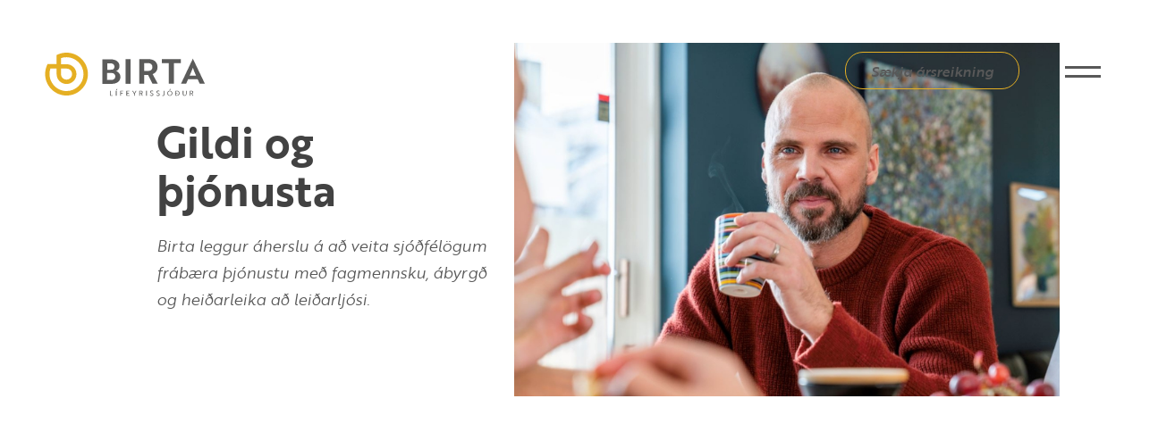

--- FILE ---
content_type: text/html; charset=utf-8
request_url: https://arsskyrsla2019.birta.is/um-sjodinn/gildi-og-thjonusta/
body_size: 11193
content:
<!DOCTYPE html>
<html>
    <head>
        <meta charset="utf-8" />
        
        <title>Gildi og þjónusta</title>

        <meta name="viewport" content="width=device-width, initial-scale=1.0">
        <meta name="description" content="">

        
        <!--
        <meta property="og:title"              content="Gildi og þjónusta" />
        <meta property="og:url"                content="http://arsskyrsla2019.birta.is/um-sjodinn/gildi-og-thjonusta/" />
        <meta property="og:type"               content="article" />
        <meta property="og:description"        content="" />
        <meta property="og:image"              content="" />

        <meta name="twitter:card" content="summary_large_image" />
        <meta name="twitter:site" content="" />
        <meta name="twitter:creator" content="" />
        <meta name="twitter:title" content="Gildi og þjónusta" />
        <meta name="twitter:description" content="" />
        <meta name="twitter:image" content="" />
        -->
        
        <link rel="stylesheet" href="https://use.typekit.net/fzg4tzg.css">
        <link rel="stylesheet" type="text/css" href="/static/js/dist/annual_report.d0a75d333614.css" media="screen, print" />


         
        ﻿﻿<!-- Global site tag (gtag.js) - Google Analytics -->
<script async src="https://www.googletagmanager.com/gtag/js?id=G-YMH2S7VJET"></script>
<script>
  window.dataLayer = window.dataLayer || [];
  function gtag(){dataLayer.push(arguments);}
  gtag('js', new Date());

  gtag('config', 'G-YMH2S7VJET');
</script>
    </head>
    <body class="page-annualreportstandardpage title-gildi-og-jonusta pageid-260 ">
         
        <header>
        

<nav class="navbar navbar-expand-lg">
    <a class="navbar-brand" href="/">
        <div class="logo-circle">
            <?xml version="1.0" encoding="utf-8"?>
            <svg version="1.1" id="Layer_1" width="49" height="49" xmlns="http://www.w3.org/2000/svg"
                xmlns:xlink="http://www.w3.org/1999/xlink" x="0px" y="0px" viewBox="0 0 49 50"
                style="enable-background:new 0 0 49 50;" xml:space="preserve">
                <style type="text/css">
                    .st0 {
                        fill: #E5AF23;
                    }
                </style>
                <path id="ICON" class="st0" d="M24.4,0c-3.4,0-6.7,0.7-9.7,2l-1.6,0.7v10.4H2.7L2,14.7c-1.3,3.1-2,6.4-2,9.8C0,38,11,49,24.4,49
                s24.4-11,24.4-24.5S37.8,0,24.4,0z M18.1,18.2L18.1,18.2h6.3l0,0c3.5,0,6.3,2.8,6.3,6.3c0,3.5-2.8,6.3-6.3,6.3
                c-3.5,0-6.3-2.8-6.3-6.3l0,0V18.2L18.1,18.2z M24.4,43.9C13.8,43.9,5,35.1,5,24.5c0-2.1,0.3-4.3,1-6.3h7.1v6.3l0,0l0,0
                c0,6.3,5,11.3,11.3,11.3c6.3,0,11.3-5,11.3-11.3c0-6.3-5-11.3-11.3-11.3h-6.3V6.2c2-0.7,4.1-1,6.3-1c10.6,0,19.4,8.7,19.4,19.4
                S35,43.9,24.4,43.9z" />
            </svg>


        </div>
        <div class="logo-text">
            <?xml version="1.0" encoding="utf-8"?>
            <svg version="1.1" id="Layer_1" xmlns="http://www.w3.org/2000/svg"
                xmlns:xlink="http://www.w3.org/1999/xlink" x="0px" y="0px" viewBox="0 0 121 45"
                style="enable-background:new 0 0 121 45;" xml:space="preserve">
                <style type="text/css">
                    .st1 {
                        fill: #5B5B5A;
                    }
                </style>
                <g id="Group-2" transform="translate(114.570359, 65.735912)">
                    <path id="R_1_" class="st1"
                        d="M-10.2-27.4c1.3,0,2.1,0.7,2.1,1.8c0,0.9-0.6,1.5-1.2,1.7l1.3,2.5h-0.9l-1.2-2.4h-1.2v2.4h-0.8v-5.9
                    H-10.2L-10.2-27.4z M-11.3-26.7v2.2h1.1c0.8,0,1.2-0.4,1.2-1.1c0-0.7-0.4-1.1-1.3-1.1H-11.3L-11.3-26.7z" />
                    <path id="U" class="st1" d="M-15.9-23.5c0,1.3-0.9,2.1-2.2,2.1c-1.5,0-2.2-0.8-2.2-2.1v-3.8h0.8v3.8c0,0.9,0.6,1.5,1.5,1.5
                    s1.5-0.6,1.5-1.5v-3.8h0.8V-23.5z" />
                    <path id="Ð" class="st1"
                        d="M-29.5-24.7h0.7v-2.7h1.7c1.9,0,3.1,1.2,3.1,2.9c0,1.8-1.2,2.9-3.1,2.9h-1.7v-2.7h-0.7V-24.7
                    L-29.5-24.7z M-28.1-26.7v2h1.6v0.6h-1.6v2h0.9c1.3,0,2.4-0.9,2.4-2.4c0-1.3-0.9-2.4-2.4-2.4L-28.1-26.7L-28.1-26.7z" />
                    <path id="Ó" class="st1"
                        d="M-35.4-27.4c1.7,0,3,1.3,3,3c0,1.8-1.3,3-3,3s-3-1.3-3-3S-37.1-27.4-35.4-27.4z M-35.4-22
                    c1.2,0,2.2-1,2.2-2.4s-0.9-2.4-2.2-2.4c-1.2,0-2.2,1-2.2,2.4S-36.7-22-35.4-22z M-35.1-29.5h1l-1.2,1.7H-36L-35.1-29.5z" />
                    <path id="J" class="st1" d="M-41.8-22.9c0,1-0.4,1.6-1.5,1.6c-0.3,0-0.7-0.1-0.8-0.1v-0.7c0.1,0.1,0.4,0.2,0.7,0.2
                    c0.4,0,0.8-0.2,0.8-0.8v-4.6h0.8V-22.9L-41.8-22.9z" />
                    <path id="S_1_" class="st1" d="M-51-21.7v-0.8c0.4,0.2,1,0.4,1.7,0.4c0.8,0,1.3-0.3,1.3-0.9s-0.3-0.9-1.3-1.2
                    c-1.1-0.4-1.7-0.9-1.7-1.8c0-1,0.8-1.6,2-1.6c0.6,0,1.1,0.1,1.5,0.3v0.8c-0.3-0.2-0.9-0.3-1.5-0.3c-0.8,0-1.2,0.3-1.2,0.9
                    c0,0.4,0.3,0.8,1.3,1.2c1.1,0.4,1.7,0.9,1.7,1.8c0,1-0.8,1.6-2,1.6C-50-21.4-50.7-21.5-51-21.7" />
                    <path id="S" class="st1" d="M-58.4-21.7v-0.8c0.4,0.2,1,0.4,1.7,0.4c0.8,0,1.3-0.3,1.3-0.9s-0.3-0.9-1.3-1.2
                    c-1.1-0.4-1.7-0.9-1.7-1.8c0-1,0.8-1.6,2-1.6c0.6,0,1.1,0.1,1.5,0.3v0.8c-0.3-0.2-0.9-0.3-1.5-0.3c-0.8,0-1.2,0.3-1.2,0.9
                    c0,0.4,0.3,0.8,1.3,1.2c1.1,0.4,1.7,0.9,1.7,1.8c0,1-0.8,1.6-2,1.6C-57.4-21.4-57.9-21.5-58.4-21.7" />
                    <rect id="I" x="-63.1" y="-27.4" class="st1" width="1" height="5.9" />
                    <path id="R" class="st1"
                        d="M-69.1-27.4c1.3,0,2.1,0.7,2.1,1.8c0,0.9-0.6,1.5-1.2,1.7l1.3,2.5h-0.9l-1.2-2.4h-1.2v2.4H-71v-5.9
                    H-69.1L-69.1-27.4z M-70.2-26.7v2.2h1.1c0.8,0,1.2-0.4,1.2-1.1c0-0.7-0.4-1.1-1.3-1.1H-70.2L-70.2-26.7z" />
                    <polygon id="Y" class="st1" points="-75.1,-27.4 -76.7,-24.5 -78.4,-27.4 -79.3,-27.4 -77.1,-23.8 -77.1,-21.5 -76.3,-21.5 
                    -76.3,-23.8 -74.2,-27.4 	" />
                    <polygon id="E" class="st1" points="-86.1,-27.4 -86.1,-21.5 -82.3,-21.5 -82.3,-22.1 -85.2,-22.1 -85.2,-24 -82.9,-24 
                    -82.9,-24.7 -85.2,-24.7 -85.2,-26.7 -82.4,-26.7 -82.4,-27.4 	" />
                    <polygon id="L" class="st1" points="-93.3,-27.4 -93.3,-21.5 -92.5,-21.5 -92.5,-24 -90.3,-24 -90.3,-24.7 -92.5,-24.7 
                    -92.5,-26.7 -89.8,-26.7 -89.8,-27.4 	" />
                    <path id="Í" class="st1"
                        d="M-97.4-29.5l-0.9,1.7h0.7l1.2-1.7H-97.4z M-98.3-21.5h0.8v-5.9h-0.8V-21.5z" />
                    <polygon id="L_1_" class="st1"
                        points="-105.3,-27.4 -105.3,-21.5 -102,-21.5 -102,-22.1 -104.5,-22.1 -104.5,-27.4 	" />
                    <path id="A" class="st1" d="M-0.5-35.7l-2.4-5.1h-11.2l-2.2,5.1h-6L-8.5-65l14,29.3H-0.5z M-8.6-53.8c-0.3,0.7-0.7,1.6-1.1,2.6
                    c-0.8,1.9-1.7,4.3-2.6,6l-0.1,0.2h7.7l-0.1-0.2c-1.7-3.7-2.8-6.5-3.5-8.7l-0.1-0.4L-8.6-53.8z" />
                    <polygon id="T" class="st1" points="-36.6,-35.7 -36.6,-59.6 -44.7,-59.6 -44.7,-64.4 -22.6,-64.4 -22.6,-59.6 -30.7,-59.6 
                    -30.7,-35.7 	" />
                    <path id="R_2_" class="st1"
                        d="M-55.6-35.7l-5.1-10.2h-4.5v10.2h-5.7v-28.8h10.1c6.9,0,11.1,3.5,11.1,9.4c0,3.8-2,6.7-5.5,8.2
                    l-0.2,0.1l6,11.2h-6.2V-35.7z M-65.2-50.6h4.7c3.1,0,4.8-1.7,4.8-4.6c0-2.9-1.9-4.6-5-4.6h-4.5V-50.6L-65.2-50.6z" />
                    <rect id="I_1_" x="-87" y="-64.4" class="st1" width="5.8" height="28.9" />
                    <path id="B" class="st1"
                        d="M-114-35.3v-28.9h9.3c6.7,0,10.6,3,10.6,8.1c0,2.9-1.9,4.7-3.6,5.5l-0.4,0.2l0.4,0.1
                    c2.2,0.8,4.7,3.1,4.7,6.6c0,5.3-4,8.3-10.9,8.3H-114V-35.3z M-108.4-40h4.8c2.8,0,4.6-1.6,4.6-4.1c0-2.5-1.7-4.1-4.3-4.1h-5.3v8.3
                    H-108.4z M-108.4-52h3.9c0.8,0,1.6,0,2.4-0.2c1.3-0.4,2.1-1.8,2.1-3.4c0-2.5-1.6-3.9-4.4-3.9h-4V-52L-108.4-52z" />
                </g>
            </svg>
        </div>
    </a>
    
    <div class="arsreikningur d-none d-lg-block"><a href="/documents/203/%C3%81rsreikningur_Birtu_l%C3%ADfeyrissj%C3%B3%C3%B0s.pdf">Sækja ársreikning</a></div>
    
    <button class="menu">
        <span></span>
        <span></span>
    </button>
</nav>




<div class="menu-container container-fluid">
    <div class="row">
        <div class="col-lg-14 offset-4 col-sm-16 menu-col">
            <ul class="main-menu">
                <div class="arrow-mobile">
                    <?xml version="1.0" encoding="utf-8"?>
                    <?xml version="1.0" encoding="UTF-8"?>
                    <svg width="27px" height="17px" viewBox="0 0 27 17" version="1.1" xmlns="http://www.w3.org/2000/svg" xmlns:xlink="http://www.w3.org/1999/xlink">
                        <g id="Mobile" stroke="none" stroke-width="1" fill="none" fill-rule="evenodd">
                            <g id="Menu-2.1-M" transform="translate(-26.000000, -192.000000)" fill="#E5AF23"
                                fill-rule="nonzero">
                                <path
                                    d="M33.7781746,192.721825 L35.1923882,194.136039 L29.828,199.499825 L52.7781746,199.5 L52.7781746,201.5 L29.828,201.499825 L35.1923882,206.863961 L33.7781746,208.278175 L26,200.5 L33.7781746,192.721825 Z"
                                    id="Combined-Shape"></path>
                            </g>
                        </g>
                    </svg>
                </div>
                
                
                
                <li class="menu-item"><span>01</span> <div class="menu-item-name">Um sjóðinn</div>
                    
                    <ul class="sub-menu">
                        
                        <li><span>1.0</span><a href="http://arsskyrsla2019.birta.is/um-sjodinn/sjodurinn/" >Um sjóðinn</a></li>
                        
                        <li><span>1.1</span><a href="http://arsskyrsla2019.birta.is/um-sjodinn/avarp-stjornarformanns/" >Ávarp stjórnarformanns</a></li>
                        
                        <li><span>1.2</span><a href="http://arsskyrsla2019.birta.is/um-sjodinn/starfsemi/" >Starfsemi</a></li>
                        
                        <li><span>1.3</span><a href="http://arsskyrsla2019.birta.is/um-sjodinn/gildi-og-thjonusta/" >Gildi og þjónusta</a></li>
                        
                        <li><span>1.4</span><a href="http://arsskyrsla2019.birta.is/um-sjodinn/mannaudur/" >Mannauður</a></li>
                        
                        <li><span>1.5</span><a href="http://arsskyrsla2019.birta.is/um-sjodinn/stjornarhaettir/" >Stjórnarhættir</a></li>
                        
                    </ul>
                    
                </li>
                
                
                
                
                
                <li class="menu-item"><span>02</span> <div class="menu-item-name">Efnahagur</div>
                    
                    <ul class="sub-menu">
                        
                        <li><span>2.0</span><a href="http://arsskyrsla2019.birta.is/efnahagur/efnahagur/" >Efnahagur</a></li>
                        
                        <li><span>2.1</span><a href="http://arsskyrsla2019.birta.is/efnahagur/lykiltolur-ur-rekstri/" >Lykiltölur úr rekstri</a></li>
                        
                        <li><span>2.2</span><a href="http://arsskyrsla2019.birta.is/efnahagur/idgjold/" >Iðgjöld</a></li>
                        
                        <li><span>2.3</span><a href="http://arsskyrsla2019.birta.is/efnahagur/lifeyrir/" >Lífeyrir</a></li>
                        
                        <li><span>2.4</span><a href="http://arsskyrsla2019.birta.is/efnahagur/rekstur-sjodsins/" >Rekstur sjóðsins</a></li>
                        
                        <li><span>2.5</span><a href="http://arsskyrsla2019.birta.is/efnahagur/sjodfelagalan/" >Sjóðfélagalán</a></li>
                        
                        <li><span>2.6</span><a href="http://arsskyrsla2019.birta.is/efnahagur/avoxtun/" >Ávöxtun og skipting eignasafns</a></li>
                        
                        <li><span>2.7</span><a href="http://arsskyrsla2019.birta.is/efnahagur/tryggingafraedileg-stada/" >Tryggingafræðileg staða</a></li>
                        
                        <li><span>2.8</span><a href="http://arsskyrsla2019.birta.is/efnahagur/fjarfestingarstefna-2020/" >Fjárfestingarstefna</a></li>
                        
                        <li><span>2.9</span><a href="http://arsskyrsla2019.birta.is/efnahagur/stjornhattayfirlysing/" >Stjórnháttayfirlýsing</a></li>
                        
                        <li><span>2.10</span><a href="http://arsskyrsla2019.birta.is/efnahagur/ahaettustyring/" >Áhættustýring</a></li>
                        
                    </ul>
                    
                </li>
                
                
                
                
                
                <li class="menu-item"><span>03</span> <div class="menu-item-name">Umhverfið</div>
                    
                    <ul class="sub-menu">
                        
                        <li><span>3.0</span><a href="http://arsskyrsla2019.birta.is/umhverfid/umhverfid/" >Umhverfið</a></li>
                        
                        <li><span>3.1</span><a href="http://arsskyrsla2019.birta.is/umhverfid/umhverfismal/" >Umhverfismál</a></li>
                        
                        <li><span>3.2</span><a href="http://arsskyrsla2019.birta.is/umhverfid/kolefnislaus-starfsemi/" >Kolefnishlutlaus starfsemi</a></li>
                        
                        <li><span>3.3</span><a href="http://arsskyrsla2019.birta.is/umhverfid/birtu-skogur/" >Birtu skógur</a></li>
                        
                    </ul>
                    
                </li>
                
                
                
                
                
                <li class="menu-item"><span>04</span> <div class="menu-item-name">Samfélagið</div>
                    
                    <ul class="sub-menu">
                        
                        <li><span>4.0</span><a href="http://arsskyrsla2019.birta.is/samfelagid/samfelagid/" >Samfélagið</a></li>
                        
                        <li><span>4.1</span><a href="http://arsskyrsla2019.birta.is/samfelagid/samfelagsthattaka/" >Samfélagsþátttaka</a></li>
                        
                        <li><span>4.2</span><a href="http://arsskyrsla2019.birta.is/samfelagid/abyrgar-fjarfestingar/" >Ábyrgar fjárfestingar</a></li>
                        
                        <li><span>4.3</span><a href="http://arsskyrsla2019.birta.is/samfelagid/hagadilar/" >Hagsmunagæsla</a></li>
                        
                    </ul>
                    
                </li>
                
                
                
            </ul>
        </div>
    </div>
    <div class="row bottom-row">
        <div class="col-md-10 offset-xl-4 offset-lg-2 col-14 offset-1 bottom">
            <div class="gri-title"><a href="/gri">GRI</a></div>
        </div>
    </div>
    <div class="row bottom-row">
        <div class="col-lg-5 col-md-6 offset-xl-4 offset-lg-2 col-14 offset-1">
            <div class="links first">
                <a href="/sdg">Heimsmarkmið Sameinuðu þjóðanna</a>
            </div>
        </div>
        <div class="col-xl-4 col-md-5 offset-1 col-14">
            <div class="links">
                
                <a href="/documents/203/%C3%81rsreikningur_Birtu_l%C3%ADfeyrissj%C3%B3%C3%B0s.pdf">Sækja ársreikning
                    <svg xmlns="http://www.w3.org/2000/svg" viewBox="0 0 39 51">
                        <defs />
                        <g fill="none" fill-rule="evenodd" transform="translate(0 1)">
                            <rect width="37.2" height="49.2" x=".8" fill="#FFF" stroke="#D7D7D7" stroke-width=".72" rx="2.16" />
                            <path fill="#E5AF23"
                                d="M.4 37.6v9.84c0 1.193.967 2.16 2.16 2.16h33.68c1.193 0 2.16-.967 2.16-2.16V37.6H.4z" />
                            <path fill="#5B5B5A" fill-rule="nonzero"
                                d="M10.7082 20.2v-2.638h.6566c1.993 0 3.3754-.9332 3.3754-2.834 0-1.8778-1.3824-2.8224-3.3754-2.8224H8.6V20.2h2.1082zm.7603-4.4122h-.7603v-2.1081h.7488c.645 0 1.152.3225 1.152 1.0483 0 .7488-.4954 1.0598-1.1405 1.0598zM19.037 20.2c2.8915 0 4.6887-1.7395 4.6887-4.1472 0-2.3962-1.7972-4.1472-4.7002-4.1472h-2.7763V20.2h2.7878zm-.023-1.774h-.6567v-4.7463h.6452c1.6934 0 2.592 1.0829 2.592 2.3731s-.8986 2.3731-2.5805 2.3731zm8.5478 1.774v-3.2026h2.569v-1.728h-2.569v-1.5897h3.0528v-1.7741h-5.161V20.2h2.1082z" />
                            <path stroke="#FFF" stroke-width="1.44" d="M16.4 42l3 2.4 3-2.4" />
                            <path stroke="#5B5B5A" stroke-linecap="square" stroke-width=".72" d="M9.2 27h20.4M9.2 30.6h20.4" />
                        </g>
                    </svg>
                </a>
                
            </div>
        </div>
    </div>
</div>
        </header>
        <section>
        

<div class="container-fluid  ">
    <div class="row header-row small-img-row">
        
            <div class="col-14 offset-1 col-lg-5 offset-lg-2 site-info">
                <h1 class="h1">Gildi og þjónusta</h1>
                <div class="excerpt"><div class="rich-text"><p>Birta leggur áherslu á að veita sjóðfélögum frábæra þjónustu með fagmennsku, ábyrgð og heiðarleika að leiðarljósi.</p></div></div>
            </div>
            <div class="col-15 offset-1 col-lg-8 offset-md-0  header-image-container">
                <div class="header-img">
                    
                    <img src="/media/images/ungurmadur_prufa_29OubeF.max-890x577.jpg" />
                </div>
            </div>
            <div class="col-16 col-md-2 small-header-arrow arrow-down">
                <a href="#heading-start">
                    <svg xmlns="http://www.w3.org/2000/svg" width="60" height="30" viewBox="0 0 60 29">
                        <defs />
                        <path fill="none" stroke="#fff" d="M59 0L30 29 1 0" />
                    </svg>
                </a>
            </div>
        
    </div>
</div>


</section>
<section class="background-gray">


<div class="container-fluid  heading-block clamped">
    <div id="heading-start" class="heading-block">
        <div class="row">
            <div class="col-16 col-lg-8 offset-lg-4">
                
                
                <h2 class="h2">Við bjóðum sjóðfélaga velkomna</h2>
                <div class=" h2-sub "><div class="rich-text"><p>Við veitum góða þjónustu með jákvæðu viðmóti og virðingu</p></div></div>
                
                
            </div>
        </div>
    </div>
</div>



<div id="gri_c59cd58fa48cd521b187161452d30bc3" class="container-fluid paragraph-block">
    
    <div class="row">
        <div class="col-16 col-lg-8 offset-lg-4 crosshead"></div>
        <div class="col-16 col-lg-8 offset-lg-4 paragraph"><div class="rich-text"><p>Birta lífeyrissjóður leggur áherslu á að veita sjóðfélögum framúrskarandi þjónustu. Starfsfólk Birtu býr yfir sérfræðiþekkingu á lífeyrismálum og lánveitingum. Sjóðfélagar fá góða þjónustu á skrifstofu sjóðsins sem mæld er með þjónustukönnun í móttöku sjóðsins. Við gleðjumst yfir niðurstöðum könnunarinnar sem sýna að 97% þeirra sjóðfélaga sem koma á skrifstofu sjóðsins meta þjónustuna sem framúrskarandi.</p><p>Að baki þessum árangri liggur markviss vinna og fræðsla til starfsmanna við að veita framúrskarandi þjónustu, sama hvort hún er veitt á staðnum eða með rafrænum lausnum. Birta leggur áherslu á að bjóða upp á notendavænar rafrænar lausnir sem sjóðfélagar geta nýtt sér þegar þeir sækja upplýsingar um stöðu sína hjá sjóðnum, sækja um lífeyri, séreignarsparnað eða lán.</p><p>Til að þjónusta sjóðfélaga sem best er stöðugt unnið að endurbótum á vefsíðunni, <a href="https://birta.is/">birta.is</a>. Á árinu 2019 var vefurinn endurhannaður með það að markmiði að hanna hraðann vef sem virkar í ólíkum netvöfrum og aðlaga að spjaldtölvum og snjallsímum. Lögð var áhersla á einfalt og stílhreint viðmót. Vefurinn er vel sóttur og fjölgar heimsóknum stöðugt á milli ára.</p><p>Sjóðurinn vinnur úr þeim ábendingum sem berast frá sjóðfélögum og nýtir þær til að bæta þjónustu við sjóðfélaga og gera vefinn enn betri.</p><p></p></div></div>
    </div>
    
</div>

</section>
<section class="background-white">


<div class="container-fluid  heading-block clamped">
    <div id="heading-start" class="heading-block">
        <div class="row">
            <div class="col-md-12 offset-md-2 col-16 text-center">
                
                
                <h2 class="h2">Sjóðfélaginn</h2>
                <div class=" h2-sub "><div class="rich-text"></div></div>
                
                
            </div>
        </div>
    </div>
</div>




<div class="container-fluid quote-block">
    <div class="row">
        <div class="col-16 col-lg-6 offset-lg-2 quote-img">
            <img src="/media/images/konan.max-685x480.jpg" />
        </div>
        <div class="col-13 offset-1 col-lg-7 offset-lg-0 quote-body">
            <div class="quote-body-container">
                <div class="quote-icon"><svg xmlns="http://www.w3.org/2000/svg" viewBox="0 0 53 42">
                    <defs/>
                    <text fill="#E9BD4B" fill-rule="evenodd" font-family="Chalkduster" font-size="120" transform="translate(-655 -259)">
                      <tspan x="648" y="275">„</tspan>
                    </text>
                  </svg></div>
                <div class="quote-text">„Fyrir tveimur árum ákvað ég að gerast sjóðfélagi í Birtu því þar voru í boði langhagstæðustu vextirnir á óverðtryggðu húsnæðisláni. Í kjölfarið fann ég réttu fasteignina. Umsóknarferlið gekk vel fyrir sig og var þétt haldið utan um okkur í ferlinu af framúrskarandi starfsfólki hjá Birtu. Eins hefur Birta lækkað vexti á lánum sínum samhliða stýrivaxtalækkunum, sem bankarnir hafa ekki gert, svo afborgun af láninu hefur lækkað umtalsvert. Ég er því mjög stoltur og þakklátur sjóðfélagi í dag.“</div>
                <div class="member-name">Margrét Dan Þórisdóttir</div>
                <div class="member-title">Tannsmiður</div>
            </div>
        </div>
    </div>
</div>



<div class="image-block w-unset mx-auto">
    
    
    <div class="container-fluid background-image-container">
        <div class="background-image-container-inner">
            <div class="background-image" style="background-image: url(/media/images/Gildin.max-1920x1200.jpg)"></div>
        </div>
    </div>
    
</div>


<div class="container-fluid  heading-block clamped">
    <div id="heading-start" class="heading-block">
        <div class="row">
            <div class="col-16 col-lg-8 offset-lg-4">
                
                
                
                <h3 class="h3">Gildin okkar styðja við stefnu sjóðsins</h3>
                <div class=" h3-sub "><div class="rich-text"><p>Gildin leiðbeina okkur um hvernig á að gera hlutina og skilgreina hvað við stöndum fyrir</p></div></div>
                
            </div>
        </div>
    </div>
</div>



<div id="gri_2d1c88b714bbd161f24455d8d53bd7ac" class="container-fluid paragraph-block">
    
    <div class="row">
        <div class="col-16 col-lg-8 offset-lg-4 crosshead"></div>
        <div class="col-16 col-lg-8 offset-lg-4 paragraph"><div class="rich-text"><p>Gildum Birtu er ætlað að styðja við stefnu stjórnar og leiðbeina starfsfólki um það hvernig við gerum hlutina og skilgreina hvað við stöndum fyrir. Gildin sem sett eru af stjórn að höfðu samráði við starfsfólk eru mikilvægt stjórntæki sem við styðjumst við í daglegum viðfangsefnum og stórum ákvörðunum.</p></div></div>
    </div>
    
</div>


<div id="gri_3c2a6d0b9a0fb6e45dd41f5ac3785718" class="container-fluid paragraph-block">
    
    <div class="row">
        <div class="col-16 col-lg-8 offset-lg-4 crosshead">Fagmennska</div>
        <div class="col-16 col-lg-8 offset-lg-4 paragraph"><div class="rich-text"><p>Við hlítum lögum og reglum sem um starfsemina gilda og tryggjum jafnræði á meðal hagaðila með samræmdum starfsvenjum. Verklagsreglur og vinnulýsingar eru vel ígrundaðar og við fylgjum þeim. Við lýsum því sem við gerum á þeim faglega grunni sem þær byggja á. Við höldum trúnað við sjóðinn og upplýsum ekki um það sem leynt á að fara.</p></div></div>
    </div>
    
</div>


<div id="gri_5d06146ad4adf85bbcc67d431df458b6" class="container-fluid paragraph-block">
    
    <div class="row">
        <div class="col-16 col-lg-8 offset-lg-4 crosshead">Ábyrgð</div>
        <div class="col-16 col-lg-8 offset-lg-4 paragraph"><div class="rich-text"><p>Ábyrgð fylgir skylda og skuldbinding um að gera það sem okkur er veitt umboð til að gera. Að fylgja verkefnum eftir af skyldurækni og hollustu við sjóðinn. Við kennum ekki öðrum um og leitumst við að leysa það sem við getum af ábyrgð.</p></div></div>
    </div>
    
</div>


<div id="gri_516f366f2aba8c02c59cb12b77bf809f" class="container-fluid paragraph-block">
    
    <div class="row">
        <div class="col-16 col-lg-8 offset-lg-4 crosshead">Heiðarleiki</div>
        <div class="col-16 col-lg-8 offset-lg-4 paragraph"><div class="rich-text"><p>Við stundum viðskipti af heilindum. Við beitum ekki bolabrögðum, óviðeigandi þrýstingi eða þvingun til að ná markmiðum okkar. Við afvegaleiðum ekki umræðuna okkur í hag heldur viðurkennum mistök til að læra af þeim og við tilkynnum um hagsmunaárekstra. Við horfum fyrst og fremst til hagsmuna sjóðsins.</p></div></div>
    </div>
    
</div>


<div id="gri_54c0854879ba590223bbce97fe8ccd17" class="container-fluid paragraph-block">
    
    <div class="row">
        <div class="col-16 col-lg-8 offset-lg-4 crosshead">Traust</div>
        <div class="col-16 col-lg-8 offset-lg-4 paragraph"><div class="rich-text"><p>Traust er óskagildi okkar, það gildi sem heldur starfsemi Birtu gangandi, frumskilyrði í öllu okkar starfi. Við viljum byggja upp traust og viðhalda trausti allra hagaðila.</p></div></div>
    </div>
    
</div>

</section>
<section class="background-gray">


<div class="container-fluid  heading-block clamped">
    <div id="heading-start" class="heading-block">
        <div class="row">
            <div class="col-16 col-lg-8 offset-lg-4">
                
                
                <h2 class="h2">Tryggingavernd og fjármálaþjónusta með hagsmuni sjóðfélaga að leiðarljósi</h2>
                <div class=" h2-sub "><div class="rich-text"><p>Starfsemi Birtu þjónar fyrst og fremst íslenskum neytendamarkaði</p></div></div>
                
                
            </div>
        </div>
    </div>
</div>



<div id="gri_6bfdf8e5418023aa2409a8345cdc3651" class="container-fluid paragraph-block">
    
    <div class="row">
        <div class="col-16 col-lg-8 offset-lg-4 crosshead"></div>
        <div class="col-16 col-lg-8 offset-lg-4 paragraph"><div class="rich-text"><p>Birta lífeyrissjóður veitir tryggingavernd og fjármálaþjónustu á íslenskum neytendamarkaði. Við gætum hagsmuna sjóðfélaga sem neytenda og verndum sjóðfélaga eins og neytendur skv. lögum um neytendakaup. Við sundurgreinum markaði sem Birta þjónustar með eftirfarandi hætti:</p></div></div>
    </div>
    
</div>


<div id="gri_3984856fe6ef528e8fa8e79cd807b949" class="container-fluid paragraph-block">
    
    <div class="row">
        <div class="col-16 col-lg-8 offset-lg-4 crosshead">Íslenskur tryggingamarkaður</div>
        <div class="col-16 col-lg-8 offset-lg-4 paragraph"><div class="rich-text"><p>Samtryggingardeild Birtu veitir lífeyristryggingar (lágmarks tryggingavernd) skv. samþykktum og lögum þar um og telst sá þáttur veigamestur í starfsemi Birtu. Um 100.000 einstaklingar njóta tryggingaverndar samtryggingardeildar Birtu þar sem tryggingaverndin ræðst af uppsöfnuðu iðgjaldi yfir starfsævina. Ef horft er til iðgjalda, eigna og lífeyrisgreiðslna er hlutdeild Birtu á þessum markaði 8,2%. Tryggingaverndin er hluti af kjarasamningsbundinni aðild launamanna að sjóðnum samkvæmt samþykktum og lögum um lífeyrissjóði. Þar að auki geta aðilar, sem hvorki eru bundnir kjarasamningum aðildarfélaga Birtu né njóta ráðningarbundinna starfskjara sem byggð eru á kjarasamningum, greitt til samtryggingardeildar Birtu.</p><p>Séreignardeild Birtu veitir viðbótartryggingavernd, oft nefnt séreignarsparnaður, með samningum um tryggingavernd, sem er umfram þá lágmarkstryggingavernd sem samtryggingardeild Birtu veitir. Alls 30.206 rétthafar eiga hlutdeild í séreignardeild Birtu og 1.598 rétthafar í tilgreindri séreignardeild. Ef horft er til iðgjalda, eigna og lífeyrisgreiðslna er hlutdeild Birtu á þessum markaði 2,2%.</p></div></div>
    </div>
    
</div>


<div id="gri_9c06fd14f18e76e4b8a2bcc9283382fe" class="container-fluid paragraph-block">
    
    <div class="row">
        <div class="col-16 col-lg-8 offset-lg-4 crosshead">Fasteignalánamarkaður</div>
        <div class="col-16 col-lg-8 offset-lg-4 paragraph"><div class="rich-text"><p>Samtryggingardeild Birtu veitir fasteignalán til sjóðfélaga gegn veði í fasteignum í samræmi við lög nr. 118/2016 um fasteignalán til neytenda. Um 4.000 sjóðfélagar hafa tekið fasteignlán hjá Birtu og ef tekið er tillit til 48 milljarða eignar Birtu í fasteignalánum til neytenda þá er hlutdeild á 1.800 milljarða húsnæðislánamarkaði vera 2,3%. Markaðshlutdeild viðskiptabanka er um 50%, Íbúðalánasjóðs um 20% og lífeyrissjóða um 26% ásamt öðrum minni aðilum.</p></div></div>
    </div>
    
</div>



<div class="image-block  mx-auto">
    
    
    
    <div class="container-fluid fullwidth-image-container">
        <div class="row">
            <div class="col-16 col-md-12 offset-md-2 fullwidth-col">
                <img class="fullwidth" src="/media/images/fjolskylda_prufa_lFvL83d.width-1920.jpg" srcset="/media/images/fjolskylda_prufa_lFvL83d.width-1920.jpg 2x"/>
                
            </div>
        </div>
    </div>
    
</div>


<div class="container-fluid  heading-block clamped">
    <div id="heading-start" class="heading-block">
        <div class="row">
            <div class="col-md-12 offset-md-2 col-16 text-center">
                
                
                <h2 class="h2">Þjónustan</h2>
                <div class=" h2-sub "><div class="rich-text"><p>Birta lífeyrissjóður tekur á móti fjölda umsókna í hverjum mánuði ásamt því að veita ráðgjöf til sjóðfélaga</p></div></div>
                
                
            </div>
        </div>
    </div>
</div>




<div id="key-numbers" class="fluid-container key-numbers-container key-numbers-block clamped mx-auto">
    <div class="row key-numbers-row text-center ">
        
        <div class="col-8 col-md-4 small-column  offset-md-2 ">
            <div class="icon">
                
                <img src="/static/img/service.abe36ee54a9d.svg">
                
            </div>
            <div class="number">295</div>
            <span class="first-line">Heimsóknir</span>
            <span class="second-line">á skrifstofu</span>
        </div>
        <!--  -->
        
        <div class="col-8 col-md-4 small-column  ">
            <div class="icon">
                
                <img src="/static/img/computer.e81f43ca84d5.svg">
                
            </div>
            <div class="number">250</div>
            <span class="first-line">rafrænar</span>
            <span class="second-line">umsóknir</span>
        </div>
        <!--  -->
        
        <div class="col-8 col-md-4 small-column  ">
            <div class="icon">
                
                <img src="/static/img/person.9e14735cb447.svg">
                
            </div>
            <div class="number">1.870</div>
            <span class="first-line">Símtöl</span>
            <span class="second-line">vegna ráðgjafar</span>
        </div>
        <!-- 
    </div>
    <div class="row key-numbers-row text-center justify-content-center second-row">
         -->
        
    </div>
</div>


        </section>
        
        <footer>
            
<div class="footer-container d-flex align-items-center">
    <div class="d-flex justify-content-end footer-row decoration-none">
        
        <div class="left-arrow prev-page-btn d-flex align-items-center">
            <svg class="d-none d-lg-block" version="1.1" id="Layer_1" xmlns="http://www.w3.org/2000/svg"
                xmlns:xlink="http://www.w3.org/1999/xlink" x="0px" y="0px" viewBox="0 0 56.3 15.6"
                style="enable-background:new 0 0 56.3 15.6;" xml:space="preserve">
                <path id="Combined-Shape" d="M7.8,15.6L0,7.8L7.8,0l0.7,0.7L2,7.3l54.3,0v1L2,8.3l6.5,6.5L7.8,15.6z" />
            </svg>
            <svg class="d-sm-block d-lg-none" width="27px" height="16px"
                viewBox="0 0 27 16" version="1.1" xmlns="http://www.w3.org/2000/svg"
                xmlns:xlink="http://www.w3.org/1999/xlink">
                <g id="Mobile" stroke="none" stroke-width="1" fill="none" fill-rule="evenodd">
                    <g id="1.5-Stjórnhættir-Mobile" transform="translate(-20.000000, -7789.000000)" stroke="#FFFFFF">
                        <g id="Group-3-Copy-3"
                            transform="translate(33.000000, 7797.000000) rotate(-180.000000) translate(-33.000000, -7797.000000) translate(20.000000, 7789.000000)">
                            <polyline id="Path"
                                transform="translate(18.000000, 8.000000) rotate(-45.000000) translate(-18.000000, -8.000000) "
                                points="23 3 23 13 13 13"></polyline>
                            <line x1="1.1084883e-12" y1="8" x2="25" y2="8" id="Line-7" stroke-linecap="square"></line>
                        </g>
                    </g>
                </g>
            </svg>
        </div>
        <div class="prev-page-container d-flex flex-column">
            <div class="prev-page">TIL BAKA</div>
            <div class="prev-page-btn">
                <a href="http://arsskyrsla2019.birta.is/um-sjodinn/starfsemi/" class="link">Starfsemi</a>
            </div>
        </div>
        
    </div>
    <div class="footer-title d-none d-md-block">
        <div class="footer-title">ÁRSSKÝRSLA BIRTU 2019</div>
    </div>
    
    <a href="http://arsskyrsla2019.birta.is/um-sjodinn/mannaudur/" class="decoration-none">
        <div class="d-flex justify-content-end footer-row">
            <div class="next-page-container d-flex flex-column">
                <div class="next-page">NÆST</div>
                <div class="next-page-btn">
                    <div class="link">Mannauður</div>
                </div>
            </div>
            <div class="next-arrow next-page-btn d-flex align-items-center">
                <svg class="d-none d-lg-block background" xmlns="http://www.w3.org/2000/svg" viewBox="0 0 56.3 15.6">
                    <defs />
                    <path d="M48.5 0l7.8 7.8-7.8 7.8-.7-.7 6.5-6.5L0 8.3v-1h54.3L47.8.8l.7-.8z" />
                </svg>
                <svg class="d-sm-block d-lg-none" width="27px" height="16px"
                    viewBox="0 0 27 16" version="1.1" xmlns="http://www.w3.org/2000/svg"
                    xmlns:xlink="http://www.w3.org/1999/xlink">
                    <g id="Mobile" stroke="none" stroke-width="1" fill="none" fill-rule="evenodd">
                        <g id="1.5-Stjórnhættir-Mobile" transform="translate(-367.000000, -7789.000000)" stroke="#FFFFFF">
                            <g id="Group-3-Copy-2" transform="translate(368.000000, 7789.000000)">
                                <polyline id="Path"
                                    transform="translate(18.000000, 8.000000) rotate(-45.000000) translate(-18.000000, -8.000000) "
                                    points="23 3 23 13 13 13"></polyline>
                                <line x1="1.1084883e-12" y1="8" x2="25" y2="8" id="Line-7" stroke-linecap="square">
                                </line>
                            </g>
                        </g>
                    </g>
                </svg>
            </div>
        </div>
    </a>
    
</div>
        </footer>
        
        <script src="/static/js/dist/annual_report.0f6e9af20655.js"></script>
        <script src="/static/js/GRIapi.4998f1b464ea.js"></script>
        <script src="/static/js/mustache.a81d97bfca05.js"></script>
        <script src="/static/js/moment.761502841c03.js"></script>
        <script src="/static/js/numeral.3068e4acda2a.js"></script>
        <script src="/static/js/Chart.min.b5c2301eb158.js"></script>
        <script src="/static/js/annual_report_main.4c6bcfb22230.js"></script>
        
        


<script>
function draw_chart(id){
    console.log("draw chart for "+ id)
    switch (id) {
        
    }
}


</script>
 
    </body>
</html>


--- FILE ---
content_type: text/css
request_url: https://arsskyrsla2019.birta.is/static/js/dist/annual_report.d0a75d333614.css
body_size: 75902
content:
/*!***********************************************************************************************************************************!*\
  !*** css ./node_modules/css-loader/dist/cjs.js!./node_modules/sass-loader/dist/cjs.js!./apps/annual_report/static/sass/main.scss ***!
  \***********************************************************************************************************************************/
@charset "UTF-8";
.clamped {
  max-width: 1920px;
}

/*!
 * Bootstrap v4.6.2 (https://getbootstrap.com/)
 * Copyright 2011-2022 The Bootstrap Authors
 * Copyright 2011-2022 Twitter, Inc.
 * Licensed under MIT (https://github.com/twbs/bootstrap/blob/main/LICENSE)
 */
:root {
  --blue: #007bff;
  --indigo: #6610f2;
  --purple: #6f42c1;
  --pink: #e83e8c;
  --red: #dc3545;
  --orange: #fd7e14;
  --yellow: #ffc107;
  --green: #28a745;
  --teal: #20c997;
  --cyan: #17a2b8;
  --white: #fff;
  --gray: #6c757d;
  --gray-dark: #343a40;
  --primary: #007bff;
  --secondary: #6c757d;
  --success: #28a745;
  --info: #17a2b8;
  --warning: #ffc107;
  --danger: #dc3545;
  --light: #f8f9fa;
  --dark: #343a40;
  --breakpoint-xs: 0;
  --breakpoint-sm: 576px;
  --breakpoint-md: 768px;
  --breakpoint-lg: 992px;
  --breakpoint-xl: 1200px;
  --font-family-sans-serif: -apple-system, BlinkMacSystemFont, "Segoe UI", Roboto, "Helvetica Neue", Arial, "Noto Sans", "Liberation Sans", sans-serif, "Apple Color Emoji", "Segoe UI Emoji", "Segoe UI Symbol", "Noto Color Emoji";
  --font-family-monospace: SFMono-Regular, Menlo, Monaco, Consolas, "Liberation Mono", "Courier New", monospace;
}

*,
*::before,
*::after {
  box-sizing: border-box;
}

html {
  font-family: sans-serif;
  line-height: 1.15;
  -webkit-text-size-adjust: 100%;
  -webkit-tap-highlight-color: rgba(0, 0, 0, 0);
}

article, aside, figcaption, figure, footer, header, hgroup, main, nav, section {
  display: block;
}

body {
  margin: 0;
  font-family: -apple-system, BlinkMacSystemFont, "Segoe UI", Roboto, "Helvetica Neue", Arial, "Noto Sans", "Liberation Sans", sans-serif, "Apple Color Emoji", "Segoe UI Emoji", "Segoe UI Symbol", "Noto Color Emoji";
  font-size: 1rem;
  font-weight: 400;
  line-height: 1.5;
  color: #212529;
  text-align: left;
  background-color: #fff;
}

[tabindex="-1"]:focus:not(:focus-visible) {
  outline: 0 !important;
}

hr {
  box-sizing: content-box;
  height: 0;
  overflow: visible;
}

h1, h2, h3, h4, h5, h6 {
  margin-top: 0;
  margin-bottom: 0.5rem;
}

p {
  margin-top: 0;
  margin-bottom: 1rem;
}

abbr[title],
abbr[data-original-title] {
  text-decoration: underline;
  text-decoration: underline dotted;
  cursor: help;
  border-bottom: 0;
  text-decoration-skip-ink: none;
}

address {
  margin-bottom: 1rem;
  font-style: normal;
  line-height: inherit;
}

ol,
ul,
dl {
  margin-top: 0;
  margin-bottom: 1rem;
}

ol ol,
ul ul,
ol ul,
ul ol {
  margin-bottom: 0;
}

dt {
  font-weight: 700;
}

dd {
  margin-bottom: 0.5rem;
  margin-left: 0;
}

blockquote {
  margin: 0 0 1rem;
}

b,
strong {
  font-weight: bolder;
}

small {
  font-size: 80%;
}

sub,
sup {
  position: relative;
  font-size: 75%;
  line-height: 0;
  vertical-align: baseline;
}

sub {
  bottom: -0.25em;
}

sup {
  top: -0.5em;
}

a {
  color: #007bff;
  text-decoration: none;
  background-color: transparent;
}
a:hover {
  color: #0056b3;
  text-decoration: underline;
}

a:not([href]):not([class]) {
  color: inherit;
  text-decoration: none;
}
a:not([href]):not([class]):hover {
  color: inherit;
  text-decoration: none;
}

pre,
code,
kbd,
samp {
  font-family: SFMono-Regular, Menlo, Monaco, Consolas, "Liberation Mono", "Courier New", monospace;
  font-size: 1em;
}

pre {
  margin-top: 0;
  margin-bottom: 1rem;
  overflow: auto;
  -ms-overflow-style: scrollbar;
}

figure {
  margin: 0 0 1rem;
}

img {
  vertical-align: middle;
  border-style: none;
}

svg {
  overflow: hidden;
  vertical-align: middle;
}

table {
  border-collapse: collapse;
}

caption {
  padding-top: 0.75rem;
  padding-bottom: 0.75rem;
  color: #6c757d;
  text-align: left;
  caption-side: bottom;
}

th {
  text-align: inherit;
  text-align: -webkit-match-parent;
}

label {
  display: inline-block;
  margin-bottom: 0.5rem;
}

button {
  border-radius: 0;
}

button:focus:not(:focus-visible) {
  outline: 0;
}

input,
button,
select,
optgroup,
textarea {
  margin: 0;
  font-family: inherit;
  font-size: inherit;
  line-height: inherit;
}

button,
input {
  overflow: visible;
}

button,
select {
  text-transform: none;
}

[role=button] {
  cursor: pointer;
}

select {
  word-wrap: normal;
}

button,
[type=button],
[type=reset],
[type=submit] {
  -webkit-appearance: button;
}

button:not(:disabled),
[type=button]:not(:disabled),
[type=reset]:not(:disabled),
[type=submit]:not(:disabled) {
  cursor: pointer;
}

button::-moz-focus-inner,
[type=button]::-moz-focus-inner,
[type=reset]::-moz-focus-inner,
[type=submit]::-moz-focus-inner {
  padding: 0;
  border-style: none;
}

input[type=radio],
input[type=checkbox] {
  box-sizing: border-box;
  padding: 0;
}

textarea {
  overflow: auto;
  resize: vertical;
}

fieldset {
  min-width: 0;
  padding: 0;
  margin: 0;
  border: 0;
}

legend {
  display: block;
  width: 100%;
  max-width: 100%;
  padding: 0;
  margin-bottom: 0.5rem;
  font-size: 1.5rem;
  line-height: inherit;
  color: inherit;
  white-space: normal;
}

progress {
  vertical-align: baseline;
}

[type=number]::-webkit-inner-spin-button,
[type=number]::-webkit-outer-spin-button {
  height: auto;
}

[type=search] {
  outline-offset: -2px;
  -webkit-appearance: none;
}

[type=search]::-webkit-search-decoration {
  -webkit-appearance: none;
}

::-webkit-file-upload-button {
  font: inherit;
  -webkit-appearance: button;
}

output {
  display: inline-block;
}

summary {
  display: list-item;
  cursor: pointer;
}

template {
  display: none;
}

[hidden] {
  display: none !important;
}

h1, h2, h3, h4, h5, h6,
.h1, .h2, .h3, .h4, .h5, .h6 {
  margin-bottom: 0.5rem;
  font-weight: 500;
  line-height: 1.2;
}

h1, .h1 {
  font-size: 2.5rem;
}

h2, .h2 {
  font-size: 2rem;
}

h3, .h3 {
  font-size: 1.75rem;
}

h4, .h4 {
  font-size: 1.5rem;
}

h5, .h5 {
  font-size: 1.25rem;
}

h6, .h6 {
  font-size: 1rem;
}

.lead {
  font-size: 1.25rem;
  font-weight: 300;
}

.display-1 {
  font-size: 6rem;
  font-weight: 300;
  line-height: 1.2;
}

.display-2 {
  font-size: 5.5rem;
  font-weight: 300;
  line-height: 1.2;
}

.display-3 {
  font-size: 4.5rem;
  font-weight: 300;
  line-height: 1.2;
}

.display-4 {
  font-size: 3.5rem;
  font-weight: 300;
  line-height: 1.2;
}

hr {
  margin-top: 1rem;
  margin-bottom: 1rem;
  border: 0;
  border-top: 1px solid rgba(0, 0, 0, 0.1);
}

small,
.small {
  font-size: 0.875em;
  font-weight: 400;
}

mark,
.mark {
  padding: 0.2em;
  background-color: #fcf8e3;
}

.list-unstyled {
  padding-left: 0;
  list-style: none;
}

.list-inline {
  padding-left: 0;
  list-style: none;
}

.list-inline-item {
  display: inline-block;
}
.list-inline-item:not(:last-child) {
  margin-right: 0.5rem;
}

.initialism {
  font-size: 90%;
  text-transform: uppercase;
}

.blockquote {
  margin-bottom: 1rem;
  font-size: 1.25rem;
}

.blockquote-footer {
  display: block;
  font-size: 0.875em;
  color: #6c757d;
}
.blockquote-footer::before {
  content: "— ";
}

.img-fluid {
  max-width: 100%;
  height: auto;
}

.img-thumbnail {
  padding: 0.25rem;
  background-color: #fff;
  border: 1px solid #dee2e6;
  border-radius: 0.25rem;
  max-width: 100%;
  height: auto;
}

.figure {
  display: inline-block;
}

.figure-img {
  margin-bottom: 0.5rem;
  line-height: 1;
}

.figure-caption {
  font-size: 90%;
  color: #6c757d;
}

code {
  font-size: 87.5%;
  color: #e83e8c;
  word-wrap: break-word;
}
a > code {
  color: inherit;
}

kbd {
  padding: 0.2rem 0.4rem;
  font-size: 87.5%;
  color: #fff;
  background-color: #212529;
  border-radius: 0.2rem;
}
kbd kbd {
  padding: 0;
  font-size: 100%;
  font-weight: 700;
}

pre {
  display: block;
  font-size: 87.5%;
  color: #212529;
}
pre code {
  font-size: inherit;
  color: inherit;
  word-break: normal;
}

.pre-scrollable {
  max-height: 340px;
  overflow-y: scroll;
}

.container,
.container-fluid,
.container-xl,
.container-lg,
.container-md,
.container-sm {
  width: 100%;
  padding-right: 15px;
  padding-left: 15px;
  margin-right: auto;
  margin-left: auto;
}

@media (min-width: 576px) {
  .container-sm, .container {
    max-width: 540px;
  }
}
@media (min-width: 768px) {
  .container-md, .container-sm, .container {
    max-width: 720px;
  }
}
@media (min-width: 992px) {
  .container-lg, .container-md, .container-sm, .container {
    max-width: 960px;
  }
}
@media (min-width: 1200px) {
  .container-xl, .container-lg, .container-md, .container-sm, .container {
    max-width: 1140px;
  }
}
.row {
  display: flex;
  flex-wrap: wrap;
  margin-right: -15px;
  margin-left: -15px;
}

.no-gutters {
  margin-right: 0;
  margin-left: 0;
}
.no-gutters > .col,
.no-gutters > [class*=col-] {
  padding-right: 0;
  padding-left: 0;
}

.col-xl,
.col-xl-auto, .col-xl-16, .col-xl-15, .col-xl-14, .col-xl-13, .col-xl-12, .col-xl-11, .col-xl-10, .col-xl-9, .col-xl-8, .col-xl-7, .col-xl-6, .col-xl-5, .col-xl-4, .col-xl-3, .col-xl-2, .col-xl-1, .col-lg,
.col-lg-auto, .col-lg-16, .col-lg-15, .col-lg-14, .col-lg-13, .col-lg-12, .col-lg-11, .col-lg-10, .col-lg-9, .col-lg-8, .col-lg-7, .col-lg-6, .col-lg-5, .col-lg-4, .col-lg-3, .col-lg-2, .col-lg-1, .col-md,
.col-md-auto, .col-md-16, .col-md-15, .col-md-14, .col-md-13, .col-md-12, .col-md-11, .col-md-10, .col-md-9, .col-md-8, .col-md-7, .col-md-6, .col-md-5, .col-md-4, .col-md-3, .col-md-2, .col-md-1, .col-sm,
.col-sm-auto, .col-sm-16, .col-sm-15, .col-sm-14, .col-sm-13, .col-sm-12, .col-sm-11, .col-sm-10, .col-sm-9, .col-sm-8, .col-sm-7, .col-sm-6, .col-sm-5, .col-sm-4, .col-sm-3, .col-sm-2, .col-sm-1, .col,
.col-auto, .col-16, .col-15, .col-14, .col-13, .col-12, .col-11, .col-10, .col-9, .col-8, .col-7, .col-6, .col-5, .col-4, .col-3, .col-2, .col-1 {
  position: relative;
  width: 100%;
  padding-right: 15px;
  padding-left: 15px;
}

.col {
  flex-basis: 0;
  flex-grow: 1;
  max-width: 100%;
}

.row-cols-1 > * {
  flex: 0 0 100%;
  max-width: 100%;
}

.row-cols-2 > * {
  flex: 0 0 50%;
  max-width: 50%;
}

.row-cols-3 > * {
  flex: 0 0 33.3333333333%;
  max-width: 33.3333333333%;
}

.row-cols-4 > * {
  flex: 0 0 25%;
  max-width: 25%;
}

.row-cols-5 > * {
  flex: 0 0 20%;
  max-width: 20%;
}

.row-cols-6 > * {
  flex: 0 0 16.6666666667%;
  max-width: 16.6666666667%;
}

.col-auto {
  flex: 0 0 auto;
  width: auto;
  max-width: 100%;
}

.col-1 {
  flex: 0 0 6.25%;
  max-width: 6.25%;
}

.col-2 {
  flex: 0 0 12.5%;
  max-width: 12.5%;
}

.col-3 {
  flex: 0 0 18.75%;
  max-width: 18.75%;
}

.col-4 {
  flex: 0 0 25%;
  max-width: 25%;
}

.col-5 {
  flex: 0 0 31.25%;
  max-width: 31.25%;
}

.col-6 {
  flex: 0 0 37.5%;
  max-width: 37.5%;
}

.col-7 {
  flex: 0 0 43.75%;
  max-width: 43.75%;
}

.col-8 {
  flex: 0 0 50%;
  max-width: 50%;
}

.col-9 {
  flex: 0 0 56.25%;
  max-width: 56.25%;
}

.col-10 {
  flex: 0 0 62.5%;
  max-width: 62.5%;
}

.col-11 {
  flex: 0 0 68.75%;
  max-width: 68.75%;
}

.col-12 {
  flex: 0 0 75%;
  max-width: 75%;
}

.col-13 {
  flex: 0 0 81.25%;
  max-width: 81.25%;
}

.col-14 {
  flex: 0 0 87.5%;
  max-width: 87.5%;
}

.col-15 {
  flex: 0 0 93.75%;
  max-width: 93.75%;
}

.col-16 {
  flex: 0 0 100%;
  max-width: 100%;
}

.order-first {
  order: -1;
}

.order-last {
  order: 17;
}

.order-0 {
  order: 0;
}

.order-1 {
  order: 1;
}

.order-2 {
  order: 2;
}

.order-3 {
  order: 3;
}

.order-4 {
  order: 4;
}

.order-5 {
  order: 5;
}

.order-6 {
  order: 6;
}

.order-7 {
  order: 7;
}

.order-8 {
  order: 8;
}

.order-9 {
  order: 9;
}

.order-10 {
  order: 10;
}

.order-11 {
  order: 11;
}

.order-12 {
  order: 12;
}

.order-13 {
  order: 13;
}

.order-14 {
  order: 14;
}

.order-15 {
  order: 15;
}

.order-16 {
  order: 16;
}

.offset-1 {
  margin-left: 6.25%;
}

.offset-2 {
  margin-left: 12.5%;
}

.offset-3 {
  margin-left: 18.75%;
}

.offset-4 {
  margin-left: 25%;
}

.offset-5 {
  margin-left: 31.25%;
}

.offset-6 {
  margin-left: 37.5%;
}

.offset-7 {
  margin-left: 43.75%;
}

.offset-8 {
  margin-left: 50%;
}

.offset-9 {
  margin-left: 56.25%;
}

.offset-10 {
  margin-left: 62.5%;
}

.offset-11 {
  margin-left: 68.75%;
}

.offset-12 {
  margin-left: 75%;
}

.offset-13 {
  margin-left: 81.25%;
}

.offset-14 {
  margin-left: 87.5%;
}

.offset-15 {
  margin-left: 93.75%;
}

@media (min-width: 576px) {
  .col-sm {
    flex-basis: 0;
    flex-grow: 1;
    max-width: 100%;
  }
  .row-cols-sm-1 > * {
    flex: 0 0 100%;
    max-width: 100%;
  }
  .row-cols-sm-2 > * {
    flex: 0 0 50%;
    max-width: 50%;
  }
  .row-cols-sm-3 > * {
    flex: 0 0 33.3333333333%;
    max-width: 33.3333333333%;
  }
  .row-cols-sm-4 > * {
    flex: 0 0 25%;
    max-width: 25%;
  }
  .row-cols-sm-5 > * {
    flex: 0 0 20%;
    max-width: 20%;
  }
  .row-cols-sm-6 > * {
    flex: 0 0 16.6666666667%;
    max-width: 16.6666666667%;
  }
  .col-sm-auto {
    flex: 0 0 auto;
    width: auto;
    max-width: 100%;
  }
  .col-sm-1 {
    flex: 0 0 6.25%;
    max-width: 6.25%;
  }
  .col-sm-2 {
    flex: 0 0 12.5%;
    max-width: 12.5%;
  }
  .col-sm-3 {
    flex: 0 0 18.75%;
    max-width: 18.75%;
  }
  .col-sm-4 {
    flex: 0 0 25%;
    max-width: 25%;
  }
  .col-sm-5 {
    flex: 0 0 31.25%;
    max-width: 31.25%;
  }
  .col-sm-6 {
    flex: 0 0 37.5%;
    max-width: 37.5%;
  }
  .col-sm-7 {
    flex: 0 0 43.75%;
    max-width: 43.75%;
  }
  .col-sm-8 {
    flex: 0 0 50%;
    max-width: 50%;
  }
  .col-sm-9 {
    flex: 0 0 56.25%;
    max-width: 56.25%;
  }
  .col-sm-10 {
    flex: 0 0 62.5%;
    max-width: 62.5%;
  }
  .col-sm-11 {
    flex: 0 0 68.75%;
    max-width: 68.75%;
  }
  .col-sm-12 {
    flex: 0 0 75%;
    max-width: 75%;
  }
  .col-sm-13 {
    flex: 0 0 81.25%;
    max-width: 81.25%;
  }
  .col-sm-14 {
    flex: 0 0 87.5%;
    max-width: 87.5%;
  }
  .col-sm-15 {
    flex: 0 0 93.75%;
    max-width: 93.75%;
  }
  .col-sm-16 {
    flex: 0 0 100%;
    max-width: 100%;
  }
  .order-sm-first {
    order: -1;
  }
  .order-sm-last {
    order: 17;
  }
  .order-sm-0 {
    order: 0;
  }
  .order-sm-1 {
    order: 1;
  }
  .order-sm-2 {
    order: 2;
  }
  .order-sm-3 {
    order: 3;
  }
  .order-sm-4 {
    order: 4;
  }
  .order-sm-5 {
    order: 5;
  }
  .order-sm-6 {
    order: 6;
  }
  .order-sm-7 {
    order: 7;
  }
  .order-sm-8 {
    order: 8;
  }
  .order-sm-9 {
    order: 9;
  }
  .order-sm-10 {
    order: 10;
  }
  .order-sm-11 {
    order: 11;
  }
  .order-sm-12 {
    order: 12;
  }
  .order-sm-13 {
    order: 13;
  }
  .order-sm-14 {
    order: 14;
  }
  .order-sm-15 {
    order: 15;
  }
  .order-sm-16 {
    order: 16;
  }
  .offset-sm-0 {
    margin-left: 0;
  }
  .offset-sm-1 {
    margin-left: 6.25%;
  }
  .offset-sm-2 {
    margin-left: 12.5%;
  }
  .offset-sm-3 {
    margin-left: 18.75%;
  }
  .offset-sm-4 {
    margin-left: 25%;
  }
  .offset-sm-5 {
    margin-left: 31.25%;
  }
  .offset-sm-6 {
    margin-left: 37.5%;
  }
  .offset-sm-7 {
    margin-left: 43.75%;
  }
  .offset-sm-8 {
    margin-left: 50%;
  }
  .offset-sm-9 {
    margin-left: 56.25%;
  }
  .offset-sm-10 {
    margin-left: 62.5%;
  }
  .offset-sm-11 {
    margin-left: 68.75%;
  }
  .offset-sm-12 {
    margin-left: 75%;
  }
  .offset-sm-13 {
    margin-left: 81.25%;
  }
  .offset-sm-14 {
    margin-left: 87.5%;
  }
  .offset-sm-15 {
    margin-left: 93.75%;
  }
}
@media (min-width: 768px) {
  .col-md {
    flex-basis: 0;
    flex-grow: 1;
    max-width: 100%;
  }
  .row-cols-md-1 > * {
    flex: 0 0 100%;
    max-width: 100%;
  }
  .row-cols-md-2 > * {
    flex: 0 0 50%;
    max-width: 50%;
  }
  .row-cols-md-3 > * {
    flex: 0 0 33.3333333333%;
    max-width: 33.3333333333%;
  }
  .row-cols-md-4 > * {
    flex: 0 0 25%;
    max-width: 25%;
  }
  .row-cols-md-5 > * {
    flex: 0 0 20%;
    max-width: 20%;
  }
  .row-cols-md-6 > * {
    flex: 0 0 16.6666666667%;
    max-width: 16.6666666667%;
  }
  .col-md-auto {
    flex: 0 0 auto;
    width: auto;
    max-width: 100%;
  }
  .col-md-1 {
    flex: 0 0 6.25%;
    max-width: 6.25%;
  }
  .col-md-2 {
    flex: 0 0 12.5%;
    max-width: 12.5%;
  }
  .col-md-3 {
    flex: 0 0 18.75%;
    max-width: 18.75%;
  }
  .col-md-4 {
    flex: 0 0 25%;
    max-width: 25%;
  }
  .col-md-5 {
    flex: 0 0 31.25%;
    max-width: 31.25%;
  }
  .col-md-6 {
    flex: 0 0 37.5%;
    max-width: 37.5%;
  }
  .col-md-7 {
    flex: 0 0 43.75%;
    max-width: 43.75%;
  }
  .col-md-8 {
    flex: 0 0 50%;
    max-width: 50%;
  }
  .col-md-9 {
    flex: 0 0 56.25%;
    max-width: 56.25%;
  }
  .col-md-10 {
    flex: 0 0 62.5%;
    max-width: 62.5%;
  }
  .col-md-11 {
    flex: 0 0 68.75%;
    max-width: 68.75%;
  }
  .col-md-12 {
    flex: 0 0 75%;
    max-width: 75%;
  }
  .col-md-13 {
    flex: 0 0 81.25%;
    max-width: 81.25%;
  }
  .col-md-14 {
    flex: 0 0 87.5%;
    max-width: 87.5%;
  }
  .col-md-15 {
    flex: 0 0 93.75%;
    max-width: 93.75%;
  }
  .col-md-16 {
    flex: 0 0 100%;
    max-width: 100%;
  }
  .order-md-first {
    order: -1;
  }
  .order-md-last {
    order: 17;
  }
  .order-md-0 {
    order: 0;
  }
  .order-md-1 {
    order: 1;
  }
  .order-md-2 {
    order: 2;
  }
  .order-md-3 {
    order: 3;
  }
  .order-md-4 {
    order: 4;
  }
  .order-md-5 {
    order: 5;
  }
  .order-md-6 {
    order: 6;
  }
  .order-md-7 {
    order: 7;
  }
  .order-md-8 {
    order: 8;
  }
  .order-md-9 {
    order: 9;
  }
  .order-md-10 {
    order: 10;
  }
  .order-md-11 {
    order: 11;
  }
  .order-md-12 {
    order: 12;
  }
  .order-md-13 {
    order: 13;
  }
  .order-md-14 {
    order: 14;
  }
  .order-md-15 {
    order: 15;
  }
  .order-md-16 {
    order: 16;
  }
  .offset-md-0 {
    margin-left: 0;
  }
  .offset-md-1 {
    margin-left: 6.25%;
  }
  .offset-md-2 {
    margin-left: 12.5%;
  }
  .offset-md-3 {
    margin-left: 18.75%;
  }
  .offset-md-4 {
    margin-left: 25%;
  }
  .offset-md-5 {
    margin-left: 31.25%;
  }
  .offset-md-6 {
    margin-left: 37.5%;
  }
  .offset-md-7 {
    margin-left: 43.75%;
  }
  .offset-md-8 {
    margin-left: 50%;
  }
  .offset-md-9 {
    margin-left: 56.25%;
  }
  .offset-md-10 {
    margin-left: 62.5%;
  }
  .offset-md-11 {
    margin-left: 68.75%;
  }
  .offset-md-12 {
    margin-left: 75%;
  }
  .offset-md-13 {
    margin-left: 81.25%;
  }
  .offset-md-14 {
    margin-left: 87.5%;
  }
  .offset-md-15 {
    margin-left: 93.75%;
  }
}
@media (min-width: 992px) {
  .col-lg {
    flex-basis: 0;
    flex-grow: 1;
    max-width: 100%;
  }
  .row-cols-lg-1 > * {
    flex: 0 0 100%;
    max-width: 100%;
  }
  .row-cols-lg-2 > * {
    flex: 0 0 50%;
    max-width: 50%;
  }
  .row-cols-lg-3 > * {
    flex: 0 0 33.3333333333%;
    max-width: 33.3333333333%;
  }
  .row-cols-lg-4 > * {
    flex: 0 0 25%;
    max-width: 25%;
  }
  .row-cols-lg-5 > * {
    flex: 0 0 20%;
    max-width: 20%;
  }
  .row-cols-lg-6 > * {
    flex: 0 0 16.6666666667%;
    max-width: 16.6666666667%;
  }
  .col-lg-auto {
    flex: 0 0 auto;
    width: auto;
    max-width: 100%;
  }
  .col-lg-1 {
    flex: 0 0 6.25%;
    max-width: 6.25%;
  }
  .col-lg-2 {
    flex: 0 0 12.5%;
    max-width: 12.5%;
  }
  .col-lg-3 {
    flex: 0 0 18.75%;
    max-width: 18.75%;
  }
  .col-lg-4 {
    flex: 0 0 25%;
    max-width: 25%;
  }
  .col-lg-5 {
    flex: 0 0 31.25%;
    max-width: 31.25%;
  }
  .col-lg-6 {
    flex: 0 0 37.5%;
    max-width: 37.5%;
  }
  .col-lg-7 {
    flex: 0 0 43.75%;
    max-width: 43.75%;
  }
  .col-lg-8 {
    flex: 0 0 50%;
    max-width: 50%;
  }
  .col-lg-9 {
    flex: 0 0 56.25%;
    max-width: 56.25%;
  }
  .col-lg-10 {
    flex: 0 0 62.5%;
    max-width: 62.5%;
  }
  .col-lg-11 {
    flex: 0 0 68.75%;
    max-width: 68.75%;
  }
  .col-lg-12 {
    flex: 0 0 75%;
    max-width: 75%;
  }
  .col-lg-13 {
    flex: 0 0 81.25%;
    max-width: 81.25%;
  }
  .col-lg-14 {
    flex: 0 0 87.5%;
    max-width: 87.5%;
  }
  .col-lg-15 {
    flex: 0 0 93.75%;
    max-width: 93.75%;
  }
  .col-lg-16 {
    flex: 0 0 100%;
    max-width: 100%;
  }
  .order-lg-first {
    order: -1;
  }
  .order-lg-last {
    order: 17;
  }
  .order-lg-0 {
    order: 0;
  }
  .order-lg-1 {
    order: 1;
  }
  .order-lg-2 {
    order: 2;
  }
  .order-lg-3 {
    order: 3;
  }
  .order-lg-4 {
    order: 4;
  }
  .order-lg-5 {
    order: 5;
  }
  .order-lg-6 {
    order: 6;
  }
  .order-lg-7 {
    order: 7;
  }
  .order-lg-8 {
    order: 8;
  }
  .order-lg-9 {
    order: 9;
  }
  .order-lg-10 {
    order: 10;
  }
  .order-lg-11 {
    order: 11;
  }
  .order-lg-12 {
    order: 12;
  }
  .order-lg-13 {
    order: 13;
  }
  .order-lg-14 {
    order: 14;
  }
  .order-lg-15 {
    order: 15;
  }
  .order-lg-16 {
    order: 16;
  }
  .offset-lg-0 {
    margin-left: 0;
  }
  .offset-lg-1 {
    margin-left: 6.25%;
  }
  .offset-lg-2 {
    margin-left: 12.5%;
  }
  .offset-lg-3 {
    margin-left: 18.75%;
  }
  .offset-lg-4 {
    margin-left: 25%;
  }
  .offset-lg-5 {
    margin-left: 31.25%;
  }
  .offset-lg-6 {
    margin-left: 37.5%;
  }
  .offset-lg-7 {
    margin-left: 43.75%;
  }
  .offset-lg-8 {
    margin-left: 50%;
  }
  .offset-lg-9 {
    margin-left: 56.25%;
  }
  .offset-lg-10 {
    margin-left: 62.5%;
  }
  .offset-lg-11 {
    margin-left: 68.75%;
  }
  .offset-lg-12 {
    margin-left: 75%;
  }
  .offset-lg-13 {
    margin-left: 81.25%;
  }
  .offset-lg-14 {
    margin-left: 87.5%;
  }
  .offset-lg-15 {
    margin-left: 93.75%;
  }
}
@media (min-width: 1200px) {
  .col-xl {
    flex-basis: 0;
    flex-grow: 1;
    max-width: 100%;
  }
  .row-cols-xl-1 > * {
    flex: 0 0 100%;
    max-width: 100%;
  }
  .row-cols-xl-2 > * {
    flex: 0 0 50%;
    max-width: 50%;
  }
  .row-cols-xl-3 > * {
    flex: 0 0 33.3333333333%;
    max-width: 33.3333333333%;
  }
  .row-cols-xl-4 > * {
    flex: 0 0 25%;
    max-width: 25%;
  }
  .row-cols-xl-5 > * {
    flex: 0 0 20%;
    max-width: 20%;
  }
  .row-cols-xl-6 > * {
    flex: 0 0 16.6666666667%;
    max-width: 16.6666666667%;
  }
  .col-xl-auto {
    flex: 0 0 auto;
    width: auto;
    max-width: 100%;
  }
  .col-xl-1 {
    flex: 0 0 6.25%;
    max-width: 6.25%;
  }
  .col-xl-2 {
    flex: 0 0 12.5%;
    max-width: 12.5%;
  }
  .col-xl-3 {
    flex: 0 0 18.75%;
    max-width: 18.75%;
  }
  .col-xl-4 {
    flex: 0 0 25%;
    max-width: 25%;
  }
  .col-xl-5 {
    flex: 0 0 31.25%;
    max-width: 31.25%;
  }
  .col-xl-6 {
    flex: 0 0 37.5%;
    max-width: 37.5%;
  }
  .col-xl-7 {
    flex: 0 0 43.75%;
    max-width: 43.75%;
  }
  .col-xl-8 {
    flex: 0 0 50%;
    max-width: 50%;
  }
  .col-xl-9 {
    flex: 0 0 56.25%;
    max-width: 56.25%;
  }
  .col-xl-10 {
    flex: 0 0 62.5%;
    max-width: 62.5%;
  }
  .col-xl-11 {
    flex: 0 0 68.75%;
    max-width: 68.75%;
  }
  .col-xl-12 {
    flex: 0 0 75%;
    max-width: 75%;
  }
  .col-xl-13 {
    flex: 0 0 81.25%;
    max-width: 81.25%;
  }
  .col-xl-14 {
    flex: 0 0 87.5%;
    max-width: 87.5%;
  }
  .col-xl-15 {
    flex: 0 0 93.75%;
    max-width: 93.75%;
  }
  .col-xl-16 {
    flex: 0 0 100%;
    max-width: 100%;
  }
  .order-xl-first {
    order: -1;
  }
  .order-xl-last {
    order: 17;
  }
  .order-xl-0 {
    order: 0;
  }
  .order-xl-1 {
    order: 1;
  }
  .order-xl-2 {
    order: 2;
  }
  .order-xl-3 {
    order: 3;
  }
  .order-xl-4 {
    order: 4;
  }
  .order-xl-5 {
    order: 5;
  }
  .order-xl-6 {
    order: 6;
  }
  .order-xl-7 {
    order: 7;
  }
  .order-xl-8 {
    order: 8;
  }
  .order-xl-9 {
    order: 9;
  }
  .order-xl-10 {
    order: 10;
  }
  .order-xl-11 {
    order: 11;
  }
  .order-xl-12 {
    order: 12;
  }
  .order-xl-13 {
    order: 13;
  }
  .order-xl-14 {
    order: 14;
  }
  .order-xl-15 {
    order: 15;
  }
  .order-xl-16 {
    order: 16;
  }
  .offset-xl-0 {
    margin-left: 0;
  }
  .offset-xl-1 {
    margin-left: 6.25%;
  }
  .offset-xl-2 {
    margin-left: 12.5%;
  }
  .offset-xl-3 {
    margin-left: 18.75%;
  }
  .offset-xl-4 {
    margin-left: 25%;
  }
  .offset-xl-5 {
    margin-left: 31.25%;
  }
  .offset-xl-6 {
    margin-left: 37.5%;
  }
  .offset-xl-7 {
    margin-left: 43.75%;
  }
  .offset-xl-8 {
    margin-left: 50%;
  }
  .offset-xl-9 {
    margin-left: 56.25%;
  }
  .offset-xl-10 {
    margin-left: 62.5%;
  }
  .offset-xl-11 {
    margin-left: 68.75%;
  }
  .offset-xl-12 {
    margin-left: 75%;
  }
  .offset-xl-13 {
    margin-left: 81.25%;
  }
  .offset-xl-14 {
    margin-left: 87.5%;
  }
  .offset-xl-15 {
    margin-left: 93.75%;
  }
}
.table {
  width: 100%;
  margin-bottom: 1rem;
  color: #212529;
}
.table th,
.table td {
  padding: 0.75rem;
  vertical-align: top;
  border-top: 1px solid #dee2e6;
}
.table thead th {
  vertical-align: bottom;
  border-bottom: 2px solid #dee2e6;
}
.table tbody + tbody {
  border-top: 2px solid #dee2e6;
}

.table-sm th,
.table-sm td {
  padding: 0.3rem;
}

.table-bordered {
  border: 1px solid #dee2e6;
}
.table-bordered th,
.table-bordered td {
  border: 1px solid #dee2e6;
}
.table-bordered thead th,
.table-bordered thead td {
  border-bottom-width: 2px;
}

.table-borderless th,
.table-borderless td,
.table-borderless thead th,
.table-borderless tbody + tbody {
  border: 0;
}

.table-striped tbody tr:nth-of-type(odd) {
  background-color: rgba(0, 0, 0, 0.05);
}

.table-hover tbody tr:hover {
  color: #212529;
  background-color: rgba(0, 0, 0, 0.075);
}

.table-primary,
.table-primary > th,
.table-primary > td {
  background-color: #b8daff;
}
.table-primary th,
.table-primary td,
.table-primary thead th,
.table-primary tbody + tbody {
  border-color: #7abaff;
}

.table-hover .table-primary:hover {
  background-color: #9fcdff;
}
.table-hover .table-primary:hover > td,
.table-hover .table-primary:hover > th {
  background-color: #9fcdff;
}

.table-secondary,
.table-secondary > th,
.table-secondary > td {
  background-color: #d6d8db;
}
.table-secondary th,
.table-secondary td,
.table-secondary thead th,
.table-secondary tbody + tbody {
  border-color: #b3b7bb;
}

.table-hover .table-secondary:hover {
  background-color: #c8cbcf;
}
.table-hover .table-secondary:hover > td,
.table-hover .table-secondary:hover > th {
  background-color: #c8cbcf;
}

.table-success,
.table-success > th,
.table-success > td {
  background-color: #c3e6cb;
}
.table-success th,
.table-success td,
.table-success thead th,
.table-success tbody + tbody {
  border-color: #8fd19e;
}

.table-hover .table-success:hover {
  background-color: #b1dfbb;
}
.table-hover .table-success:hover > td,
.table-hover .table-success:hover > th {
  background-color: #b1dfbb;
}

.table-info,
.table-info > th,
.table-info > td {
  background-color: #bee5eb;
}
.table-info th,
.table-info td,
.table-info thead th,
.table-info tbody + tbody {
  border-color: #86cfda;
}

.table-hover .table-info:hover {
  background-color: #abdde5;
}
.table-hover .table-info:hover > td,
.table-hover .table-info:hover > th {
  background-color: #abdde5;
}

.table-warning,
.table-warning > th,
.table-warning > td {
  background-color: #ffeeba;
}
.table-warning th,
.table-warning td,
.table-warning thead th,
.table-warning tbody + tbody {
  border-color: #ffdf7e;
}

.table-hover .table-warning:hover {
  background-color: #ffe8a1;
}
.table-hover .table-warning:hover > td,
.table-hover .table-warning:hover > th {
  background-color: #ffe8a1;
}

.table-danger,
.table-danger > th,
.table-danger > td {
  background-color: #f5c6cb;
}
.table-danger th,
.table-danger td,
.table-danger thead th,
.table-danger tbody + tbody {
  border-color: #ed969e;
}

.table-hover .table-danger:hover {
  background-color: #f1b0b7;
}
.table-hover .table-danger:hover > td,
.table-hover .table-danger:hover > th {
  background-color: #f1b0b7;
}

.table-light,
.table-light > th,
.table-light > td {
  background-color: #fdfdfe;
}
.table-light th,
.table-light td,
.table-light thead th,
.table-light tbody + tbody {
  border-color: #fbfcfc;
}

.table-hover .table-light:hover {
  background-color: #ececf6;
}
.table-hover .table-light:hover > td,
.table-hover .table-light:hover > th {
  background-color: #ececf6;
}

.table-dark,
.table-dark > th,
.table-dark > td {
  background-color: #c6c8ca;
}
.table-dark th,
.table-dark td,
.table-dark thead th,
.table-dark tbody + tbody {
  border-color: #95999c;
}

.table-hover .table-dark:hover {
  background-color: #b9bbbe;
}
.table-hover .table-dark:hover > td,
.table-hover .table-dark:hover > th {
  background-color: #b9bbbe;
}

.table-active,
.table-active > th,
.table-active > td {
  background-color: rgba(0, 0, 0, 0.075);
}

.table-hover .table-active:hover {
  background-color: rgba(0, 0, 0, 0.075);
}
.table-hover .table-active:hover > td,
.table-hover .table-active:hover > th {
  background-color: rgba(0, 0, 0, 0.075);
}

.table .thead-dark th {
  color: #fff;
  background-color: #343a40;
  border-color: #454d55;
}
.table .thead-light th {
  color: #495057;
  background-color: #e9ecef;
  border-color: #dee2e6;
}

.table-dark {
  color: #fff;
  background-color: #343a40;
}
.table-dark th,
.table-dark td,
.table-dark thead th {
  border-color: #454d55;
}
.table-dark.table-bordered {
  border: 0;
}
.table-dark.table-striped tbody tr:nth-of-type(odd) {
  background-color: rgba(255, 255, 255, 0.05);
}
.table-dark.table-hover tbody tr:hover {
  color: #fff;
  background-color: rgba(255, 255, 255, 0.075);
}

@media (max-width: 575.98px) {
  .table-responsive-sm {
    display: block;
    width: 100%;
    overflow-x: auto;
    -webkit-overflow-scrolling: touch;
  }
  .table-responsive-sm > .table-bordered {
    border: 0;
  }
}
@media (max-width: 767.98px) {
  .table-responsive-md {
    display: block;
    width: 100%;
    overflow-x: auto;
    -webkit-overflow-scrolling: touch;
  }
  .table-responsive-md > .table-bordered {
    border: 0;
  }
}
@media (max-width: 991.98px) {
  .table-responsive-lg {
    display: block;
    width: 100%;
    overflow-x: auto;
    -webkit-overflow-scrolling: touch;
  }
  .table-responsive-lg > .table-bordered {
    border: 0;
  }
}
@media (max-width: 1199.98px) {
  .table-responsive-xl {
    display: block;
    width: 100%;
    overflow-x: auto;
    -webkit-overflow-scrolling: touch;
  }
  .table-responsive-xl > .table-bordered {
    border: 0;
  }
}
.table-responsive {
  display: block;
  width: 100%;
  overflow-x: auto;
  -webkit-overflow-scrolling: touch;
}
.table-responsive > .table-bordered {
  border: 0;
}

.form-control {
  display: block;
  width: 100%;
  height: calc(1.5em + 0.75rem + 2px);
  padding: 0.375rem 0.75rem;
  font-size: 1rem;
  font-weight: 400;
  line-height: 1.5;
  color: #495057;
  background-color: #fff;
  background-clip: padding-box;
  border: 1px solid #ced4da;
  border-radius: 0.25rem;
  transition: border-color 0.15s ease-in-out, box-shadow 0.15s ease-in-out;
}
@media (prefers-reduced-motion: reduce) {
  .form-control {
    transition: none;
  }
}
.form-control::-ms-expand {
  background-color: transparent;
  border: 0;
}
.form-control:focus {
  color: #495057;
  background-color: #fff;
  border-color: #80bdff;
  outline: 0;
  box-shadow: 0 0 0 0.2rem rgba(0, 123, 255, 0.25);
}
.form-control::placeholder {
  color: #6c757d;
  opacity: 1;
}
.form-control:disabled, .form-control[readonly] {
  background-color: #e9ecef;
  opacity: 1;
}

input[type=date].form-control,
input[type=time].form-control,
input[type=datetime-local].form-control,
input[type=month].form-control {
  appearance: none;
}

select.form-control:-moz-focusring {
  color: transparent;
  text-shadow: 0 0 0 #495057;
}
select.form-control:focus::-ms-value {
  color: #495057;
  background-color: #fff;
}

.form-control-file,
.form-control-range {
  display: block;
  width: 100%;
}

.col-form-label {
  padding-top: calc(0.375rem + 1px);
  padding-bottom: calc(0.375rem + 1px);
  margin-bottom: 0;
  font-size: inherit;
  line-height: 1.5;
}

.col-form-label-lg {
  padding-top: calc(0.5rem + 1px);
  padding-bottom: calc(0.5rem + 1px);
  font-size: 1.25rem;
  line-height: 1.5;
}

.col-form-label-sm {
  padding-top: calc(0.25rem + 1px);
  padding-bottom: calc(0.25rem + 1px);
  font-size: 0.875rem;
  line-height: 1.5;
}

.form-control-plaintext {
  display: block;
  width: 100%;
  padding: 0.375rem 0;
  margin-bottom: 0;
  font-size: 1rem;
  line-height: 1.5;
  color: #212529;
  background-color: transparent;
  border: solid transparent;
  border-width: 1px 0;
}
.form-control-plaintext.form-control-sm, .form-control-plaintext.form-control-lg {
  padding-right: 0;
  padding-left: 0;
}

.form-control-sm {
  height: calc(1.5em + 0.5rem + 2px);
  padding: 0.25rem 0.5rem;
  font-size: 0.875rem;
  line-height: 1.5;
  border-radius: 0.2rem;
}

.form-control-lg {
  height: calc(1.5em + 1rem + 2px);
  padding: 0.5rem 1rem;
  font-size: 1.25rem;
  line-height: 1.5;
  border-radius: 0.3rem;
}

select.form-control[size], select.form-control[multiple] {
  height: auto;
}

textarea.form-control {
  height: auto;
}

.form-group {
  margin-bottom: 1rem;
}

.form-text {
  display: block;
  margin-top: 0.25rem;
}

.form-row {
  display: flex;
  flex-wrap: wrap;
  margin-right: -5px;
  margin-left: -5px;
}
.form-row > .col,
.form-row > [class*=col-] {
  padding-right: 5px;
  padding-left: 5px;
}

.form-check {
  position: relative;
  display: block;
  padding-left: 1.25rem;
}

.form-check-input {
  position: absolute;
  margin-top: 0.3rem;
  margin-left: -1.25rem;
}
.form-check-input[disabled] ~ .form-check-label, .form-check-input:disabled ~ .form-check-label {
  color: #6c757d;
}

.form-check-label {
  margin-bottom: 0;
}

.form-check-inline {
  display: inline-flex;
  align-items: center;
  padding-left: 0;
  margin-right: 0.75rem;
}
.form-check-inline .form-check-input {
  position: static;
  margin-top: 0;
  margin-right: 0.3125rem;
  margin-left: 0;
}

.valid-feedback {
  display: none;
  width: 100%;
  margin-top: 0.25rem;
  font-size: 0.875em;
  color: #28a745;
}

.valid-tooltip {
  position: absolute;
  top: 100%;
  left: 0;
  z-index: 5;
  display: none;
  max-width: 100%;
  padding: 0.25rem 0.5rem;
  margin-top: 0.1rem;
  font-size: 0.875rem;
  line-height: 1.5;
  color: #fff;
  background-color: rgba(40, 167, 69, 0.9);
  border-radius: 0.25rem;
}
.form-row > .col > .valid-tooltip, .form-row > [class*=col-] > .valid-tooltip {
  left: 5px;
}

.was-validated :valid ~ .valid-feedback,
.was-validated :valid ~ .valid-tooltip,
.is-valid ~ .valid-feedback,
.is-valid ~ .valid-tooltip {
  display: block;
}

.was-validated .form-control:valid, .form-control.is-valid {
  border-color: #28a745;
  padding-right: calc(1.5em + 0.75rem) !important;
  background-image: url("data:image/svg+xml,%3csvg xmlns=%27http://www.w3.org/2000/svg%27 width=%278%27 height=%278%27 viewBox=%270 0 8 8%27%3e%3cpath fill=%27%2328a745%27 d=%27M2.3 6.73L.6 4.53c-.4-1.04.46-1.4 1.1-.8l1.1 1.4 3.4-3.8c.6-.63 1.6-.27 1.2.7l-4 4.6c-.43.5-.8.4-1.1.1z%27/%3e%3c/svg%3e");
  background-repeat: no-repeat;
  background-position: right calc(0.375em + 0.1875rem) center;
  background-size: calc(0.75em + 0.375rem) calc(0.75em + 0.375rem);
}
.was-validated .form-control:valid:focus, .form-control.is-valid:focus {
  border-color: #28a745;
  box-shadow: 0 0 0 0.2rem rgba(40, 167, 69, 0.25);
}

.was-validated select.form-control:valid, select.form-control.is-valid {
  padding-right: 3rem !important;
  background-position: right 1.5rem center;
}

.was-validated textarea.form-control:valid, textarea.form-control.is-valid {
  padding-right: calc(1.5em + 0.75rem);
  background-position: top calc(0.375em + 0.1875rem) right calc(0.375em + 0.1875rem);
}

.was-validated .custom-select:valid, .custom-select.is-valid {
  border-color: #28a745;
  padding-right: calc(0.75em + 2.3125rem) !important;
  background: url("data:image/svg+xml,%3csvg xmlns=%27http://www.w3.org/2000/svg%27 width=%274%27 height=%275%27 viewBox=%270 0 4 5%27%3e%3cpath fill=%27%23343a40%27 d=%27M2 0L0 2h4zm0 5L0 3h4z%27/%3e%3c/svg%3e") right 0.75rem center/8px 10px no-repeat, #fff url("data:image/svg+xml,%3csvg xmlns=%27http://www.w3.org/2000/svg%27 width=%278%27 height=%278%27 viewBox=%270 0 8 8%27%3e%3cpath fill=%27%2328a745%27 d=%27M2.3 6.73L.6 4.53c-.4-1.04.46-1.4 1.1-.8l1.1 1.4 3.4-3.8c.6-.63 1.6-.27 1.2.7l-4 4.6c-.43.5-.8.4-1.1.1z%27/%3e%3c/svg%3e") center right 1.75rem/calc(0.75em + 0.375rem) calc(0.75em + 0.375rem) no-repeat;
}
.was-validated .custom-select:valid:focus, .custom-select.is-valid:focus {
  border-color: #28a745;
  box-shadow: 0 0 0 0.2rem rgba(40, 167, 69, 0.25);
}

.was-validated .form-check-input:valid ~ .form-check-label, .form-check-input.is-valid ~ .form-check-label {
  color: #28a745;
}
.was-validated .form-check-input:valid ~ .valid-feedback,
.was-validated .form-check-input:valid ~ .valid-tooltip, .form-check-input.is-valid ~ .valid-feedback,
.form-check-input.is-valid ~ .valid-tooltip {
  display: block;
}

.was-validated .custom-control-input:valid ~ .custom-control-label, .custom-control-input.is-valid ~ .custom-control-label {
  color: #28a745;
}
.was-validated .custom-control-input:valid ~ .custom-control-label::before, .custom-control-input.is-valid ~ .custom-control-label::before {
  border-color: #28a745;
}
.was-validated .custom-control-input:valid:checked ~ .custom-control-label::before, .custom-control-input.is-valid:checked ~ .custom-control-label::before {
  border-color: #34ce57;
  background-color: #34ce57;
}
.was-validated .custom-control-input:valid:focus ~ .custom-control-label::before, .custom-control-input.is-valid:focus ~ .custom-control-label::before {
  box-shadow: 0 0 0 0.2rem rgba(40, 167, 69, 0.25);
}
.was-validated .custom-control-input:valid:focus:not(:checked) ~ .custom-control-label::before, .custom-control-input.is-valid:focus:not(:checked) ~ .custom-control-label::before {
  border-color: #28a745;
}

.was-validated .custom-file-input:valid ~ .custom-file-label, .custom-file-input.is-valid ~ .custom-file-label {
  border-color: #28a745;
}
.was-validated .custom-file-input:valid:focus ~ .custom-file-label, .custom-file-input.is-valid:focus ~ .custom-file-label {
  border-color: #28a745;
  box-shadow: 0 0 0 0.2rem rgba(40, 167, 69, 0.25);
}

.invalid-feedback {
  display: none;
  width: 100%;
  margin-top: 0.25rem;
  font-size: 0.875em;
  color: #dc3545;
}

.invalid-tooltip {
  position: absolute;
  top: 100%;
  left: 0;
  z-index: 5;
  display: none;
  max-width: 100%;
  padding: 0.25rem 0.5rem;
  margin-top: 0.1rem;
  font-size: 0.875rem;
  line-height: 1.5;
  color: #fff;
  background-color: rgba(220, 53, 69, 0.9);
  border-radius: 0.25rem;
}
.form-row > .col > .invalid-tooltip, .form-row > [class*=col-] > .invalid-tooltip {
  left: 5px;
}

.was-validated :invalid ~ .invalid-feedback,
.was-validated :invalid ~ .invalid-tooltip,
.is-invalid ~ .invalid-feedback,
.is-invalid ~ .invalid-tooltip {
  display: block;
}

.was-validated .form-control:invalid, .form-control.is-invalid {
  border-color: #dc3545;
  padding-right: calc(1.5em + 0.75rem) !important;
  background-image: url("data:image/svg+xml,%3csvg xmlns=%27http://www.w3.org/2000/svg%27 width=%2712%27 height=%2712%27 fill=%27none%27 stroke=%27%23dc3545%27 viewBox=%270 0 12 12%27%3e%3ccircle cx=%276%27 cy=%276%27 r=%274.5%27/%3e%3cpath stroke-linejoin=%27round%27 d=%27M5.8 3.6h.4L6 6.5z%27/%3e%3ccircle cx=%276%27 cy=%278.2%27 r=%27.6%27 fill=%27%23dc3545%27 stroke=%27none%27/%3e%3c/svg%3e");
  background-repeat: no-repeat;
  background-position: right calc(0.375em + 0.1875rem) center;
  background-size: calc(0.75em + 0.375rem) calc(0.75em + 0.375rem);
}
.was-validated .form-control:invalid:focus, .form-control.is-invalid:focus {
  border-color: #dc3545;
  box-shadow: 0 0 0 0.2rem rgba(220, 53, 69, 0.25);
}

.was-validated select.form-control:invalid, select.form-control.is-invalid {
  padding-right: 3rem !important;
  background-position: right 1.5rem center;
}

.was-validated textarea.form-control:invalid, textarea.form-control.is-invalid {
  padding-right: calc(1.5em + 0.75rem);
  background-position: top calc(0.375em + 0.1875rem) right calc(0.375em + 0.1875rem);
}

.was-validated .custom-select:invalid, .custom-select.is-invalid {
  border-color: #dc3545;
  padding-right: calc(0.75em + 2.3125rem) !important;
  background: url("data:image/svg+xml,%3csvg xmlns=%27http://www.w3.org/2000/svg%27 width=%274%27 height=%275%27 viewBox=%270 0 4 5%27%3e%3cpath fill=%27%23343a40%27 d=%27M2 0L0 2h4zm0 5L0 3h4z%27/%3e%3c/svg%3e") right 0.75rem center/8px 10px no-repeat, #fff url("data:image/svg+xml,%3csvg xmlns=%27http://www.w3.org/2000/svg%27 width=%2712%27 height=%2712%27 fill=%27none%27 stroke=%27%23dc3545%27 viewBox=%270 0 12 12%27%3e%3ccircle cx=%276%27 cy=%276%27 r=%274.5%27/%3e%3cpath stroke-linejoin=%27round%27 d=%27M5.8 3.6h.4L6 6.5z%27/%3e%3ccircle cx=%276%27 cy=%278.2%27 r=%27.6%27 fill=%27%23dc3545%27 stroke=%27none%27/%3e%3c/svg%3e") center right 1.75rem/calc(0.75em + 0.375rem) calc(0.75em + 0.375rem) no-repeat;
}
.was-validated .custom-select:invalid:focus, .custom-select.is-invalid:focus {
  border-color: #dc3545;
  box-shadow: 0 0 0 0.2rem rgba(220, 53, 69, 0.25);
}

.was-validated .form-check-input:invalid ~ .form-check-label, .form-check-input.is-invalid ~ .form-check-label {
  color: #dc3545;
}
.was-validated .form-check-input:invalid ~ .invalid-feedback,
.was-validated .form-check-input:invalid ~ .invalid-tooltip, .form-check-input.is-invalid ~ .invalid-feedback,
.form-check-input.is-invalid ~ .invalid-tooltip {
  display: block;
}

.was-validated .custom-control-input:invalid ~ .custom-control-label, .custom-control-input.is-invalid ~ .custom-control-label {
  color: #dc3545;
}
.was-validated .custom-control-input:invalid ~ .custom-control-label::before, .custom-control-input.is-invalid ~ .custom-control-label::before {
  border-color: #dc3545;
}
.was-validated .custom-control-input:invalid:checked ~ .custom-control-label::before, .custom-control-input.is-invalid:checked ~ .custom-control-label::before {
  border-color: #e4606d;
  background-color: #e4606d;
}
.was-validated .custom-control-input:invalid:focus ~ .custom-control-label::before, .custom-control-input.is-invalid:focus ~ .custom-control-label::before {
  box-shadow: 0 0 0 0.2rem rgba(220, 53, 69, 0.25);
}
.was-validated .custom-control-input:invalid:focus:not(:checked) ~ .custom-control-label::before, .custom-control-input.is-invalid:focus:not(:checked) ~ .custom-control-label::before {
  border-color: #dc3545;
}

.was-validated .custom-file-input:invalid ~ .custom-file-label, .custom-file-input.is-invalid ~ .custom-file-label {
  border-color: #dc3545;
}
.was-validated .custom-file-input:invalid:focus ~ .custom-file-label, .custom-file-input.is-invalid:focus ~ .custom-file-label {
  border-color: #dc3545;
  box-shadow: 0 0 0 0.2rem rgba(220, 53, 69, 0.25);
}

.form-inline {
  display: flex;
  flex-flow: row wrap;
  align-items: center;
}
.form-inline .form-check {
  width: 100%;
}
@media (min-width: 576px) {
  .form-inline label {
    display: flex;
    align-items: center;
    justify-content: center;
    margin-bottom: 0;
  }
  .form-inline .form-group {
    display: flex;
    flex: 0 0 auto;
    flex-flow: row wrap;
    align-items: center;
    margin-bottom: 0;
  }
  .form-inline .form-control {
    display: inline-block;
    width: auto;
    vertical-align: middle;
  }
  .form-inline .form-control-plaintext {
    display: inline-block;
  }
  .form-inline .input-group,
  .form-inline .custom-select {
    width: auto;
  }
  .form-inline .form-check {
    display: flex;
    align-items: center;
    justify-content: center;
    width: auto;
    padding-left: 0;
  }
  .form-inline .form-check-input {
    position: relative;
    flex-shrink: 0;
    margin-top: 0;
    margin-right: 0.25rem;
    margin-left: 0;
  }
  .form-inline .custom-control {
    align-items: center;
    justify-content: center;
  }
  .form-inline .custom-control-label {
    margin-bottom: 0;
  }
}

.btn {
  display: inline-block;
  font-weight: 400;
  color: #212529;
  text-align: center;
  vertical-align: middle;
  user-select: none;
  background-color: transparent;
  border: 1px solid transparent;
  padding: 0.375rem 0.75rem;
  font-size: 1rem;
  line-height: 1.5;
  border-radius: 0.25rem;
  transition: color 0.15s ease-in-out, background-color 0.15s ease-in-out, border-color 0.15s ease-in-out, box-shadow 0.15s ease-in-out;
}
@media (prefers-reduced-motion: reduce) {
  .btn {
    transition: none;
  }
}
.btn:hover {
  color: #212529;
  text-decoration: none;
}
.btn:focus, .btn.focus {
  outline: 0;
  box-shadow: 0 0 0 0.2rem rgba(0, 123, 255, 0.25);
}
.btn.disabled, .btn:disabled {
  opacity: 0.65;
}
.btn:not(:disabled):not(.disabled) {
  cursor: pointer;
}
a.btn.disabled,
fieldset:disabled a.btn {
  pointer-events: none;
}

.btn-primary {
  color: #fff;
  background-color: #007bff;
  border-color: #007bff;
}
.btn-primary:hover {
  color: #fff;
  background-color: #0069d9;
  border-color: #0062cc;
}
.btn-primary:focus, .btn-primary.focus {
  color: #fff;
  background-color: #0069d9;
  border-color: #0062cc;
  box-shadow: 0 0 0 0.2rem rgba(38, 143, 255, 0.5);
}
.btn-primary.disabled, .btn-primary:disabled {
  color: #fff;
  background-color: #007bff;
  border-color: #007bff;
}
.btn-primary:not(:disabled):not(.disabled):active, .btn-primary:not(:disabled):not(.disabled).active, .show > .btn-primary.dropdown-toggle {
  color: #fff;
  background-color: #0062cc;
  border-color: #005cbf;
}
.btn-primary:not(:disabled):not(.disabled):active:focus, .btn-primary:not(:disabled):not(.disabled).active:focus, .show > .btn-primary.dropdown-toggle:focus {
  box-shadow: 0 0 0 0.2rem rgba(38, 143, 255, 0.5);
}

.btn-secondary {
  color: #fff;
  background-color: #6c757d;
  border-color: #6c757d;
}
.btn-secondary:hover {
  color: #fff;
  background-color: #5a6268;
  border-color: #545b62;
}
.btn-secondary:focus, .btn-secondary.focus {
  color: #fff;
  background-color: #5a6268;
  border-color: #545b62;
  box-shadow: 0 0 0 0.2rem rgba(130, 138, 145, 0.5);
}
.btn-secondary.disabled, .btn-secondary:disabled {
  color: #fff;
  background-color: #6c757d;
  border-color: #6c757d;
}
.btn-secondary:not(:disabled):not(.disabled):active, .btn-secondary:not(:disabled):not(.disabled).active, .show > .btn-secondary.dropdown-toggle {
  color: #fff;
  background-color: #545b62;
  border-color: #4e555b;
}
.btn-secondary:not(:disabled):not(.disabled):active:focus, .btn-secondary:not(:disabled):not(.disabled).active:focus, .show > .btn-secondary.dropdown-toggle:focus {
  box-shadow: 0 0 0 0.2rem rgba(130, 138, 145, 0.5);
}

.btn-success {
  color: #fff;
  background-color: #28a745;
  border-color: #28a745;
}
.btn-success:hover {
  color: #fff;
  background-color: #218838;
  border-color: #1e7e34;
}
.btn-success:focus, .btn-success.focus {
  color: #fff;
  background-color: #218838;
  border-color: #1e7e34;
  box-shadow: 0 0 0 0.2rem rgba(72, 180, 97, 0.5);
}
.btn-success.disabled, .btn-success:disabled {
  color: #fff;
  background-color: #28a745;
  border-color: #28a745;
}
.btn-success:not(:disabled):not(.disabled):active, .btn-success:not(:disabled):not(.disabled).active, .show > .btn-success.dropdown-toggle {
  color: #fff;
  background-color: #1e7e34;
  border-color: #1c7430;
}
.btn-success:not(:disabled):not(.disabled):active:focus, .btn-success:not(:disabled):not(.disabled).active:focus, .show > .btn-success.dropdown-toggle:focus {
  box-shadow: 0 0 0 0.2rem rgba(72, 180, 97, 0.5);
}

.btn-info {
  color: #fff;
  background-color: #17a2b8;
  border-color: #17a2b8;
}
.btn-info:hover {
  color: #fff;
  background-color: #138496;
  border-color: #117a8b;
}
.btn-info:focus, .btn-info.focus {
  color: #fff;
  background-color: #138496;
  border-color: #117a8b;
  box-shadow: 0 0 0 0.2rem rgba(58, 176, 195, 0.5);
}
.btn-info.disabled, .btn-info:disabled {
  color: #fff;
  background-color: #17a2b8;
  border-color: #17a2b8;
}
.btn-info:not(:disabled):not(.disabled):active, .btn-info:not(:disabled):not(.disabled).active, .show > .btn-info.dropdown-toggle {
  color: #fff;
  background-color: #117a8b;
  border-color: #10707f;
}
.btn-info:not(:disabled):not(.disabled):active:focus, .btn-info:not(:disabled):not(.disabled).active:focus, .show > .btn-info.dropdown-toggle:focus {
  box-shadow: 0 0 0 0.2rem rgba(58, 176, 195, 0.5);
}

.btn-warning {
  color: #212529;
  background-color: #ffc107;
  border-color: #ffc107;
}
.btn-warning:hover {
  color: #212529;
  background-color: #e0a800;
  border-color: #d39e00;
}
.btn-warning:focus, .btn-warning.focus {
  color: #212529;
  background-color: #e0a800;
  border-color: #d39e00;
  box-shadow: 0 0 0 0.2rem rgba(222, 170, 12, 0.5);
}
.btn-warning.disabled, .btn-warning:disabled {
  color: #212529;
  background-color: #ffc107;
  border-color: #ffc107;
}
.btn-warning:not(:disabled):not(.disabled):active, .btn-warning:not(:disabled):not(.disabled).active, .show > .btn-warning.dropdown-toggle {
  color: #212529;
  background-color: #d39e00;
  border-color: #c69500;
}
.btn-warning:not(:disabled):not(.disabled):active:focus, .btn-warning:not(:disabled):not(.disabled).active:focus, .show > .btn-warning.dropdown-toggle:focus {
  box-shadow: 0 0 0 0.2rem rgba(222, 170, 12, 0.5);
}

.btn-danger {
  color: #fff;
  background-color: #dc3545;
  border-color: #dc3545;
}
.btn-danger:hover {
  color: #fff;
  background-color: #c82333;
  border-color: #bd2130;
}
.btn-danger:focus, .btn-danger.focus {
  color: #fff;
  background-color: #c82333;
  border-color: #bd2130;
  box-shadow: 0 0 0 0.2rem rgba(225, 83, 97, 0.5);
}
.btn-danger.disabled, .btn-danger:disabled {
  color: #fff;
  background-color: #dc3545;
  border-color: #dc3545;
}
.btn-danger:not(:disabled):not(.disabled):active, .btn-danger:not(:disabled):not(.disabled).active, .show > .btn-danger.dropdown-toggle {
  color: #fff;
  background-color: #bd2130;
  border-color: #b21f2d;
}
.btn-danger:not(:disabled):not(.disabled):active:focus, .btn-danger:not(:disabled):not(.disabled).active:focus, .show > .btn-danger.dropdown-toggle:focus {
  box-shadow: 0 0 0 0.2rem rgba(225, 83, 97, 0.5);
}

.btn-light {
  color: #212529;
  background-color: #f8f9fa;
  border-color: #f8f9fa;
}
.btn-light:hover {
  color: #212529;
  background-color: #e2e6ea;
  border-color: #dae0e5;
}
.btn-light:focus, .btn-light.focus {
  color: #212529;
  background-color: #e2e6ea;
  border-color: #dae0e5;
  box-shadow: 0 0 0 0.2rem rgba(216, 217, 219, 0.5);
}
.btn-light.disabled, .btn-light:disabled {
  color: #212529;
  background-color: #f8f9fa;
  border-color: #f8f9fa;
}
.btn-light:not(:disabled):not(.disabled):active, .btn-light:not(:disabled):not(.disabled).active, .show > .btn-light.dropdown-toggle {
  color: #212529;
  background-color: #dae0e5;
  border-color: #d3d9df;
}
.btn-light:not(:disabled):not(.disabled):active:focus, .btn-light:not(:disabled):not(.disabled).active:focus, .show > .btn-light.dropdown-toggle:focus {
  box-shadow: 0 0 0 0.2rem rgba(216, 217, 219, 0.5);
}

.btn-dark {
  color: #fff;
  background-color: #343a40;
  border-color: #343a40;
}
.btn-dark:hover {
  color: #fff;
  background-color: #23272b;
  border-color: #1d2124;
}
.btn-dark:focus, .btn-dark.focus {
  color: #fff;
  background-color: #23272b;
  border-color: #1d2124;
  box-shadow: 0 0 0 0.2rem rgba(82, 88, 93, 0.5);
}
.btn-dark.disabled, .btn-dark:disabled {
  color: #fff;
  background-color: #343a40;
  border-color: #343a40;
}
.btn-dark:not(:disabled):not(.disabled):active, .btn-dark:not(:disabled):not(.disabled).active, .show > .btn-dark.dropdown-toggle {
  color: #fff;
  background-color: #1d2124;
  border-color: #171a1d;
}
.btn-dark:not(:disabled):not(.disabled):active:focus, .btn-dark:not(:disabled):not(.disabled).active:focus, .show > .btn-dark.dropdown-toggle:focus {
  box-shadow: 0 0 0 0.2rem rgba(82, 88, 93, 0.5);
}

.btn-outline-primary {
  color: #007bff;
  border-color: #007bff;
}
.btn-outline-primary:hover {
  color: #fff;
  background-color: #007bff;
  border-color: #007bff;
}
.btn-outline-primary:focus, .btn-outline-primary.focus {
  box-shadow: 0 0 0 0.2rem rgba(0, 123, 255, 0.5);
}
.btn-outline-primary.disabled, .btn-outline-primary:disabled {
  color: #007bff;
  background-color: transparent;
}
.btn-outline-primary:not(:disabled):not(.disabled):active, .btn-outline-primary:not(:disabled):not(.disabled).active, .show > .btn-outline-primary.dropdown-toggle {
  color: #fff;
  background-color: #007bff;
  border-color: #007bff;
}
.btn-outline-primary:not(:disabled):not(.disabled):active:focus, .btn-outline-primary:not(:disabled):not(.disabled).active:focus, .show > .btn-outline-primary.dropdown-toggle:focus {
  box-shadow: 0 0 0 0.2rem rgba(0, 123, 255, 0.5);
}

.btn-outline-secondary {
  color: #6c757d;
  border-color: #6c757d;
}
.btn-outline-secondary:hover {
  color: #fff;
  background-color: #6c757d;
  border-color: #6c757d;
}
.btn-outline-secondary:focus, .btn-outline-secondary.focus {
  box-shadow: 0 0 0 0.2rem rgba(108, 117, 125, 0.5);
}
.btn-outline-secondary.disabled, .btn-outline-secondary:disabled {
  color: #6c757d;
  background-color: transparent;
}
.btn-outline-secondary:not(:disabled):not(.disabled):active, .btn-outline-secondary:not(:disabled):not(.disabled).active, .show > .btn-outline-secondary.dropdown-toggle {
  color: #fff;
  background-color: #6c757d;
  border-color: #6c757d;
}
.btn-outline-secondary:not(:disabled):not(.disabled):active:focus, .btn-outline-secondary:not(:disabled):not(.disabled).active:focus, .show > .btn-outline-secondary.dropdown-toggle:focus {
  box-shadow: 0 0 0 0.2rem rgba(108, 117, 125, 0.5);
}

.btn-outline-success {
  color: #28a745;
  border-color: #28a745;
}
.btn-outline-success:hover {
  color: #fff;
  background-color: #28a745;
  border-color: #28a745;
}
.btn-outline-success:focus, .btn-outline-success.focus {
  box-shadow: 0 0 0 0.2rem rgba(40, 167, 69, 0.5);
}
.btn-outline-success.disabled, .btn-outline-success:disabled {
  color: #28a745;
  background-color: transparent;
}
.btn-outline-success:not(:disabled):not(.disabled):active, .btn-outline-success:not(:disabled):not(.disabled).active, .show > .btn-outline-success.dropdown-toggle {
  color: #fff;
  background-color: #28a745;
  border-color: #28a745;
}
.btn-outline-success:not(:disabled):not(.disabled):active:focus, .btn-outline-success:not(:disabled):not(.disabled).active:focus, .show > .btn-outline-success.dropdown-toggle:focus {
  box-shadow: 0 0 0 0.2rem rgba(40, 167, 69, 0.5);
}

.btn-outline-info {
  color: #17a2b8;
  border-color: #17a2b8;
}
.btn-outline-info:hover {
  color: #fff;
  background-color: #17a2b8;
  border-color: #17a2b8;
}
.btn-outline-info:focus, .btn-outline-info.focus {
  box-shadow: 0 0 0 0.2rem rgba(23, 162, 184, 0.5);
}
.btn-outline-info.disabled, .btn-outline-info:disabled {
  color: #17a2b8;
  background-color: transparent;
}
.btn-outline-info:not(:disabled):not(.disabled):active, .btn-outline-info:not(:disabled):not(.disabled).active, .show > .btn-outline-info.dropdown-toggle {
  color: #fff;
  background-color: #17a2b8;
  border-color: #17a2b8;
}
.btn-outline-info:not(:disabled):not(.disabled):active:focus, .btn-outline-info:not(:disabled):not(.disabled).active:focus, .show > .btn-outline-info.dropdown-toggle:focus {
  box-shadow: 0 0 0 0.2rem rgba(23, 162, 184, 0.5);
}

.btn-outline-warning {
  color: #ffc107;
  border-color: #ffc107;
}
.btn-outline-warning:hover {
  color: #212529;
  background-color: #ffc107;
  border-color: #ffc107;
}
.btn-outline-warning:focus, .btn-outline-warning.focus {
  box-shadow: 0 0 0 0.2rem rgba(255, 193, 7, 0.5);
}
.btn-outline-warning.disabled, .btn-outline-warning:disabled {
  color: #ffc107;
  background-color: transparent;
}
.btn-outline-warning:not(:disabled):not(.disabled):active, .btn-outline-warning:not(:disabled):not(.disabled).active, .show > .btn-outline-warning.dropdown-toggle {
  color: #212529;
  background-color: #ffc107;
  border-color: #ffc107;
}
.btn-outline-warning:not(:disabled):not(.disabled):active:focus, .btn-outline-warning:not(:disabled):not(.disabled).active:focus, .show > .btn-outline-warning.dropdown-toggle:focus {
  box-shadow: 0 0 0 0.2rem rgba(255, 193, 7, 0.5);
}

.btn-outline-danger {
  color: #dc3545;
  border-color: #dc3545;
}
.btn-outline-danger:hover {
  color: #fff;
  background-color: #dc3545;
  border-color: #dc3545;
}
.btn-outline-danger:focus, .btn-outline-danger.focus {
  box-shadow: 0 0 0 0.2rem rgba(220, 53, 69, 0.5);
}
.btn-outline-danger.disabled, .btn-outline-danger:disabled {
  color: #dc3545;
  background-color: transparent;
}
.btn-outline-danger:not(:disabled):not(.disabled):active, .btn-outline-danger:not(:disabled):not(.disabled).active, .show > .btn-outline-danger.dropdown-toggle {
  color: #fff;
  background-color: #dc3545;
  border-color: #dc3545;
}
.btn-outline-danger:not(:disabled):not(.disabled):active:focus, .btn-outline-danger:not(:disabled):not(.disabled).active:focus, .show > .btn-outline-danger.dropdown-toggle:focus {
  box-shadow: 0 0 0 0.2rem rgba(220, 53, 69, 0.5);
}

.btn-outline-light {
  color: #f8f9fa;
  border-color: #f8f9fa;
}
.btn-outline-light:hover {
  color: #212529;
  background-color: #f8f9fa;
  border-color: #f8f9fa;
}
.btn-outline-light:focus, .btn-outline-light.focus {
  box-shadow: 0 0 0 0.2rem rgba(248, 249, 250, 0.5);
}
.btn-outline-light.disabled, .btn-outline-light:disabled {
  color: #f8f9fa;
  background-color: transparent;
}
.btn-outline-light:not(:disabled):not(.disabled):active, .btn-outline-light:not(:disabled):not(.disabled).active, .show > .btn-outline-light.dropdown-toggle {
  color: #212529;
  background-color: #f8f9fa;
  border-color: #f8f9fa;
}
.btn-outline-light:not(:disabled):not(.disabled):active:focus, .btn-outline-light:not(:disabled):not(.disabled).active:focus, .show > .btn-outline-light.dropdown-toggle:focus {
  box-shadow: 0 0 0 0.2rem rgba(248, 249, 250, 0.5);
}

.btn-outline-dark {
  color: #343a40;
  border-color: #343a40;
}
.btn-outline-dark:hover {
  color: #fff;
  background-color: #343a40;
  border-color: #343a40;
}
.btn-outline-dark:focus, .btn-outline-dark.focus {
  box-shadow: 0 0 0 0.2rem rgba(52, 58, 64, 0.5);
}
.btn-outline-dark.disabled, .btn-outline-dark:disabled {
  color: #343a40;
  background-color: transparent;
}
.btn-outline-dark:not(:disabled):not(.disabled):active, .btn-outline-dark:not(:disabled):not(.disabled).active, .show > .btn-outline-dark.dropdown-toggle {
  color: #fff;
  background-color: #343a40;
  border-color: #343a40;
}
.btn-outline-dark:not(:disabled):not(.disabled):active:focus, .btn-outline-dark:not(:disabled):not(.disabled).active:focus, .show > .btn-outline-dark.dropdown-toggle:focus {
  box-shadow: 0 0 0 0.2rem rgba(52, 58, 64, 0.5);
}

.btn-link {
  font-weight: 400;
  color: #007bff;
  text-decoration: none;
}
.btn-link:hover {
  color: #0056b3;
  text-decoration: underline;
}
.btn-link:focus, .btn-link.focus {
  text-decoration: underline;
}
.btn-link:disabled, .btn-link.disabled {
  color: #6c757d;
  pointer-events: none;
}

.btn-lg, .btn-group-lg > .btn {
  padding: 0.5rem 1rem;
  font-size: 1.25rem;
  line-height: 1.5;
  border-radius: 0.3rem;
}

.btn-sm, .btn-group-sm > .btn {
  padding: 0.25rem 0.5rem;
  font-size: 0.875rem;
  line-height: 1.5;
  border-radius: 0.2rem;
}

.btn-block {
  display: block;
  width: 100%;
}
.btn-block + .btn-block {
  margin-top: 0.5rem;
}

input[type=submit].btn-block,
input[type=reset].btn-block,
input[type=button].btn-block {
  width: 100%;
}

.fade {
  transition: opacity 0.15s linear;
}
@media (prefers-reduced-motion: reduce) {
  .fade {
    transition: none;
  }
}
.fade:not(.show) {
  opacity: 0;
}

.collapse:not(.show) {
  display: none;
}

.collapsing {
  position: relative;
  height: 0;
  overflow: hidden;
  transition: height 0.35s ease;
}
@media (prefers-reduced-motion: reduce) {
  .collapsing {
    transition: none;
  }
}
.collapsing.width {
  width: 0;
  height: auto;
  transition: width 0.35s ease;
}
@media (prefers-reduced-motion: reduce) {
  .collapsing.width {
    transition: none;
  }
}

.dropup,
.dropright,
.dropdown,
.dropleft {
  position: relative;
}

.dropdown-toggle {
  white-space: nowrap;
}
.dropdown-toggle::after {
  display: inline-block;
  margin-left: 0.255em;
  vertical-align: 0.255em;
  content: "";
  border-top: 0.3em solid;
  border-right: 0.3em solid transparent;
  border-bottom: 0;
  border-left: 0.3em solid transparent;
}
.dropdown-toggle:empty::after {
  margin-left: 0;
}

.dropdown-menu {
  position: absolute;
  top: 100%;
  left: 0;
  z-index: 1000;
  display: none;
  float: left;
  min-width: 10rem;
  padding: 0.5rem 0;
  margin: 0.125rem 0 0;
  font-size: 1rem;
  color: #212529;
  text-align: left;
  list-style: none;
  background-color: #fff;
  background-clip: padding-box;
  border: 1px solid rgba(0, 0, 0, 0.15);
  border-radius: 0.25rem;
}

.dropdown-menu-left {
  right: auto;
  left: 0;
}

.dropdown-menu-right {
  right: 0;
  left: auto;
}

@media (min-width: 576px) {
  .dropdown-menu-sm-left {
    right: auto;
    left: 0;
  }
  .dropdown-menu-sm-right {
    right: 0;
    left: auto;
  }
}
@media (min-width: 768px) {
  .dropdown-menu-md-left {
    right: auto;
    left: 0;
  }
  .dropdown-menu-md-right {
    right: 0;
    left: auto;
  }
}
@media (min-width: 992px) {
  .dropdown-menu-lg-left {
    right: auto;
    left: 0;
  }
  .dropdown-menu-lg-right {
    right: 0;
    left: auto;
  }
}
@media (min-width: 1200px) {
  .dropdown-menu-xl-left {
    right: auto;
    left: 0;
  }
  .dropdown-menu-xl-right {
    right: 0;
    left: auto;
  }
}
.dropup .dropdown-menu {
  top: auto;
  bottom: 100%;
  margin-top: 0;
  margin-bottom: 0.125rem;
}
.dropup .dropdown-toggle::after {
  display: inline-block;
  margin-left: 0.255em;
  vertical-align: 0.255em;
  content: "";
  border-top: 0;
  border-right: 0.3em solid transparent;
  border-bottom: 0.3em solid;
  border-left: 0.3em solid transparent;
}
.dropup .dropdown-toggle:empty::after {
  margin-left: 0;
}

.dropright .dropdown-menu {
  top: 0;
  right: auto;
  left: 100%;
  margin-top: 0;
  margin-left: 0.125rem;
}
.dropright .dropdown-toggle::after {
  display: inline-block;
  margin-left: 0.255em;
  vertical-align: 0.255em;
  content: "";
  border-top: 0.3em solid transparent;
  border-right: 0;
  border-bottom: 0.3em solid transparent;
  border-left: 0.3em solid;
}
.dropright .dropdown-toggle:empty::after {
  margin-left: 0;
}
.dropright .dropdown-toggle::after {
  vertical-align: 0;
}

.dropleft .dropdown-menu {
  top: 0;
  right: 100%;
  left: auto;
  margin-top: 0;
  margin-right: 0.125rem;
}
.dropleft .dropdown-toggle::after {
  display: inline-block;
  margin-left: 0.255em;
  vertical-align: 0.255em;
  content: "";
}
.dropleft .dropdown-toggle::after {
  display: none;
}
.dropleft .dropdown-toggle::before {
  display: inline-block;
  margin-right: 0.255em;
  vertical-align: 0.255em;
  content: "";
  border-top: 0.3em solid transparent;
  border-right: 0.3em solid;
  border-bottom: 0.3em solid transparent;
}
.dropleft .dropdown-toggle:empty::after {
  margin-left: 0;
}
.dropleft .dropdown-toggle::before {
  vertical-align: 0;
}

.dropdown-menu[x-placement^=top], .dropdown-menu[x-placement^=right], .dropdown-menu[x-placement^=bottom], .dropdown-menu[x-placement^=left] {
  right: auto;
  bottom: auto;
}

.dropdown-divider {
  height: 0;
  margin: 0.5rem 0;
  overflow: hidden;
  border-top: 1px solid #e9ecef;
}

.dropdown-item {
  display: block;
  width: 100%;
  padding: 0.25rem 1.5rem;
  clear: both;
  font-weight: 400;
  color: #212529;
  text-align: inherit;
  white-space: nowrap;
  background-color: transparent;
  border: 0;
}
.dropdown-item:hover, .dropdown-item:focus {
  color: #16181b;
  text-decoration: none;
  background-color: #e9ecef;
}
.dropdown-item.active, .dropdown-item:active {
  color: #fff;
  text-decoration: none;
  background-color: #007bff;
}
.dropdown-item.disabled, .dropdown-item:disabled {
  color: #adb5bd;
  pointer-events: none;
  background-color: transparent;
}

.dropdown-menu.show {
  display: block;
}

.dropdown-header {
  display: block;
  padding: 0.5rem 1.5rem;
  margin-bottom: 0;
  font-size: 0.875rem;
  color: #6c757d;
  white-space: nowrap;
}

.dropdown-item-text {
  display: block;
  padding: 0.25rem 1.5rem;
  color: #212529;
}

.btn-group,
.btn-group-vertical {
  position: relative;
  display: inline-flex;
  vertical-align: middle;
}
.btn-group > .btn,
.btn-group-vertical > .btn {
  position: relative;
  flex: 1 1 auto;
}
.btn-group > .btn:hover,
.btn-group-vertical > .btn:hover {
  z-index: 1;
}
.btn-group > .btn:focus, .btn-group > .btn:active, .btn-group > .btn.active,
.btn-group-vertical > .btn:focus,
.btn-group-vertical > .btn:active,
.btn-group-vertical > .btn.active {
  z-index: 1;
}

.btn-toolbar {
  display: flex;
  flex-wrap: wrap;
  justify-content: flex-start;
}
.btn-toolbar .input-group {
  width: auto;
}

.btn-group > .btn:not(:first-child),
.btn-group > .btn-group:not(:first-child) {
  margin-left: -1px;
}
.btn-group > .btn:not(:last-child):not(.dropdown-toggle),
.btn-group > .btn-group:not(:last-child) > .btn {
  border-top-right-radius: 0;
  border-bottom-right-radius: 0;
}
.btn-group > .btn:not(:first-child),
.btn-group > .btn-group:not(:first-child) > .btn {
  border-top-left-radius: 0;
  border-bottom-left-radius: 0;
}

.dropdown-toggle-split {
  padding-right: 0.5625rem;
  padding-left: 0.5625rem;
}
.dropdown-toggle-split::after, .dropup .dropdown-toggle-split::after, .dropright .dropdown-toggle-split::after {
  margin-left: 0;
}
.dropleft .dropdown-toggle-split::before {
  margin-right: 0;
}

.btn-sm + .dropdown-toggle-split, .btn-group-sm > .btn + .dropdown-toggle-split {
  padding-right: 0.375rem;
  padding-left: 0.375rem;
}

.btn-lg + .dropdown-toggle-split, .btn-group-lg > .btn + .dropdown-toggle-split {
  padding-right: 0.75rem;
  padding-left: 0.75rem;
}

.btn-group-vertical {
  flex-direction: column;
  align-items: flex-start;
  justify-content: center;
}
.btn-group-vertical > .btn,
.btn-group-vertical > .btn-group {
  width: 100%;
}
.btn-group-vertical > .btn:not(:first-child),
.btn-group-vertical > .btn-group:not(:first-child) {
  margin-top: -1px;
}
.btn-group-vertical > .btn:not(:last-child):not(.dropdown-toggle),
.btn-group-vertical > .btn-group:not(:last-child) > .btn {
  border-bottom-right-radius: 0;
  border-bottom-left-radius: 0;
}
.btn-group-vertical > .btn:not(:first-child),
.btn-group-vertical > .btn-group:not(:first-child) > .btn {
  border-top-left-radius: 0;
  border-top-right-radius: 0;
}

.btn-group-toggle > .btn,
.btn-group-toggle > .btn-group > .btn {
  margin-bottom: 0;
}
.btn-group-toggle > .btn input[type=radio],
.btn-group-toggle > .btn input[type=checkbox],
.btn-group-toggle > .btn-group > .btn input[type=radio],
.btn-group-toggle > .btn-group > .btn input[type=checkbox] {
  position: absolute;
  clip: rect(0, 0, 0, 0);
  pointer-events: none;
}

.input-group {
  position: relative;
  display: flex;
  flex-wrap: wrap;
  align-items: stretch;
  width: 100%;
}
.input-group > .form-control,
.input-group > .form-control-plaintext,
.input-group > .custom-select,
.input-group > .custom-file {
  position: relative;
  flex: 1 1 auto;
  width: 1%;
  min-width: 0;
  margin-bottom: 0;
}
.input-group > .form-control + .form-control,
.input-group > .form-control + .custom-select,
.input-group > .form-control + .custom-file,
.input-group > .form-control-plaintext + .form-control,
.input-group > .form-control-plaintext + .custom-select,
.input-group > .form-control-plaintext + .custom-file,
.input-group > .custom-select + .form-control,
.input-group > .custom-select + .custom-select,
.input-group > .custom-select + .custom-file,
.input-group > .custom-file + .form-control,
.input-group > .custom-file + .custom-select,
.input-group > .custom-file + .custom-file {
  margin-left: -1px;
}
.input-group > .form-control:focus,
.input-group > .custom-select:focus,
.input-group > .custom-file .custom-file-input:focus ~ .custom-file-label {
  z-index: 3;
}
.input-group > .custom-file .custom-file-input:focus {
  z-index: 4;
}
.input-group > .form-control:not(:first-child),
.input-group > .custom-select:not(:first-child) {
  border-top-left-radius: 0;
  border-bottom-left-radius: 0;
}
.input-group > .custom-file {
  display: flex;
  align-items: center;
}
.input-group > .custom-file:not(:last-child) .custom-file-label, .input-group > .custom-file:not(:last-child) .custom-file-label::after {
  border-top-right-radius: 0;
  border-bottom-right-radius: 0;
}
.input-group > .custom-file:not(:first-child) .custom-file-label {
  border-top-left-radius: 0;
  border-bottom-left-radius: 0;
}
.input-group:not(.has-validation) > .form-control:not(:last-child),
.input-group:not(.has-validation) > .custom-select:not(:last-child),
.input-group:not(.has-validation) > .custom-file:not(:last-child) .custom-file-label,
.input-group:not(.has-validation) > .custom-file:not(:last-child) .custom-file-label::after {
  border-top-right-radius: 0;
  border-bottom-right-radius: 0;
}
.input-group.has-validation > .form-control:nth-last-child(n+3),
.input-group.has-validation > .custom-select:nth-last-child(n+3),
.input-group.has-validation > .custom-file:nth-last-child(n+3) .custom-file-label,
.input-group.has-validation > .custom-file:nth-last-child(n+3) .custom-file-label::after {
  border-top-right-radius: 0;
  border-bottom-right-radius: 0;
}

.input-group-prepend,
.input-group-append {
  display: flex;
}
.input-group-prepend .btn,
.input-group-append .btn {
  position: relative;
  z-index: 2;
}
.input-group-prepend .btn:focus,
.input-group-append .btn:focus {
  z-index: 3;
}
.input-group-prepend .btn + .btn,
.input-group-prepend .btn + .input-group-text,
.input-group-prepend .input-group-text + .input-group-text,
.input-group-prepend .input-group-text + .btn,
.input-group-append .btn + .btn,
.input-group-append .btn + .input-group-text,
.input-group-append .input-group-text + .input-group-text,
.input-group-append .input-group-text + .btn {
  margin-left: -1px;
}

.input-group-prepend {
  margin-right: -1px;
}

.input-group-append {
  margin-left: -1px;
}

.input-group-text {
  display: flex;
  align-items: center;
  padding: 0.375rem 0.75rem;
  margin-bottom: 0;
  font-size: 1rem;
  font-weight: 400;
  line-height: 1.5;
  color: #495057;
  text-align: center;
  white-space: nowrap;
  background-color: #e9ecef;
  border: 1px solid #ced4da;
  border-radius: 0.25rem;
}
.input-group-text input[type=radio],
.input-group-text input[type=checkbox] {
  margin-top: 0;
}

.input-group-lg > .form-control:not(textarea),
.input-group-lg > .custom-select {
  height: calc(1.5em + 1rem + 2px);
}

.input-group-lg > .form-control,
.input-group-lg > .custom-select,
.input-group-lg > .input-group-prepend > .input-group-text,
.input-group-lg > .input-group-append > .input-group-text,
.input-group-lg > .input-group-prepend > .btn,
.input-group-lg > .input-group-append > .btn {
  padding: 0.5rem 1rem;
  font-size: 1.25rem;
  line-height: 1.5;
  border-radius: 0.3rem;
}

.input-group-sm > .form-control:not(textarea),
.input-group-sm > .custom-select {
  height: calc(1.5em + 0.5rem + 2px);
}

.input-group-sm > .form-control,
.input-group-sm > .custom-select,
.input-group-sm > .input-group-prepend > .input-group-text,
.input-group-sm > .input-group-append > .input-group-text,
.input-group-sm > .input-group-prepend > .btn,
.input-group-sm > .input-group-append > .btn {
  padding: 0.25rem 0.5rem;
  font-size: 0.875rem;
  line-height: 1.5;
  border-radius: 0.2rem;
}

.input-group-lg > .custom-select,
.input-group-sm > .custom-select {
  padding-right: 1.75rem;
}

.input-group > .input-group-prepend > .btn,
.input-group > .input-group-prepend > .input-group-text,
.input-group:not(.has-validation) > .input-group-append:not(:last-child) > .btn,
.input-group:not(.has-validation) > .input-group-append:not(:last-child) > .input-group-text,
.input-group.has-validation > .input-group-append:nth-last-child(n+3) > .btn,
.input-group.has-validation > .input-group-append:nth-last-child(n+3) > .input-group-text,
.input-group > .input-group-append:last-child > .btn:not(:last-child):not(.dropdown-toggle),
.input-group > .input-group-append:last-child > .input-group-text:not(:last-child) {
  border-top-right-radius: 0;
  border-bottom-right-radius: 0;
}

.input-group > .input-group-append > .btn,
.input-group > .input-group-append > .input-group-text,
.input-group > .input-group-prepend:not(:first-child) > .btn,
.input-group > .input-group-prepend:not(:first-child) > .input-group-text,
.input-group > .input-group-prepend:first-child > .btn:not(:first-child),
.input-group > .input-group-prepend:first-child > .input-group-text:not(:first-child) {
  border-top-left-radius: 0;
  border-bottom-left-radius: 0;
}

.custom-control {
  position: relative;
  z-index: 1;
  display: block;
  min-height: 1.5rem;
  padding-left: 1.5rem;
  print-color-adjust: exact;
}

.custom-control-inline {
  display: inline-flex;
  margin-right: 1rem;
}

.custom-control-input {
  position: absolute;
  left: 0;
  z-index: -1;
  width: 1rem;
  height: 1.25rem;
  opacity: 0;
}
.custom-control-input:checked ~ .custom-control-label::before {
  color: #fff;
  border-color: #007bff;
  background-color: #007bff;
}
.custom-control-input:focus ~ .custom-control-label::before {
  box-shadow: 0 0 0 0.2rem rgba(0, 123, 255, 0.25);
}
.custom-control-input:focus:not(:checked) ~ .custom-control-label::before {
  border-color: #80bdff;
}
.custom-control-input:not(:disabled):active ~ .custom-control-label::before {
  color: #fff;
  background-color: #b3d7ff;
  border-color: #b3d7ff;
}
.custom-control-input[disabled] ~ .custom-control-label, .custom-control-input:disabled ~ .custom-control-label {
  color: #6c757d;
}
.custom-control-input[disabled] ~ .custom-control-label::before, .custom-control-input:disabled ~ .custom-control-label::before {
  background-color: #e9ecef;
}

.custom-control-label {
  position: relative;
  margin-bottom: 0;
  vertical-align: top;
}
.custom-control-label::before {
  position: absolute;
  top: 0.25rem;
  left: -1.5rem;
  display: block;
  width: 1rem;
  height: 1rem;
  pointer-events: none;
  content: "";
  background-color: #fff;
  border: 1px solid #adb5bd;
}
.custom-control-label::after {
  position: absolute;
  top: 0.25rem;
  left: -1.5rem;
  display: block;
  width: 1rem;
  height: 1rem;
  content: "";
  background: 50%/50% 50% no-repeat;
}

.custom-checkbox .custom-control-label::before {
  border-radius: 0.25rem;
}
.custom-checkbox .custom-control-input:checked ~ .custom-control-label::after {
  background-image: url("data:image/svg+xml,%3csvg xmlns=%27http://www.w3.org/2000/svg%27 width=%278%27 height=%278%27 viewBox=%270 0 8 8%27%3e%3cpath fill=%27%23fff%27 d=%27M6.564.75l-3.59 3.612-1.538-1.55L0 4.26l2.974 2.99L8 2.193z%27/%3e%3c/svg%3e");
}
.custom-checkbox .custom-control-input:indeterminate ~ .custom-control-label::before {
  border-color: #007bff;
  background-color: #007bff;
}
.custom-checkbox .custom-control-input:indeterminate ~ .custom-control-label::after {
  background-image: url("data:image/svg+xml,%3csvg xmlns=%27http://www.w3.org/2000/svg%27 width=%274%27 height=%274%27 viewBox=%270 0 4 4%27%3e%3cpath stroke=%27%23fff%27 d=%27M0 2h4%27/%3e%3c/svg%3e");
}
.custom-checkbox .custom-control-input:disabled:checked ~ .custom-control-label::before {
  background-color: rgba(0, 123, 255, 0.5);
}
.custom-checkbox .custom-control-input:disabled:indeterminate ~ .custom-control-label::before {
  background-color: rgba(0, 123, 255, 0.5);
}

.custom-radio .custom-control-label::before {
  border-radius: 50%;
}
.custom-radio .custom-control-input:checked ~ .custom-control-label::after {
  background-image: url("data:image/svg+xml,%3csvg xmlns=%27http://www.w3.org/2000/svg%27 width=%2712%27 height=%2712%27 viewBox=%27-4 -4 8 8%27%3e%3ccircle r=%273%27 fill=%27%23fff%27/%3e%3c/svg%3e");
}
.custom-radio .custom-control-input:disabled:checked ~ .custom-control-label::before {
  background-color: rgba(0, 123, 255, 0.5);
}

.custom-switch {
  padding-left: 2.25rem;
}
.custom-switch .custom-control-label::before {
  left: -2.25rem;
  width: 1.75rem;
  pointer-events: all;
  border-radius: 0.5rem;
}
.custom-switch .custom-control-label::after {
  top: calc(0.25rem + 2px);
  left: calc(-2.25rem + 2px);
  width: calc(1rem - 4px);
  height: calc(1rem - 4px);
  background-color: #adb5bd;
  border-radius: 0.5rem;
  transition: transform 0.15s ease-in-out, background-color 0.15s ease-in-out, border-color 0.15s ease-in-out, box-shadow 0.15s ease-in-out;
}
@media (prefers-reduced-motion: reduce) {
  .custom-switch .custom-control-label::after {
    transition: none;
  }
}
.custom-switch .custom-control-input:checked ~ .custom-control-label::after {
  background-color: #fff;
  transform: translateX(0.75rem);
}
.custom-switch .custom-control-input:disabled:checked ~ .custom-control-label::before {
  background-color: rgba(0, 123, 255, 0.5);
}

.custom-select {
  display: inline-block;
  width: 100%;
  height: calc(1.5em + 0.75rem + 2px);
  padding: 0.375rem 1.75rem 0.375rem 0.75rem;
  font-size: 1rem;
  font-weight: 400;
  line-height: 1.5;
  color: #495057;
  vertical-align: middle;
  background: #fff url("data:image/svg+xml,%3csvg xmlns=%27http://www.w3.org/2000/svg%27 width=%274%27 height=%275%27 viewBox=%270 0 4 5%27%3e%3cpath fill=%27%23343a40%27 d=%27M2 0L0 2h4zm0 5L0 3h4z%27/%3e%3c/svg%3e") right 0.75rem center/8px 10px no-repeat;
  border: 1px solid #ced4da;
  border-radius: 0.25rem;
  appearance: none;
}
.custom-select:focus {
  border-color: #80bdff;
  outline: 0;
  box-shadow: 0 0 0 0.2rem rgba(0, 123, 255, 0.25);
}
.custom-select:focus::-ms-value {
  color: #495057;
  background-color: #fff;
}
.custom-select[multiple], .custom-select[size]:not([size="1"]) {
  height: auto;
  padding-right: 0.75rem;
  background-image: none;
}
.custom-select:disabled {
  color: #6c757d;
  background-color: #e9ecef;
}
.custom-select::-ms-expand {
  display: none;
}
.custom-select:-moz-focusring {
  color: transparent;
  text-shadow: 0 0 0 #495057;
}

.custom-select-sm {
  height: calc(1.5em + 0.5rem + 2px);
  padding-top: 0.25rem;
  padding-bottom: 0.25rem;
  padding-left: 0.5rem;
  font-size: 0.875rem;
}

.custom-select-lg {
  height: calc(1.5em + 1rem + 2px);
  padding-top: 0.5rem;
  padding-bottom: 0.5rem;
  padding-left: 1rem;
  font-size: 1.25rem;
}

.custom-file {
  position: relative;
  display: inline-block;
  width: 100%;
  height: calc(1.5em + 0.75rem + 2px);
  margin-bottom: 0;
}

.custom-file-input {
  position: relative;
  z-index: 2;
  width: 100%;
  height: calc(1.5em + 0.75rem + 2px);
  margin: 0;
  overflow: hidden;
  opacity: 0;
}
.custom-file-input:focus ~ .custom-file-label {
  border-color: #80bdff;
  box-shadow: 0 0 0 0.2rem rgba(0, 123, 255, 0.25);
}
.custom-file-input[disabled] ~ .custom-file-label, .custom-file-input:disabled ~ .custom-file-label {
  background-color: #e9ecef;
}
.custom-file-input:lang(en) ~ .custom-file-label::after {
  content: "Browse";
}
.custom-file-input ~ .custom-file-label[data-browse]::after {
  content: attr(data-browse);
}

.custom-file-label {
  position: absolute;
  top: 0;
  right: 0;
  left: 0;
  z-index: 1;
  height: calc(1.5em + 0.75rem + 2px);
  padding: 0.375rem 0.75rem;
  overflow: hidden;
  font-weight: 400;
  line-height: 1.5;
  color: #495057;
  background-color: #fff;
  border: 1px solid #ced4da;
  border-radius: 0.25rem;
}
.custom-file-label::after {
  position: absolute;
  top: 0;
  right: 0;
  bottom: 0;
  z-index: 3;
  display: block;
  height: calc(1.5em + 0.75rem);
  padding: 0.375rem 0.75rem;
  line-height: 1.5;
  color: #495057;
  content: "Browse";
  background-color: #e9ecef;
  border-left: inherit;
  border-radius: 0 0.25rem 0.25rem 0;
}

.custom-range {
  width: 100%;
  height: 1.4rem;
  padding: 0;
  background-color: transparent;
  appearance: none;
}
.custom-range:focus {
  outline: 0;
}
.custom-range:focus::-webkit-slider-thumb {
  box-shadow: 0 0 0 1px #fff, 0 0 0 0.2rem rgba(0, 123, 255, 0.25);
}
.custom-range:focus::-moz-range-thumb {
  box-shadow: 0 0 0 1px #fff, 0 0 0 0.2rem rgba(0, 123, 255, 0.25);
}
.custom-range:focus::-ms-thumb {
  box-shadow: 0 0 0 1px #fff, 0 0 0 0.2rem rgba(0, 123, 255, 0.25);
}
.custom-range::-moz-focus-outer {
  border: 0;
}
.custom-range::-webkit-slider-thumb {
  width: 1rem;
  height: 1rem;
  margin-top: -0.25rem;
  background-color: #007bff;
  border: 0;
  border-radius: 1rem;
  transition: background-color 0.15s ease-in-out, border-color 0.15s ease-in-out, box-shadow 0.15s ease-in-out;
  appearance: none;
}
@media (prefers-reduced-motion: reduce) {
  .custom-range::-webkit-slider-thumb {
    transition: none;
  }
}
.custom-range::-webkit-slider-thumb:active {
  background-color: #b3d7ff;
}
.custom-range::-webkit-slider-runnable-track {
  width: 100%;
  height: 0.5rem;
  color: transparent;
  cursor: pointer;
  background-color: #dee2e6;
  border-color: transparent;
  border-radius: 1rem;
}
.custom-range::-moz-range-thumb {
  width: 1rem;
  height: 1rem;
  background-color: #007bff;
  border: 0;
  border-radius: 1rem;
  transition: background-color 0.15s ease-in-out, border-color 0.15s ease-in-out, box-shadow 0.15s ease-in-out;
  appearance: none;
}
@media (prefers-reduced-motion: reduce) {
  .custom-range::-moz-range-thumb {
    transition: none;
  }
}
.custom-range::-moz-range-thumb:active {
  background-color: #b3d7ff;
}
.custom-range::-moz-range-track {
  width: 100%;
  height: 0.5rem;
  color: transparent;
  cursor: pointer;
  background-color: #dee2e6;
  border-color: transparent;
  border-radius: 1rem;
}
.custom-range::-ms-thumb {
  width: 1rem;
  height: 1rem;
  margin-top: 0;
  margin-right: 0.2rem;
  margin-left: 0.2rem;
  background-color: #007bff;
  border: 0;
  border-radius: 1rem;
  transition: background-color 0.15s ease-in-out, border-color 0.15s ease-in-out, box-shadow 0.15s ease-in-out;
  appearance: none;
}
@media (prefers-reduced-motion: reduce) {
  .custom-range::-ms-thumb {
    transition: none;
  }
}
.custom-range::-ms-thumb:active {
  background-color: #b3d7ff;
}
.custom-range::-ms-track {
  width: 100%;
  height: 0.5rem;
  color: transparent;
  cursor: pointer;
  background-color: transparent;
  border-color: transparent;
  border-width: 0.5rem;
}
.custom-range::-ms-fill-lower {
  background-color: #dee2e6;
  border-radius: 1rem;
}
.custom-range::-ms-fill-upper {
  margin-right: 15px;
  background-color: #dee2e6;
  border-radius: 1rem;
}
.custom-range:disabled::-webkit-slider-thumb {
  background-color: #adb5bd;
}
.custom-range:disabled::-webkit-slider-runnable-track {
  cursor: default;
}
.custom-range:disabled::-moz-range-thumb {
  background-color: #adb5bd;
}
.custom-range:disabled::-moz-range-track {
  cursor: default;
}
.custom-range:disabled::-ms-thumb {
  background-color: #adb5bd;
}

.custom-control-label::before,
.custom-file-label,
.custom-select {
  transition: background-color 0.15s ease-in-out, border-color 0.15s ease-in-out, box-shadow 0.15s ease-in-out;
}
@media (prefers-reduced-motion: reduce) {
  .custom-control-label::before,
  .custom-file-label,
  .custom-select {
    transition: none;
  }
}

.nav {
  display: flex;
  flex-wrap: wrap;
  padding-left: 0;
  margin-bottom: 0;
  list-style: none;
}

.nav-link {
  display: block;
  padding: 0.5rem 1rem;
}
.nav-link:hover, .nav-link:focus {
  text-decoration: none;
}
.nav-link.disabled {
  color: #6c757d;
  pointer-events: none;
  cursor: default;
}

.nav-tabs {
  border-bottom: 1px solid #dee2e6;
}
.nav-tabs .nav-link {
  margin-bottom: -1px;
  background-color: transparent;
  border: 1px solid transparent;
  border-top-left-radius: 0.25rem;
  border-top-right-radius: 0.25rem;
}
.nav-tabs .nav-link:hover, .nav-tabs .nav-link:focus {
  isolation: isolate;
  border-color: #e9ecef #e9ecef #dee2e6;
}
.nav-tabs .nav-link.disabled {
  color: #6c757d;
  background-color: transparent;
  border-color: transparent;
}
.nav-tabs .nav-link.active,
.nav-tabs .nav-item.show .nav-link {
  color: #495057;
  background-color: #fff;
  border-color: #dee2e6 #dee2e6 #fff;
}
.nav-tabs .dropdown-menu {
  margin-top: -1px;
  border-top-left-radius: 0;
  border-top-right-radius: 0;
}

.nav-pills .nav-link {
  background: none;
  border: 0;
  border-radius: 0.25rem;
}
.nav-pills .nav-link.active,
.nav-pills .show > .nav-link {
  color: #fff;
  background-color: #007bff;
}

.nav-fill > .nav-link,
.nav-fill .nav-item {
  flex: 1 1 auto;
  text-align: center;
}

.nav-justified > .nav-link,
.nav-justified .nav-item {
  flex-basis: 0;
  flex-grow: 1;
  text-align: center;
}

.tab-content > .tab-pane {
  display: none;
}
.tab-content > .active {
  display: block;
}

.navbar {
  position: relative;
  display: flex;
  flex-wrap: wrap;
  align-items: center;
  justify-content: space-between;
  padding: 0.5rem 1rem;
}
.navbar .container,
.navbar .container-fluid,
.navbar .container-sm,
.navbar .container-md,
.navbar .container-lg,
.navbar .container-xl {
  display: flex;
  flex-wrap: wrap;
  align-items: center;
  justify-content: space-between;
}
.navbar-brand {
  display: inline-block;
  padding-top: 0.3125rem;
  padding-bottom: 0.3125rem;
  margin-right: 1rem;
  font-size: 1.25rem;
  line-height: inherit;
  white-space: nowrap;
}
.navbar-brand:hover, .navbar-brand:focus {
  text-decoration: none;
}

.navbar-nav {
  display: flex;
  flex-direction: column;
  padding-left: 0;
  margin-bottom: 0;
  list-style: none;
}
.navbar-nav .nav-link {
  padding-right: 0;
  padding-left: 0;
}
.navbar-nav .dropdown-menu {
  position: static;
  float: none;
}

.navbar-text {
  display: inline-block;
  padding-top: 0.5rem;
  padding-bottom: 0.5rem;
}

.navbar-collapse {
  flex-basis: 100%;
  flex-grow: 1;
  align-items: center;
}

.navbar-toggler {
  padding: 0.25rem 0.75rem;
  font-size: 1.25rem;
  line-height: 1;
  background-color: transparent;
  border: 1px solid transparent;
  border-radius: 0.25rem;
}
.navbar-toggler:hover, .navbar-toggler:focus {
  text-decoration: none;
}

.navbar-toggler-icon {
  display: inline-block;
  width: 1.5em;
  height: 1.5em;
  vertical-align: middle;
  content: "";
  background: 50%/100% 100% no-repeat;
}

.navbar-nav-scroll {
  max-height: 75vh;
  overflow-y: auto;
}

@media (max-width: 575.98px) {
  .navbar-expand-sm > .container,
  .navbar-expand-sm > .container-fluid,
  .navbar-expand-sm > .container-sm,
  .navbar-expand-sm > .container-md,
  .navbar-expand-sm > .container-lg,
  .navbar-expand-sm > .container-xl {
    padding-right: 0;
    padding-left: 0;
  }
}
@media (min-width: 576px) {
  .navbar-expand-sm {
    flex-flow: row nowrap;
    justify-content: flex-start;
  }
  .navbar-expand-sm .navbar-nav {
    flex-direction: row;
  }
  .navbar-expand-sm .navbar-nav .dropdown-menu {
    position: absolute;
  }
  .navbar-expand-sm .navbar-nav .nav-link {
    padding-right: 0.5rem;
    padding-left: 0.5rem;
  }
  .navbar-expand-sm > .container,
  .navbar-expand-sm > .container-fluid,
  .navbar-expand-sm > .container-sm,
  .navbar-expand-sm > .container-md,
  .navbar-expand-sm > .container-lg,
  .navbar-expand-sm > .container-xl {
    flex-wrap: nowrap;
  }
  .navbar-expand-sm .navbar-nav-scroll {
    overflow: visible;
  }
  .navbar-expand-sm .navbar-collapse {
    display: flex !important;
    flex-basis: auto;
  }
  .navbar-expand-sm .navbar-toggler {
    display: none;
  }
}
@media (max-width: 767.98px) {
  .navbar-expand-md > .container,
  .navbar-expand-md > .container-fluid,
  .navbar-expand-md > .container-sm,
  .navbar-expand-md > .container-md,
  .navbar-expand-md > .container-lg,
  .navbar-expand-md > .container-xl {
    padding-right: 0;
    padding-left: 0;
  }
}
@media (min-width: 768px) {
  .navbar-expand-md {
    flex-flow: row nowrap;
    justify-content: flex-start;
  }
  .navbar-expand-md .navbar-nav {
    flex-direction: row;
  }
  .navbar-expand-md .navbar-nav .dropdown-menu {
    position: absolute;
  }
  .navbar-expand-md .navbar-nav .nav-link {
    padding-right: 0.5rem;
    padding-left: 0.5rem;
  }
  .navbar-expand-md > .container,
  .navbar-expand-md > .container-fluid,
  .navbar-expand-md > .container-sm,
  .navbar-expand-md > .container-md,
  .navbar-expand-md > .container-lg,
  .navbar-expand-md > .container-xl {
    flex-wrap: nowrap;
  }
  .navbar-expand-md .navbar-nav-scroll {
    overflow: visible;
  }
  .navbar-expand-md .navbar-collapse {
    display: flex !important;
    flex-basis: auto;
  }
  .navbar-expand-md .navbar-toggler {
    display: none;
  }
}
@media (max-width: 991.98px) {
  .navbar-expand-lg > .container,
  .navbar-expand-lg > .container-fluid,
  .navbar-expand-lg > .container-sm,
  .navbar-expand-lg > .container-md,
  .navbar-expand-lg > .container-lg,
  .navbar-expand-lg > .container-xl {
    padding-right: 0;
    padding-left: 0;
  }
}
@media (min-width: 992px) {
  .navbar-expand-lg {
    flex-flow: row nowrap;
    justify-content: flex-start;
  }
  .navbar-expand-lg .navbar-nav {
    flex-direction: row;
  }
  .navbar-expand-lg .navbar-nav .dropdown-menu {
    position: absolute;
  }
  .navbar-expand-lg .navbar-nav .nav-link {
    padding-right: 0.5rem;
    padding-left: 0.5rem;
  }
  .navbar-expand-lg > .container,
  .navbar-expand-lg > .container-fluid,
  .navbar-expand-lg > .container-sm,
  .navbar-expand-lg > .container-md,
  .navbar-expand-lg > .container-lg,
  .navbar-expand-lg > .container-xl {
    flex-wrap: nowrap;
  }
  .navbar-expand-lg .navbar-nav-scroll {
    overflow: visible;
  }
  .navbar-expand-lg .navbar-collapse {
    display: flex !important;
    flex-basis: auto;
  }
  .navbar-expand-lg .navbar-toggler {
    display: none;
  }
}
@media (max-width: 1199.98px) {
  .navbar-expand-xl > .container,
  .navbar-expand-xl > .container-fluid,
  .navbar-expand-xl > .container-sm,
  .navbar-expand-xl > .container-md,
  .navbar-expand-xl > .container-lg,
  .navbar-expand-xl > .container-xl {
    padding-right: 0;
    padding-left: 0;
  }
}
@media (min-width: 1200px) {
  .navbar-expand-xl {
    flex-flow: row nowrap;
    justify-content: flex-start;
  }
  .navbar-expand-xl .navbar-nav {
    flex-direction: row;
  }
  .navbar-expand-xl .navbar-nav .dropdown-menu {
    position: absolute;
  }
  .navbar-expand-xl .navbar-nav .nav-link {
    padding-right: 0.5rem;
    padding-left: 0.5rem;
  }
  .navbar-expand-xl > .container,
  .navbar-expand-xl > .container-fluid,
  .navbar-expand-xl > .container-sm,
  .navbar-expand-xl > .container-md,
  .navbar-expand-xl > .container-lg,
  .navbar-expand-xl > .container-xl {
    flex-wrap: nowrap;
  }
  .navbar-expand-xl .navbar-nav-scroll {
    overflow: visible;
  }
  .navbar-expand-xl .navbar-collapse {
    display: flex !important;
    flex-basis: auto;
  }
  .navbar-expand-xl .navbar-toggler {
    display: none;
  }
}
.navbar-expand {
  flex-flow: row nowrap;
  justify-content: flex-start;
}
.navbar-expand > .container,
.navbar-expand > .container-fluid,
.navbar-expand > .container-sm,
.navbar-expand > .container-md,
.navbar-expand > .container-lg,
.navbar-expand > .container-xl {
  padding-right: 0;
  padding-left: 0;
}
.navbar-expand .navbar-nav {
  flex-direction: row;
}
.navbar-expand .navbar-nav .dropdown-menu {
  position: absolute;
}
.navbar-expand .navbar-nav .nav-link {
  padding-right: 0.5rem;
  padding-left: 0.5rem;
}
.navbar-expand > .container,
.navbar-expand > .container-fluid,
.navbar-expand > .container-sm,
.navbar-expand > .container-md,
.navbar-expand > .container-lg,
.navbar-expand > .container-xl {
  flex-wrap: nowrap;
}
.navbar-expand .navbar-nav-scroll {
  overflow: visible;
}
.navbar-expand .navbar-collapse {
  display: flex !important;
  flex-basis: auto;
}
.navbar-expand .navbar-toggler {
  display: none;
}

.navbar-light .navbar-brand {
  color: rgba(0, 0, 0, 0.9);
}
.navbar-light .navbar-brand:hover, .navbar-light .navbar-brand:focus {
  color: rgba(0, 0, 0, 0.9);
}
.navbar-light .navbar-nav .nav-link {
  color: rgba(0, 0, 0, 0.5);
}
.navbar-light .navbar-nav .nav-link:hover, .navbar-light .navbar-nav .nav-link:focus {
  color: rgba(0, 0, 0, 0.7);
}
.navbar-light .navbar-nav .nav-link.disabled {
  color: rgba(0, 0, 0, 0.3);
}
.navbar-light .navbar-nav .show > .nav-link,
.navbar-light .navbar-nav .active > .nav-link,
.navbar-light .navbar-nav .nav-link.show,
.navbar-light .navbar-nav .nav-link.active {
  color: rgba(0, 0, 0, 0.9);
}
.navbar-light .navbar-toggler {
  color: rgba(0, 0, 0, 0.5);
  border-color: rgba(0, 0, 0, 0.1);
}
.navbar-light .navbar-toggler-icon {
  background-image: url("data:image/svg+xml,%3csvg xmlns=%27http://www.w3.org/2000/svg%27 width=%2730%27 height=%2730%27 viewBox=%270 0 30 30%27%3e%3cpath stroke=%27rgba%280, 0, 0, 0.5%29%27 stroke-linecap=%27round%27 stroke-miterlimit=%2710%27 stroke-width=%272%27 d=%27M4 7h22M4 15h22M4 23h22%27/%3e%3c/svg%3e");
}
.navbar-light .navbar-text {
  color: rgba(0, 0, 0, 0.5);
}
.navbar-light .navbar-text a {
  color: rgba(0, 0, 0, 0.9);
}
.navbar-light .navbar-text a:hover, .navbar-light .navbar-text a:focus {
  color: rgba(0, 0, 0, 0.9);
}

.navbar-dark .navbar-brand {
  color: #fff;
}
.navbar-dark .navbar-brand:hover, .navbar-dark .navbar-brand:focus {
  color: #fff;
}
.navbar-dark .navbar-nav .nav-link {
  color: rgba(255, 255, 255, 0.5);
}
.navbar-dark .navbar-nav .nav-link:hover, .navbar-dark .navbar-nav .nav-link:focus {
  color: rgba(255, 255, 255, 0.75);
}
.navbar-dark .navbar-nav .nav-link.disabled {
  color: rgba(255, 255, 255, 0.25);
}
.navbar-dark .navbar-nav .show > .nav-link,
.navbar-dark .navbar-nav .active > .nav-link,
.navbar-dark .navbar-nav .nav-link.show,
.navbar-dark .navbar-nav .nav-link.active {
  color: #fff;
}
.navbar-dark .navbar-toggler {
  color: rgba(255, 255, 255, 0.5);
  border-color: rgba(255, 255, 255, 0.1);
}
.navbar-dark .navbar-toggler-icon {
  background-image: url("data:image/svg+xml,%3csvg xmlns=%27http://www.w3.org/2000/svg%27 width=%2730%27 height=%2730%27 viewBox=%270 0 30 30%27%3e%3cpath stroke=%27rgba%28255, 255, 255, 0.5%29%27 stroke-linecap=%27round%27 stroke-miterlimit=%2710%27 stroke-width=%272%27 d=%27M4 7h22M4 15h22M4 23h22%27/%3e%3c/svg%3e");
}
.navbar-dark .navbar-text {
  color: rgba(255, 255, 255, 0.5);
}
.navbar-dark .navbar-text a {
  color: #fff;
}
.navbar-dark .navbar-text a:hover, .navbar-dark .navbar-text a:focus {
  color: #fff;
}

.card {
  position: relative;
  display: flex;
  flex-direction: column;
  min-width: 0;
  word-wrap: break-word;
  background-color: #fff;
  background-clip: border-box;
  border: 1px solid rgba(0, 0, 0, 0.125);
  border-radius: 0.25rem;
}
.card > hr {
  margin-right: 0;
  margin-left: 0;
}
.card > .list-group {
  border-top: inherit;
  border-bottom: inherit;
}
.card > .list-group:first-child {
  border-top-width: 0;
  border-top-left-radius: calc(0.25rem - 1px);
  border-top-right-radius: calc(0.25rem - 1px);
}
.card > .list-group:last-child {
  border-bottom-width: 0;
  border-bottom-right-radius: calc(0.25rem - 1px);
  border-bottom-left-radius: calc(0.25rem - 1px);
}
.card > .card-header + .list-group,
.card > .list-group + .card-footer {
  border-top: 0;
}

.card-body {
  flex: 1 1 auto;
  min-height: 1px;
  padding: 1.25rem;
}

.card-title {
  margin-bottom: 0.75rem;
}

.card-subtitle {
  margin-top: -0.375rem;
  margin-bottom: 0;
}

.card-text:last-child {
  margin-bottom: 0;
}

.card-link:hover {
  text-decoration: none;
}
.card-link + .card-link {
  margin-left: 1.25rem;
}

.card-header {
  padding: 0.75rem 1.25rem;
  margin-bottom: 0;
  background-color: rgba(0, 0, 0, 0.03);
  border-bottom: 1px solid rgba(0, 0, 0, 0.125);
}
.card-header:first-child {
  border-radius: calc(0.25rem - 1px) calc(0.25rem - 1px) 0 0;
}

.card-footer {
  padding: 0.75rem 1.25rem;
  background-color: rgba(0, 0, 0, 0.03);
  border-top: 1px solid rgba(0, 0, 0, 0.125);
}
.card-footer:last-child {
  border-radius: 0 0 calc(0.25rem - 1px) calc(0.25rem - 1px);
}

.card-header-tabs {
  margin-right: -0.625rem;
  margin-bottom: -0.75rem;
  margin-left: -0.625rem;
  border-bottom: 0;
}

.card-header-pills {
  margin-right: -0.625rem;
  margin-left: -0.625rem;
}

.card-img-overlay {
  position: absolute;
  top: 0;
  right: 0;
  bottom: 0;
  left: 0;
  padding: 1.25rem;
  border-radius: calc(0.25rem - 1px);
}

.card-img,
.card-img-top,
.card-img-bottom {
  flex-shrink: 0;
  width: 100%;
}

.card-img,
.card-img-top {
  border-top-left-radius: calc(0.25rem - 1px);
  border-top-right-radius: calc(0.25rem - 1px);
}

.card-img,
.card-img-bottom {
  border-bottom-right-radius: calc(0.25rem - 1px);
  border-bottom-left-radius: calc(0.25rem - 1px);
}

.card-deck .card {
  margin-bottom: 15px;
}
@media (min-width: 576px) {
  .card-deck {
    display: flex;
    flex-flow: row wrap;
    margin-right: -15px;
    margin-left: -15px;
  }
  .card-deck .card {
    flex: 1 0 0%;
    margin-right: 15px;
    margin-bottom: 0;
    margin-left: 15px;
  }
}

.card-group > .card {
  margin-bottom: 15px;
}
@media (min-width: 576px) {
  .card-group {
    display: flex;
    flex-flow: row wrap;
  }
  .card-group > .card {
    flex: 1 0 0%;
    margin-bottom: 0;
  }
  .card-group > .card + .card {
    margin-left: 0;
    border-left: 0;
  }
  .card-group > .card:not(:last-child) {
    border-top-right-radius: 0;
    border-bottom-right-radius: 0;
  }
  .card-group > .card:not(:last-child) .card-img-top,
  .card-group > .card:not(:last-child) .card-header {
    border-top-right-radius: 0;
  }
  .card-group > .card:not(:last-child) .card-img-bottom,
  .card-group > .card:not(:last-child) .card-footer {
    border-bottom-right-radius: 0;
  }
  .card-group > .card:not(:first-child) {
    border-top-left-radius: 0;
    border-bottom-left-radius: 0;
  }
  .card-group > .card:not(:first-child) .card-img-top,
  .card-group > .card:not(:first-child) .card-header {
    border-top-left-radius: 0;
  }
  .card-group > .card:not(:first-child) .card-img-bottom,
  .card-group > .card:not(:first-child) .card-footer {
    border-bottom-left-radius: 0;
  }
}

.card-columns .card {
  margin-bottom: 0.75rem;
}
@media (min-width: 576px) {
  .card-columns {
    column-count: 3;
    column-gap: 1.25rem;
    orphans: 1;
    widows: 1;
  }
  .card-columns .card {
    display: inline-block;
    width: 100%;
  }
}

.accordion {
  overflow-anchor: none;
}
.accordion > .card {
  overflow: hidden;
}
.accordion > .card:not(:last-of-type) {
  border-bottom: 0;
  border-bottom-right-radius: 0;
  border-bottom-left-radius: 0;
}
.accordion > .card:not(:first-of-type) {
  border-top-left-radius: 0;
  border-top-right-radius: 0;
}
.accordion > .card > .card-header {
  border-radius: 0;
  margin-bottom: -1px;
}

.breadcrumb {
  display: flex;
  flex-wrap: wrap;
  padding: 0.75rem 1rem;
  margin-bottom: 1rem;
  list-style: none;
  background-color: #e9ecef;
  border-radius: 0.25rem;
}

.breadcrumb-item + .breadcrumb-item {
  padding-left: 0.5rem;
}
.breadcrumb-item + .breadcrumb-item::before {
  float: left;
  padding-right: 0.5rem;
  color: #6c757d;
  content: "/";
}
.breadcrumb-item + .breadcrumb-item:hover::before {
  text-decoration: underline;
}
.breadcrumb-item + .breadcrumb-item:hover::before {
  text-decoration: none;
}
.breadcrumb-item.active {
  color: #6c757d;
}

.pagination {
  display: flex;
  padding-left: 0;
  list-style: none;
  border-radius: 0.25rem;
}

.page-link {
  position: relative;
  display: block;
  padding: 0.5rem 0.75rem;
  margin-left: -1px;
  line-height: 1.25;
  color: #007bff;
  background-color: #fff;
  border: 1px solid #dee2e6;
}
.page-link:hover {
  z-index: 2;
  color: #0056b3;
  text-decoration: none;
  background-color: #e9ecef;
  border-color: #dee2e6;
}
.page-link:focus {
  z-index: 3;
  outline: 0;
  box-shadow: 0 0 0 0.2rem rgba(0, 123, 255, 0.25);
}

.page-item:first-child .page-link {
  margin-left: 0;
  border-top-left-radius: 0.25rem;
  border-bottom-left-radius: 0.25rem;
}
.page-item:last-child .page-link {
  border-top-right-radius: 0.25rem;
  border-bottom-right-radius: 0.25rem;
}
.page-item.active .page-link {
  z-index: 3;
  color: #fff;
  background-color: #007bff;
  border-color: #007bff;
}
.page-item.disabled .page-link {
  color: #6c757d;
  pointer-events: none;
  cursor: auto;
  background-color: #fff;
  border-color: #dee2e6;
}

.pagination-lg .page-link {
  padding: 0.75rem 1.5rem;
  font-size: 1.25rem;
  line-height: 1.5;
}
.pagination-lg .page-item:first-child .page-link {
  border-top-left-radius: 0.3rem;
  border-bottom-left-radius: 0.3rem;
}
.pagination-lg .page-item:last-child .page-link {
  border-top-right-radius: 0.3rem;
  border-bottom-right-radius: 0.3rem;
}

.pagination-sm .page-link {
  padding: 0.25rem 0.5rem;
  font-size: 0.875rem;
  line-height: 1.5;
}
.pagination-sm .page-item:first-child .page-link {
  border-top-left-radius: 0.2rem;
  border-bottom-left-radius: 0.2rem;
}
.pagination-sm .page-item:last-child .page-link {
  border-top-right-radius: 0.2rem;
  border-bottom-right-radius: 0.2rem;
}

.badge {
  display: inline-block;
  padding: 0.25em 0.4em;
  font-size: 75%;
  font-weight: 700;
  line-height: 1;
  text-align: center;
  white-space: nowrap;
  vertical-align: baseline;
  border-radius: 0.25rem;
  transition: color 0.15s ease-in-out, background-color 0.15s ease-in-out, border-color 0.15s ease-in-out, box-shadow 0.15s ease-in-out;
}
@media (prefers-reduced-motion: reduce) {
  .badge {
    transition: none;
  }
}
a.badge:hover, a.badge:focus {
  text-decoration: none;
}

.badge:empty {
  display: none;
}

.btn .badge {
  position: relative;
  top: -1px;
}

.badge-pill {
  padding-right: 0.6em;
  padding-left: 0.6em;
  border-radius: 10rem;
}

.badge-primary {
  color: #fff;
  background-color: #007bff;
}
a.badge-primary:hover, a.badge-primary:focus {
  color: #fff;
  background-color: #0062cc;
}
a.badge-primary:focus, a.badge-primary.focus {
  outline: 0;
  box-shadow: 0 0 0 0.2rem rgba(0, 123, 255, 0.5);
}

.badge-secondary {
  color: #fff;
  background-color: #6c757d;
}
a.badge-secondary:hover, a.badge-secondary:focus {
  color: #fff;
  background-color: #545b62;
}
a.badge-secondary:focus, a.badge-secondary.focus {
  outline: 0;
  box-shadow: 0 0 0 0.2rem rgba(108, 117, 125, 0.5);
}

.badge-success {
  color: #fff;
  background-color: #28a745;
}
a.badge-success:hover, a.badge-success:focus {
  color: #fff;
  background-color: #1e7e34;
}
a.badge-success:focus, a.badge-success.focus {
  outline: 0;
  box-shadow: 0 0 0 0.2rem rgba(40, 167, 69, 0.5);
}

.badge-info {
  color: #fff;
  background-color: #17a2b8;
}
a.badge-info:hover, a.badge-info:focus {
  color: #fff;
  background-color: #117a8b;
}
a.badge-info:focus, a.badge-info.focus {
  outline: 0;
  box-shadow: 0 0 0 0.2rem rgba(23, 162, 184, 0.5);
}

.badge-warning {
  color: #212529;
  background-color: #ffc107;
}
a.badge-warning:hover, a.badge-warning:focus {
  color: #212529;
  background-color: #d39e00;
}
a.badge-warning:focus, a.badge-warning.focus {
  outline: 0;
  box-shadow: 0 0 0 0.2rem rgba(255, 193, 7, 0.5);
}

.badge-danger {
  color: #fff;
  background-color: #dc3545;
}
a.badge-danger:hover, a.badge-danger:focus {
  color: #fff;
  background-color: #bd2130;
}
a.badge-danger:focus, a.badge-danger.focus {
  outline: 0;
  box-shadow: 0 0 0 0.2rem rgba(220, 53, 69, 0.5);
}

.badge-light {
  color: #212529;
  background-color: #f8f9fa;
}
a.badge-light:hover, a.badge-light:focus {
  color: #212529;
  background-color: #dae0e5;
}
a.badge-light:focus, a.badge-light.focus {
  outline: 0;
  box-shadow: 0 0 0 0.2rem rgba(248, 249, 250, 0.5);
}

.badge-dark {
  color: #fff;
  background-color: #343a40;
}
a.badge-dark:hover, a.badge-dark:focus {
  color: #fff;
  background-color: #1d2124;
}
a.badge-dark:focus, a.badge-dark.focus {
  outline: 0;
  box-shadow: 0 0 0 0.2rem rgba(52, 58, 64, 0.5);
}

.jumbotron {
  padding: 2rem 1rem;
  margin-bottom: 2rem;
  background-color: #e9ecef;
  border-radius: 0.3rem;
}
@media (min-width: 576px) {
  .jumbotron {
    padding: 4rem 2rem;
  }
}

.jumbotron-fluid {
  padding-right: 0;
  padding-left: 0;
  border-radius: 0;
}

.alert {
  position: relative;
  padding: 0.75rem 1.25rem;
  margin-bottom: 1rem;
  border: 1px solid transparent;
  border-radius: 0.25rem;
}

.alert-heading {
  color: inherit;
}

.alert-link {
  font-weight: 700;
}

.alert-dismissible {
  padding-right: 4rem;
}
.alert-dismissible .close {
  position: absolute;
  top: 0;
  right: 0;
  z-index: 2;
  padding: 0.75rem 1.25rem;
  color: inherit;
}

.alert-primary {
  color: #004085;
  background-color: #cce5ff;
  border-color: #b8daff;
}
.alert-primary hr {
  border-top-color: #9fcdff;
}
.alert-primary .alert-link {
  color: #002752;
}

.alert-secondary {
  color: #383d41;
  background-color: #e2e3e5;
  border-color: #d6d8db;
}
.alert-secondary hr {
  border-top-color: #c8cbcf;
}
.alert-secondary .alert-link {
  color: #202326;
}

.alert-success {
  color: #155724;
  background-color: #d4edda;
  border-color: #c3e6cb;
}
.alert-success hr {
  border-top-color: #b1dfbb;
}
.alert-success .alert-link {
  color: #0b2e13;
}

.alert-info {
  color: #0c5460;
  background-color: #d1ecf1;
  border-color: #bee5eb;
}
.alert-info hr {
  border-top-color: #abdde5;
}
.alert-info .alert-link {
  color: #062c33;
}

.alert-warning {
  color: #856404;
  background-color: #fff3cd;
  border-color: #ffeeba;
}
.alert-warning hr {
  border-top-color: #ffe8a1;
}
.alert-warning .alert-link {
  color: #533f03;
}

.alert-danger {
  color: #721c24;
  background-color: #f8d7da;
  border-color: #f5c6cb;
}
.alert-danger hr {
  border-top-color: #f1b0b7;
}
.alert-danger .alert-link {
  color: #491217;
}

.alert-light {
  color: #818182;
  background-color: #fefefe;
  border-color: #fdfdfe;
}
.alert-light hr {
  border-top-color: #ececf6;
}
.alert-light .alert-link {
  color: #686868;
}

.alert-dark {
  color: #1b1e21;
  background-color: #d6d8d9;
  border-color: #c6c8ca;
}
.alert-dark hr {
  border-top-color: #b9bbbe;
}
.alert-dark .alert-link {
  color: #040505;
}

@keyframes progress-bar-stripes {
  from {
    background-position: 1rem 0;
  }
  to {
    background-position: 0 0;
  }
}
.progress {
  display: flex;
  height: 1rem;
  overflow: hidden;
  line-height: 0;
  font-size: 0.75rem;
  background-color: #e9ecef;
  border-radius: 0.25rem;
}

.progress-bar {
  display: flex;
  flex-direction: column;
  justify-content: center;
  overflow: hidden;
  color: #fff;
  text-align: center;
  white-space: nowrap;
  background-color: #007bff;
  transition: width 0.6s ease;
}
@media (prefers-reduced-motion: reduce) {
  .progress-bar {
    transition: none;
  }
}

.progress-bar-striped {
  background-image: linear-gradient(45deg, rgba(255, 255, 255, 0.15) 25%, transparent 25%, transparent 50%, rgba(255, 255, 255, 0.15) 50%, rgba(255, 255, 255, 0.15) 75%, transparent 75%, transparent);
  background-size: 1rem 1rem;
}

.progress-bar-animated {
  animation: 1s linear infinite progress-bar-stripes;
}
@media (prefers-reduced-motion: reduce) {
  .progress-bar-animated {
    animation: none;
  }
}

.media {
  display: flex;
  align-items: flex-start;
}

.media-body {
  flex: 1;
}

.list-group {
  display: flex;
  flex-direction: column;
  padding-left: 0;
  margin-bottom: 0;
  border-radius: 0.25rem;
}

.list-group-item-action {
  width: 100%;
  color: #495057;
  text-align: inherit;
}
.list-group-item-action:hover, .list-group-item-action:focus {
  z-index: 1;
  color: #495057;
  text-decoration: none;
  background-color: #f8f9fa;
}
.list-group-item-action:active {
  color: #212529;
  background-color: #e9ecef;
}

.list-group-item {
  position: relative;
  display: block;
  padding: 0.75rem 1.25rem;
  background-color: #fff;
  border: 1px solid rgba(0, 0, 0, 0.125);
}
.list-group-item:first-child {
  border-top-left-radius: inherit;
  border-top-right-radius: inherit;
}
.list-group-item:last-child {
  border-bottom-right-radius: inherit;
  border-bottom-left-radius: inherit;
}
.list-group-item.disabled, .list-group-item:disabled {
  color: #6c757d;
  pointer-events: none;
  background-color: #fff;
}
.list-group-item.active {
  z-index: 2;
  color: #fff;
  background-color: #007bff;
  border-color: #007bff;
}
.list-group-item + .list-group-item {
  border-top-width: 0;
}
.list-group-item + .list-group-item.active {
  margin-top: -1px;
  border-top-width: 1px;
}

.list-group-horizontal {
  flex-direction: row;
}
.list-group-horizontal > .list-group-item:first-child {
  border-bottom-left-radius: 0.25rem;
  border-top-right-radius: 0;
}
.list-group-horizontal > .list-group-item:last-child {
  border-top-right-radius: 0.25rem;
  border-bottom-left-radius: 0;
}
.list-group-horizontal > .list-group-item.active {
  margin-top: 0;
}
.list-group-horizontal > .list-group-item + .list-group-item {
  border-top-width: 1px;
  border-left-width: 0;
}
.list-group-horizontal > .list-group-item + .list-group-item.active {
  margin-left: -1px;
  border-left-width: 1px;
}

@media (min-width: 576px) {
  .list-group-horizontal-sm {
    flex-direction: row;
  }
  .list-group-horizontal-sm > .list-group-item:first-child {
    border-bottom-left-radius: 0.25rem;
    border-top-right-radius: 0;
  }
  .list-group-horizontal-sm > .list-group-item:last-child {
    border-top-right-radius: 0.25rem;
    border-bottom-left-radius: 0;
  }
  .list-group-horizontal-sm > .list-group-item.active {
    margin-top: 0;
  }
  .list-group-horizontal-sm > .list-group-item + .list-group-item {
    border-top-width: 1px;
    border-left-width: 0;
  }
  .list-group-horizontal-sm > .list-group-item + .list-group-item.active {
    margin-left: -1px;
    border-left-width: 1px;
  }
}
@media (min-width: 768px) {
  .list-group-horizontal-md {
    flex-direction: row;
  }
  .list-group-horizontal-md > .list-group-item:first-child {
    border-bottom-left-radius: 0.25rem;
    border-top-right-radius: 0;
  }
  .list-group-horizontal-md > .list-group-item:last-child {
    border-top-right-radius: 0.25rem;
    border-bottom-left-radius: 0;
  }
  .list-group-horizontal-md > .list-group-item.active {
    margin-top: 0;
  }
  .list-group-horizontal-md > .list-group-item + .list-group-item {
    border-top-width: 1px;
    border-left-width: 0;
  }
  .list-group-horizontal-md > .list-group-item + .list-group-item.active {
    margin-left: -1px;
    border-left-width: 1px;
  }
}
@media (min-width: 992px) {
  .list-group-horizontal-lg {
    flex-direction: row;
  }
  .list-group-horizontal-lg > .list-group-item:first-child {
    border-bottom-left-radius: 0.25rem;
    border-top-right-radius: 0;
  }
  .list-group-horizontal-lg > .list-group-item:last-child {
    border-top-right-radius: 0.25rem;
    border-bottom-left-radius: 0;
  }
  .list-group-horizontal-lg > .list-group-item.active {
    margin-top: 0;
  }
  .list-group-horizontal-lg > .list-group-item + .list-group-item {
    border-top-width: 1px;
    border-left-width: 0;
  }
  .list-group-horizontal-lg > .list-group-item + .list-group-item.active {
    margin-left: -1px;
    border-left-width: 1px;
  }
}
@media (min-width: 1200px) {
  .list-group-horizontal-xl {
    flex-direction: row;
  }
  .list-group-horizontal-xl > .list-group-item:first-child {
    border-bottom-left-radius: 0.25rem;
    border-top-right-radius: 0;
  }
  .list-group-horizontal-xl > .list-group-item:last-child {
    border-top-right-radius: 0.25rem;
    border-bottom-left-radius: 0;
  }
  .list-group-horizontal-xl > .list-group-item.active {
    margin-top: 0;
  }
  .list-group-horizontal-xl > .list-group-item + .list-group-item {
    border-top-width: 1px;
    border-left-width: 0;
  }
  .list-group-horizontal-xl > .list-group-item + .list-group-item.active {
    margin-left: -1px;
    border-left-width: 1px;
  }
}
.list-group-flush {
  border-radius: 0;
}
.list-group-flush > .list-group-item {
  border-width: 0 0 1px;
}
.list-group-flush > .list-group-item:last-child {
  border-bottom-width: 0;
}

.list-group-item-primary {
  color: #004085;
  background-color: #b8daff;
}
.list-group-item-primary.list-group-item-action:hover, .list-group-item-primary.list-group-item-action:focus {
  color: #004085;
  background-color: #9fcdff;
}
.list-group-item-primary.list-group-item-action.active {
  color: #fff;
  background-color: #004085;
  border-color: #004085;
}

.list-group-item-secondary {
  color: #383d41;
  background-color: #d6d8db;
}
.list-group-item-secondary.list-group-item-action:hover, .list-group-item-secondary.list-group-item-action:focus {
  color: #383d41;
  background-color: #c8cbcf;
}
.list-group-item-secondary.list-group-item-action.active {
  color: #fff;
  background-color: #383d41;
  border-color: #383d41;
}

.list-group-item-success {
  color: #155724;
  background-color: #c3e6cb;
}
.list-group-item-success.list-group-item-action:hover, .list-group-item-success.list-group-item-action:focus {
  color: #155724;
  background-color: #b1dfbb;
}
.list-group-item-success.list-group-item-action.active {
  color: #fff;
  background-color: #155724;
  border-color: #155724;
}

.list-group-item-info {
  color: #0c5460;
  background-color: #bee5eb;
}
.list-group-item-info.list-group-item-action:hover, .list-group-item-info.list-group-item-action:focus {
  color: #0c5460;
  background-color: #abdde5;
}
.list-group-item-info.list-group-item-action.active {
  color: #fff;
  background-color: #0c5460;
  border-color: #0c5460;
}

.list-group-item-warning {
  color: #856404;
  background-color: #ffeeba;
}
.list-group-item-warning.list-group-item-action:hover, .list-group-item-warning.list-group-item-action:focus {
  color: #856404;
  background-color: #ffe8a1;
}
.list-group-item-warning.list-group-item-action.active {
  color: #fff;
  background-color: #856404;
  border-color: #856404;
}

.list-group-item-danger {
  color: #721c24;
  background-color: #f5c6cb;
}
.list-group-item-danger.list-group-item-action:hover, .list-group-item-danger.list-group-item-action:focus {
  color: #721c24;
  background-color: #f1b0b7;
}
.list-group-item-danger.list-group-item-action.active {
  color: #fff;
  background-color: #721c24;
  border-color: #721c24;
}

.list-group-item-light {
  color: #818182;
  background-color: #fdfdfe;
}
.list-group-item-light.list-group-item-action:hover, .list-group-item-light.list-group-item-action:focus {
  color: #818182;
  background-color: #ececf6;
}
.list-group-item-light.list-group-item-action.active {
  color: #fff;
  background-color: #818182;
  border-color: #818182;
}

.list-group-item-dark {
  color: #1b1e21;
  background-color: #c6c8ca;
}
.list-group-item-dark.list-group-item-action:hover, .list-group-item-dark.list-group-item-action:focus {
  color: #1b1e21;
  background-color: #b9bbbe;
}
.list-group-item-dark.list-group-item-action.active {
  color: #fff;
  background-color: #1b1e21;
  border-color: #1b1e21;
}

.close {
  float: right;
  font-size: 1.5rem;
  font-weight: 700;
  line-height: 1;
  color: #000;
  text-shadow: 0 1px 0 #fff;
  opacity: 0.5;
}
.close:hover {
  color: #000;
  text-decoration: none;
}
.close:not(:disabled):not(.disabled):hover, .close:not(:disabled):not(.disabled):focus {
  opacity: 0.75;
}

button.close {
  padding: 0;
  background-color: transparent;
  border: 0;
}

a.close.disabled {
  pointer-events: none;
}

.toast {
  flex-basis: 350px;
  max-width: 350px;
  font-size: 0.875rem;
  background-color: rgba(255, 255, 255, 0.85);
  background-clip: padding-box;
  border: 1px solid rgba(0, 0, 0, 0.1);
  box-shadow: 0 0.25rem 0.75rem rgba(0, 0, 0, 0.1);
  opacity: 0;
  border-radius: 0.25rem;
}
.toast:not(:last-child) {
  margin-bottom: 0.75rem;
}
.toast.showing {
  opacity: 1;
}
.toast.show {
  display: block;
  opacity: 1;
}
.toast.hide {
  display: none;
}

.toast-header {
  display: flex;
  align-items: center;
  padding: 0.25rem 0.75rem;
  color: #6c757d;
  background-color: rgba(255, 255, 255, 0.85);
  background-clip: padding-box;
  border-bottom: 1px solid rgba(0, 0, 0, 0.05);
  border-top-left-radius: calc(0.25rem - 1px);
  border-top-right-radius: calc(0.25rem - 1px);
}

.toast-body {
  padding: 0.75rem;
}

.modal-open {
  overflow: hidden;
}
.modal-open .modal {
  overflow-x: hidden;
  overflow-y: auto;
}

.modal {
  position: fixed;
  top: 0;
  left: 0;
  z-index: 1050;
  display: none;
  width: 100%;
  height: 100%;
  overflow: hidden;
  outline: 0;
}

.modal-dialog {
  position: relative;
  width: auto;
  margin: 0.5rem;
  pointer-events: none;
}
.modal.fade .modal-dialog {
  transition: transform 0.3s ease-out;
  transform: translate(0, -50px);
}
@media (prefers-reduced-motion: reduce) {
  .modal.fade .modal-dialog {
    transition: none;
  }
}
.modal.show .modal-dialog {
  transform: none;
}
.modal.modal-static .modal-dialog {
  transform: scale(1.02);
}

.modal-dialog-scrollable {
  display: flex;
  max-height: calc(100% - 1rem);
}
.modal-dialog-scrollable .modal-content {
  max-height: calc(100vh - 1rem);
  overflow: hidden;
}
.modal-dialog-scrollable .modal-header,
.modal-dialog-scrollable .modal-footer {
  flex-shrink: 0;
}
.modal-dialog-scrollable .modal-body {
  overflow-y: auto;
}

.modal-dialog-centered {
  display: flex;
  align-items: center;
  min-height: calc(100% - 1rem);
}
.modal-dialog-centered::before {
  display: block;
  height: calc(100vh - 1rem);
  height: min-content;
  content: "";
}
.modal-dialog-centered.modal-dialog-scrollable {
  flex-direction: column;
  justify-content: center;
  height: 100%;
}
.modal-dialog-centered.modal-dialog-scrollable .modal-content {
  max-height: none;
}
.modal-dialog-centered.modal-dialog-scrollable::before {
  content: none;
}

.modal-content {
  position: relative;
  display: flex;
  flex-direction: column;
  width: 100%;
  pointer-events: auto;
  background-color: #fff;
  background-clip: padding-box;
  border: 1px solid rgba(0, 0, 0, 0.2);
  border-radius: 0.3rem;
  outline: 0;
}

.modal-backdrop {
  position: fixed;
  top: 0;
  left: 0;
  z-index: 1040;
  width: 100vw;
  height: 100vh;
  background-color: #000;
}
.modal-backdrop.fade {
  opacity: 0;
}
.modal-backdrop.show {
  opacity: 0.5;
}

.modal-header {
  display: flex;
  align-items: flex-start;
  justify-content: space-between;
  padding: 1rem 1rem;
  border-bottom: 1px solid #dee2e6;
  border-top-left-radius: calc(0.3rem - 1px);
  border-top-right-radius: calc(0.3rem - 1px);
}
.modal-header .close {
  padding: 1rem 1rem;
  margin: -1rem -1rem -1rem auto;
}

.modal-title {
  margin-bottom: 0;
  line-height: 1.5;
}

.modal-body {
  position: relative;
  flex: 1 1 auto;
  padding: 1rem;
}

.modal-footer {
  display: flex;
  flex-wrap: wrap;
  align-items: center;
  justify-content: flex-end;
  padding: 0.75rem;
  border-top: 1px solid #dee2e6;
  border-bottom-right-radius: calc(0.3rem - 1px);
  border-bottom-left-radius: calc(0.3rem - 1px);
}
.modal-footer > * {
  margin: 0.25rem;
}

.modal-scrollbar-measure {
  position: absolute;
  top: -9999px;
  width: 50px;
  height: 50px;
  overflow: scroll;
}

@media (min-width: 576px) {
  .modal-dialog {
    max-width: 500px;
    margin: 1.75rem auto;
  }
  .modal-dialog-scrollable {
    max-height: calc(100% - 3.5rem);
  }
  .modal-dialog-scrollable .modal-content {
    max-height: calc(100vh - 3.5rem);
  }
  .modal-dialog-centered {
    min-height: calc(100% - 3.5rem);
  }
  .modal-dialog-centered::before {
    height: calc(100vh - 3.5rem);
    height: min-content;
  }
  .modal-sm {
    max-width: 300px;
  }
}
@media (min-width: 992px) {
  .modal-lg,
  .modal-xl {
    max-width: 800px;
  }
}
@media (min-width: 1200px) {
  .modal-xl {
    max-width: 1140px;
  }
}
.tooltip {
  position: absolute;
  z-index: 1070;
  display: block;
  margin: 0;
  font-family: -apple-system, BlinkMacSystemFont, "Segoe UI", Roboto, "Helvetica Neue", Arial, "Noto Sans", "Liberation Sans", sans-serif, "Apple Color Emoji", "Segoe UI Emoji", "Segoe UI Symbol", "Noto Color Emoji";
  font-style: normal;
  font-weight: 400;
  line-height: 1.5;
  text-align: left;
  text-align: start;
  text-decoration: none;
  text-shadow: none;
  text-transform: none;
  letter-spacing: normal;
  word-break: normal;
  white-space: normal;
  word-spacing: normal;
  line-break: auto;
  font-size: 0.875rem;
  word-wrap: break-word;
  opacity: 0;
}
.tooltip.show {
  opacity: 0.9;
}
.tooltip .arrow {
  position: absolute;
  display: block;
  width: 0.8rem;
  height: 0.4rem;
}
.tooltip .arrow::before {
  position: absolute;
  content: "";
  border-color: transparent;
  border-style: solid;
}

.bs-tooltip-top, .bs-tooltip-auto[x-placement^=top] {
  padding: 0.4rem 0;
}
.bs-tooltip-top .arrow, .bs-tooltip-auto[x-placement^=top] .arrow {
  bottom: 0;
}
.bs-tooltip-top .arrow::before, .bs-tooltip-auto[x-placement^=top] .arrow::before {
  top: 0;
  border-width: 0.4rem 0.4rem 0;
  border-top-color: #000;
}

.bs-tooltip-right, .bs-tooltip-auto[x-placement^=right] {
  padding: 0 0.4rem;
}
.bs-tooltip-right .arrow, .bs-tooltip-auto[x-placement^=right] .arrow {
  left: 0;
  width: 0.4rem;
  height: 0.8rem;
}
.bs-tooltip-right .arrow::before, .bs-tooltip-auto[x-placement^=right] .arrow::before {
  right: 0;
  border-width: 0.4rem 0.4rem 0.4rem 0;
  border-right-color: #000;
}

.bs-tooltip-bottom, .bs-tooltip-auto[x-placement^=bottom] {
  padding: 0.4rem 0;
}
.bs-tooltip-bottom .arrow, .bs-tooltip-auto[x-placement^=bottom] .arrow {
  top: 0;
}
.bs-tooltip-bottom .arrow::before, .bs-tooltip-auto[x-placement^=bottom] .arrow::before {
  bottom: 0;
  border-width: 0 0.4rem 0.4rem;
  border-bottom-color: #000;
}

.bs-tooltip-left, .bs-tooltip-auto[x-placement^=left] {
  padding: 0 0.4rem;
}
.bs-tooltip-left .arrow, .bs-tooltip-auto[x-placement^=left] .arrow {
  right: 0;
  width: 0.4rem;
  height: 0.8rem;
}
.bs-tooltip-left .arrow::before, .bs-tooltip-auto[x-placement^=left] .arrow::before {
  left: 0;
  border-width: 0.4rem 0 0.4rem 0.4rem;
  border-left-color: #000;
}

.tooltip-inner {
  max-width: 200px;
  padding: 0.25rem 0.5rem;
  color: #fff;
  text-align: center;
  background-color: #000;
  border-radius: 0.25rem;
}

.popover {
  position: absolute;
  top: 0;
  left: 0;
  z-index: 1060;
  display: block;
  max-width: 276px;
  font-family: -apple-system, BlinkMacSystemFont, "Segoe UI", Roboto, "Helvetica Neue", Arial, "Noto Sans", "Liberation Sans", sans-serif, "Apple Color Emoji", "Segoe UI Emoji", "Segoe UI Symbol", "Noto Color Emoji";
  font-style: normal;
  font-weight: 400;
  line-height: 1.5;
  text-align: left;
  text-align: start;
  text-decoration: none;
  text-shadow: none;
  text-transform: none;
  letter-spacing: normal;
  word-break: normal;
  white-space: normal;
  word-spacing: normal;
  line-break: auto;
  font-size: 0.875rem;
  word-wrap: break-word;
  background-color: #fff;
  background-clip: padding-box;
  border: 1px solid rgba(0, 0, 0, 0.2);
  border-radius: 0.3rem;
}
.popover .arrow {
  position: absolute;
  display: block;
  width: 1rem;
  height: 0.5rem;
  margin: 0 0.3rem;
}
.popover .arrow::before, .popover .arrow::after {
  position: absolute;
  display: block;
  content: "";
  border-color: transparent;
  border-style: solid;
}

.bs-popover-top, .bs-popover-auto[x-placement^=top] {
  margin-bottom: 0.5rem;
}
.bs-popover-top > .arrow, .bs-popover-auto[x-placement^=top] > .arrow {
  bottom: calc(-0.5rem - 1px);
}
.bs-popover-top > .arrow::before, .bs-popover-auto[x-placement^=top] > .arrow::before {
  bottom: 0;
  border-width: 0.5rem 0.5rem 0;
  border-top-color: rgba(0, 0, 0, 0.25);
}
.bs-popover-top > .arrow::after, .bs-popover-auto[x-placement^=top] > .arrow::after {
  bottom: 1px;
  border-width: 0.5rem 0.5rem 0;
  border-top-color: #fff;
}

.bs-popover-right, .bs-popover-auto[x-placement^=right] {
  margin-left: 0.5rem;
}
.bs-popover-right > .arrow, .bs-popover-auto[x-placement^=right] > .arrow {
  left: calc(-0.5rem - 1px);
  width: 0.5rem;
  height: 1rem;
  margin: 0.3rem 0;
}
.bs-popover-right > .arrow::before, .bs-popover-auto[x-placement^=right] > .arrow::before {
  left: 0;
  border-width: 0.5rem 0.5rem 0.5rem 0;
  border-right-color: rgba(0, 0, 0, 0.25);
}
.bs-popover-right > .arrow::after, .bs-popover-auto[x-placement^=right] > .arrow::after {
  left: 1px;
  border-width: 0.5rem 0.5rem 0.5rem 0;
  border-right-color: #fff;
}

.bs-popover-bottom, .bs-popover-auto[x-placement^=bottom] {
  margin-top: 0.5rem;
}
.bs-popover-bottom > .arrow, .bs-popover-auto[x-placement^=bottom] > .arrow {
  top: calc(-0.5rem - 1px);
}
.bs-popover-bottom > .arrow::before, .bs-popover-auto[x-placement^=bottom] > .arrow::before {
  top: 0;
  border-width: 0 0.5rem 0.5rem 0.5rem;
  border-bottom-color: rgba(0, 0, 0, 0.25);
}
.bs-popover-bottom > .arrow::after, .bs-popover-auto[x-placement^=bottom] > .arrow::after {
  top: 1px;
  border-width: 0 0.5rem 0.5rem 0.5rem;
  border-bottom-color: #fff;
}
.bs-popover-bottom .popover-header::before, .bs-popover-auto[x-placement^=bottom] .popover-header::before {
  position: absolute;
  top: 0;
  left: 50%;
  display: block;
  width: 1rem;
  margin-left: -0.5rem;
  content: "";
  border-bottom: 1px solid #f7f7f7;
}

.bs-popover-left, .bs-popover-auto[x-placement^=left] {
  margin-right: 0.5rem;
}
.bs-popover-left > .arrow, .bs-popover-auto[x-placement^=left] > .arrow {
  right: calc(-0.5rem - 1px);
  width: 0.5rem;
  height: 1rem;
  margin: 0.3rem 0;
}
.bs-popover-left > .arrow::before, .bs-popover-auto[x-placement^=left] > .arrow::before {
  right: 0;
  border-width: 0.5rem 0 0.5rem 0.5rem;
  border-left-color: rgba(0, 0, 0, 0.25);
}
.bs-popover-left > .arrow::after, .bs-popover-auto[x-placement^=left] > .arrow::after {
  right: 1px;
  border-width: 0.5rem 0 0.5rem 0.5rem;
  border-left-color: #fff;
}

.popover-header {
  padding: 0.5rem 0.75rem;
  margin-bottom: 0;
  font-size: 1rem;
  background-color: #f7f7f7;
  border-bottom: 1px solid #ebebeb;
  border-top-left-radius: calc(0.3rem - 1px);
  border-top-right-radius: calc(0.3rem - 1px);
}
.popover-header:empty {
  display: none;
}

.popover-body {
  padding: 0.5rem 0.75rem;
  color: #212529;
}

.carousel {
  position: relative;
}

.carousel.pointer-event {
  touch-action: pan-y;
}

.carousel-inner {
  position: relative;
  width: 100%;
  overflow: hidden;
}
.carousel-inner::after {
  display: block;
  clear: both;
  content: "";
}

.carousel-item {
  position: relative;
  display: none;
  float: left;
  width: 100%;
  margin-right: -100%;
  backface-visibility: hidden;
  transition: transform 0.6s ease-in-out;
}
@media (prefers-reduced-motion: reduce) {
  .carousel-item {
    transition: none;
  }
}

.carousel-item.active,
.carousel-item-next,
.carousel-item-prev {
  display: block;
}

.carousel-item-next:not(.carousel-item-left),
.active.carousel-item-right {
  transform: translateX(100%);
}

.carousel-item-prev:not(.carousel-item-right),
.active.carousel-item-left {
  transform: translateX(-100%);
}

.carousel-fade .carousel-item {
  opacity: 0;
  transition-property: opacity;
  transform: none;
}
.carousel-fade .carousel-item.active,
.carousel-fade .carousel-item-next.carousel-item-left,
.carousel-fade .carousel-item-prev.carousel-item-right {
  z-index: 1;
  opacity: 1;
}
.carousel-fade .active.carousel-item-left,
.carousel-fade .active.carousel-item-right {
  z-index: 0;
  opacity: 0;
  transition: opacity 0s 0.6s;
}
@media (prefers-reduced-motion: reduce) {
  .carousel-fade .active.carousel-item-left,
  .carousel-fade .active.carousel-item-right {
    transition: none;
  }
}

.carousel-control-prev,
.carousel-control-next {
  position: absolute;
  top: 0;
  bottom: 0;
  z-index: 1;
  display: flex;
  align-items: center;
  justify-content: center;
  width: 15%;
  padding: 0;
  color: #fff;
  text-align: center;
  background: none;
  border: 0;
  opacity: 0.5;
  transition: opacity 0.15s ease;
}
@media (prefers-reduced-motion: reduce) {
  .carousel-control-prev,
  .carousel-control-next {
    transition: none;
  }
}
.carousel-control-prev:hover, .carousel-control-prev:focus,
.carousel-control-next:hover,
.carousel-control-next:focus {
  color: #fff;
  text-decoration: none;
  outline: 0;
  opacity: 0.9;
}

.carousel-control-prev {
  left: 0;
}

.carousel-control-next {
  right: 0;
}

.carousel-control-prev-icon,
.carousel-control-next-icon {
  display: inline-block;
  width: 20px;
  height: 20px;
  background: 50%/100% 100% no-repeat;
}

.carousel-control-prev-icon {
  background-image: url("data:image/svg+xml,%3csvg xmlns=%27http://www.w3.org/2000/svg%27 fill=%27%23fff%27 width=%278%27 height=%278%27 viewBox=%270 0 8 8%27%3e%3cpath d=%27M5.25 0l-4 4 4 4 1.5-1.5L4.25 4l2.5-2.5L5.25 0z%27/%3e%3c/svg%3e");
}

.carousel-control-next-icon {
  background-image: url("data:image/svg+xml,%3csvg xmlns=%27http://www.w3.org/2000/svg%27 fill=%27%23fff%27 width=%278%27 height=%278%27 viewBox=%270 0 8 8%27%3e%3cpath d=%27M2.75 0l-1.5 1.5L3.75 4l-2.5 2.5L2.75 8l4-4-4-4z%27/%3e%3c/svg%3e");
}

.carousel-indicators {
  position: absolute;
  right: 0;
  bottom: 0;
  left: 0;
  z-index: 15;
  display: flex;
  justify-content: center;
  padding-left: 0;
  margin-right: 15%;
  margin-left: 15%;
  list-style: none;
}
.carousel-indicators li {
  box-sizing: content-box;
  flex: 0 1 auto;
  width: 30px;
  height: 3px;
  margin-right: 3px;
  margin-left: 3px;
  text-indent: -999px;
  cursor: pointer;
  background-color: #fff;
  background-clip: padding-box;
  border-top: 10px solid transparent;
  border-bottom: 10px solid transparent;
  opacity: 0.5;
  transition: opacity 0.6s ease;
}
@media (prefers-reduced-motion: reduce) {
  .carousel-indicators li {
    transition: none;
  }
}
.carousel-indicators .active {
  opacity: 1;
}

.carousel-caption {
  position: absolute;
  right: 15%;
  bottom: 20px;
  left: 15%;
  z-index: 10;
  padding-top: 20px;
  padding-bottom: 20px;
  color: #fff;
  text-align: center;
}

@keyframes spinner-border {
  to {
    transform: rotate(360deg);
  }
}
.spinner-border {
  display: inline-block;
  width: 2rem;
  height: 2rem;
  vertical-align: -0.125em;
  border: 0.25em solid currentcolor;
  border-right-color: transparent;
  border-radius: 50%;
  animation: 0.75s linear infinite spinner-border;
}

.spinner-border-sm {
  width: 1rem;
  height: 1rem;
  border-width: 0.2em;
}

@keyframes spinner-grow {
  0% {
    transform: scale(0);
  }
  50% {
    opacity: 1;
    transform: none;
  }
}
.spinner-grow {
  display: inline-block;
  width: 2rem;
  height: 2rem;
  vertical-align: -0.125em;
  background-color: currentcolor;
  border-radius: 50%;
  opacity: 0;
  animation: 0.75s linear infinite spinner-grow;
}

.spinner-grow-sm {
  width: 1rem;
  height: 1rem;
}

@media (prefers-reduced-motion: reduce) {
  .spinner-border,
  .spinner-grow {
    animation-duration: 1.5s;
  }
}
.align-baseline {
  vertical-align: baseline !important;
}

.align-top {
  vertical-align: top !important;
}

.align-middle {
  vertical-align: middle !important;
}

.align-bottom {
  vertical-align: bottom !important;
}

.align-text-bottom {
  vertical-align: text-bottom !important;
}

.align-text-top {
  vertical-align: text-top !important;
}

.bg-primary {
  background-color: #007bff !important;
}

a.bg-primary:hover, a.bg-primary:focus,
button.bg-primary:hover,
button.bg-primary:focus {
  background-color: #0062cc !important;
}

.bg-secondary {
  background-color: #6c757d !important;
}

a.bg-secondary:hover, a.bg-secondary:focus,
button.bg-secondary:hover,
button.bg-secondary:focus {
  background-color: #545b62 !important;
}

.bg-success {
  background-color: #28a745 !important;
}

a.bg-success:hover, a.bg-success:focus,
button.bg-success:hover,
button.bg-success:focus {
  background-color: #1e7e34 !important;
}

.bg-info {
  background-color: #17a2b8 !important;
}

a.bg-info:hover, a.bg-info:focus,
button.bg-info:hover,
button.bg-info:focus {
  background-color: #117a8b !important;
}

.bg-warning {
  background-color: #ffc107 !important;
}

a.bg-warning:hover, a.bg-warning:focus,
button.bg-warning:hover,
button.bg-warning:focus {
  background-color: #d39e00 !important;
}

.bg-danger {
  background-color: #dc3545 !important;
}

a.bg-danger:hover, a.bg-danger:focus,
button.bg-danger:hover,
button.bg-danger:focus {
  background-color: #bd2130 !important;
}

.bg-light {
  background-color: #f8f9fa !important;
}

a.bg-light:hover, a.bg-light:focus,
button.bg-light:hover,
button.bg-light:focus {
  background-color: #dae0e5 !important;
}

.bg-dark {
  background-color: #343a40 !important;
}

a.bg-dark:hover, a.bg-dark:focus,
button.bg-dark:hover,
button.bg-dark:focus {
  background-color: #1d2124 !important;
}

.bg-white {
  background-color: #fff !important;
}

.bg-transparent {
  background-color: transparent !important;
}

.border {
  border: 1px solid #dee2e6 !important;
}

.border-top {
  border-top: 1px solid #dee2e6 !important;
}

.border-right {
  border-right: 1px solid #dee2e6 !important;
}

.border-bottom {
  border-bottom: 1px solid #dee2e6 !important;
}

.border-left {
  border-left: 1px solid #dee2e6 !important;
}

.border-0 {
  border: 0 !important;
}

.border-top-0 {
  border-top: 0 !important;
}

.border-right-0 {
  border-right: 0 !important;
}

.border-bottom-0 {
  border-bottom: 0 !important;
}

.border-left-0 {
  border-left: 0 !important;
}

.border-primary {
  border-color: #007bff !important;
}

.border-secondary {
  border-color: #6c757d !important;
}

.border-success {
  border-color: #28a745 !important;
}

.border-info {
  border-color: #17a2b8 !important;
}

.border-warning {
  border-color: #ffc107 !important;
}

.border-danger {
  border-color: #dc3545 !important;
}

.border-light {
  border-color: #f8f9fa !important;
}

.border-dark {
  border-color: #343a40 !important;
}

.border-white {
  border-color: #fff !important;
}

.rounded-sm {
  border-radius: 0.2rem !important;
}

.rounded {
  border-radius: 0.25rem !important;
}

.rounded-top {
  border-top-left-radius: 0.25rem !important;
  border-top-right-radius: 0.25rem !important;
}

.rounded-right {
  border-top-right-radius: 0.25rem !important;
  border-bottom-right-radius: 0.25rem !important;
}

.rounded-bottom {
  border-bottom-right-radius: 0.25rem !important;
  border-bottom-left-radius: 0.25rem !important;
}

.rounded-left {
  border-top-left-radius: 0.25rem !important;
  border-bottom-left-radius: 0.25rem !important;
}

.rounded-lg {
  border-radius: 0.3rem !important;
}

.rounded-circle {
  border-radius: 50% !important;
}

.rounded-pill {
  border-radius: 50rem !important;
}

.rounded-0 {
  border-radius: 0 !important;
}

.clearfix::after {
  display: block;
  clear: both;
  content: "";
}

.d-none {
  display: none !important;
}

.d-inline {
  display: inline !important;
}

.d-inline-block {
  display: inline-block !important;
}

.d-block {
  display: block !important;
}

.d-table {
  display: table !important;
}

.d-table-row {
  display: table-row !important;
}

.d-table-cell {
  display: table-cell !important;
}

.d-flex {
  display: flex !important;
}

.d-inline-flex {
  display: inline-flex !important;
}

@media (min-width: 576px) {
  .d-sm-none {
    display: none !important;
  }
  .d-sm-inline {
    display: inline !important;
  }
  .d-sm-inline-block {
    display: inline-block !important;
  }
  .d-sm-block {
    display: block !important;
  }
  .d-sm-table {
    display: table !important;
  }
  .d-sm-table-row {
    display: table-row !important;
  }
  .d-sm-table-cell {
    display: table-cell !important;
  }
  .d-sm-flex {
    display: flex !important;
  }
  .d-sm-inline-flex {
    display: inline-flex !important;
  }
}
@media (min-width: 768px) {
  .d-md-none {
    display: none !important;
  }
  .d-md-inline {
    display: inline !important;
  }
  .d-md-inline-block {
    display: inline-block !important;
  }
  .d-md-block {
    display: block !important;
  }
  .d-md-table {
    display: table !important;
  }
  .d-md-table-row {
    display: table-row !important;
  }
  .d-md-table-cell {
    display: table-cell !important;
  }
  .d-md-flex {
    display: flex !important;
  }
  .d-md-inline-flex {
    display: inline-flex !important;
  }
}
@media (min-width: 992px) {
  .d-lg-none {
    display: none !important;
  }
  .d-lg-inline {
    display: inline !important;
  }
  .d-lg-inline-block {
    display: inline-block !important;
  }
  .d-lg-block {
    display: block !important;
  }
  .d-lg-table {
    display: table !important;
  }
  .d-lg-table-row {
    display: table-row !important;
  }
  .d-lg-table-cell {
    display: table-cell !important;
  }
  .d-lg-flex {
    display: flex !important;
  }
  .d-lg-inline-flex {
    display: inline-flex !important;
  }
}
@media (min-width: 1200px) {
  .d-xl-none {
    display: none !important;
  }
  .d-xl-inline {
    display: inline !important;
  }
  .d-xl-inline-block {
    display: inline-block !important;
  }
  .d-xl-block {
    display: block !important;
  }
  .d-xl-table {
    display: table !important;
  }
  .d-xl-table-row {
    display: table-row !important;
  }
  .d-xl-table-cell {
    display: table-cell !important;
  }
  .d-xl-flex {
    display: flex !important;
  }
  .d-xl-inline-flex {
    display: inline-flex !important;
  }
}
@media print {
  .d-print-none {
    display: none !important;
  }
  .d-print-inline {
    display: inline !important;
  }
  .d-print-inline-block {
    display: inline-block !important;
  }
  .d-print-block {
    display: block !important;
  }
  .d-print-table {
    display: table !important;
  }
  .d-print-table-row {
    display: table-row !important;
  }
  .d-print-table-cell {
    display: table-cell !important;
  }
  .d-print-flex {
    display: flex !important;
  }
  .d-print-inline-flex {
    display: inline-flex !important;
  }
}
.embed-responsive {
  position: relative;
  display: block;
  width: 100%;
  padding: 0;
  overflow: hidden;
}
.embed-responsive::before {
  display: block;
  content: "";
}
.embed-responsive .embed-responsive-item,
.embed-responsive iframe,
.embed-responsive embed,
.embed-responsive object,
.embed-responsive video {
  position: absolute;
  top: 0;
  bottom: 0;
  left: 0;
  width: 100%;
  height: 100%;
  border: 0;
}

.embed-responsive-21by9::before {
  padding-top: 42.85714286%;
}

.embed-responsive-16by9::before {
  padding-top: 56.25%;
}

.embed-responsive-4by3::before {
  padding-top: 75%;
}

.embed-responsive-1by1::before {
  padding-top: 100%;
}

.flex-row {
  flex-direction: row !important;
}

.flex-column {
  flex-direction: column !important;
}

.flex-row-reverse {
  flex-direction: row-reverse !important;
}

.flex-column-reverse {
  flex-direction: column-reverse !important;
}

.flex-wrap {
  flex-wrap: wrap !important;
}

.flex-nowrap {
  flex-wrap: nowrap !important;
}

.flex-wrap-reverse {
  flex-wrap: wrap-reverse !important;
}

.flex-fill {
  flex: 1 1 auto !important;
}

.flex-grow-0 {
  flex-grow: 0 !important;
}

.flex-grow-1 {
  flex-grow: 1 !important;
}

.flex-shrink-0 {
  flex-shrink: 0 !important;
}

.flex-shrink-1 {
  flex-shrink: 1 !important;
}

.justify-content-start {
  justify-content: flex-start !important;
}

.justify-content-end {
  justify-content: flex-end !important;
}

.justify-content-center {
  justify-content: center !important;
}

.justify-content-between {
  justify-content: space-between !important;
}

.justify-content-around {
  justify-content: space-around !important;
}

.align-items-start {
  align-items: flex-start !important;
}

.align-items-end {
  align-items: flex-end !important;
}

.align-items-center {
  align-items: center !important;
}

.align-items-baseline {
  align-items: baseline !important;
}

.align-items-stretch {
  align-items: stretch !important;
}

.align-content-start {
  align-content: flex-start !important;
}

.align-content-end {
  align-content: flex-end !important;
}

.align-content-center {
  align-content: center !important;
}

.align-content-between {
  align-content: space-between !important;
}

.align-content-around {
  align-content: space-around !important;
}

.align-content-stretch {
  align-content: stretch !important;
}

.align-self-auto {
  align-self: auto !important;
}

.align-self-start {
  align-self: flex-start !important;
}

.align-self-end {
  align-self: flex-end !important;
}

.align-self-center {
  align-self: center !important;
}

.align-self-baseline {
  align-self: baseline !important;
}

.align-self-stretch {
  align-self: stretch !important;
}

@media (min-width: 576px) {
  .flex-sm-row {
    flex-direction: row !important;
  }
  .flex-sm-column {
    flex-direction: column !important;
  }
  .flex-sm-row-reverse {
    flex-direction: row-reverse !important;
  }
  .flex-sm-column-reverse {
    flex-direction: column-reverse !important;
  }
  .flex-sm-wrap {
    flex-wrap: wrap !important;
  }
  .flex-sm-nowrap {
    flex-wrap: nowrap !important;
  }
  .flex-sm-wrap-reverse {
    flex-wrap: wrap-reverse !important;
  }
  .flex-sm-fill {
    flex: 1 1 auto !important;
  }
  .flex-sm-grow-0 {
    flex-grow: 0 !important;
  }
  .flex-sm-grow-1 {
    flex-grow: 1 !important;
  }
  .flex-sm-shrink-0 {
    flex-shrink: 0 !important;
  }
  .flex-sm-shrink-1 {
    flex-shrink: 1 !important;
  }
  .justify-content-sm-start {
    justify-content: flex-start !important;
  }
  .justify-content-sm-end {
    justify-content: flex-end !important;
  }
  .justify-content-sm-center {
    justify-content: center !important;
  }
  .justify-content-sm-between {
    justify-content: space-between !important;
  }
  .justify-content-sm-around {
    justify-content: space-around !important;
  }
  .align-items-sm-start {
    align-items: flex-start !important;
  }
  .align-items-sm-end {
    align-items: flex-end !important;
  }
  .align-items-sm-center {
    align-items: center !important;
  }
  .align-items-sm-baseline {
    align-items: baseline !important;
  }
  .align-items-sm-stretch {
    align-items: stretch !important;
  }
  .align-content-sm-start {
    align-content: flex-start !important;
  }
  .align-content-sm-end {
    align-content: flex-end !important;
  }
  .align-content-sm-center {
    align-content: center !important;
  }
  .align-content-sm-between {
    align-content: space-between !important;
  }
  .align-content-sm-around {
    align-content: space-around !important;
  }
  .align-content-sm-stretch {
    align-content: stretch !important;
  }
  .align-self-sm-auto {
    align-self: auto !important;
  }
  .align-self-sm-start {
    align-self: flex-start !important;
  }
  .align-self-sm-end {
    align-self: flex-end !important;
  }
  .align-self-sm-center {
    align-self: center !important;
  }
  .align-self-sm-baseline {
    align-self: baseline !important;
  }
  .align-self-sm-stretch {
    align-self: stretch !important;
  }
}
@media (min-width: 768px) {
  .flex-md-row {
    flex-direction: row !important;
  }
  .flex-md-column {
    flex-direction: column !important;
  }
  .flex-md-row-reverse {
    flex-direction: row-reverse !important;
  }
  .flex-md-column-reverse {
    flex-direction: column-reverse !important;
  }
  .flex-md-wrap {
    flex-wrap: wrap !important;
  }
  .flex-md-nowrap {
    flex-wrap: nowrap !important;
  }
  .flex-md-wrap-reverse {
    flex-wrap: wrap-reverse !important;
  }
  .flex-md-fill {
    flex: 1 1 auto !important;
  }
  .flex-md-grow-0 {
    flex-grow: 0 !important;
  }
  .flex-md-grow-1 {
    flex-grow: 1 !important;
  }
  .flex-md-shrink-0 {
    flex-shrink: 0 !important;
  }
  .flex-md-shrink-1 {
    flex-shrink: 1 !important;
  }
  .justify-content-md-start {
    justify-content: flex-start !important;
  }
  .justify-content-md-end {
    justify-content: flex-end !important;
  }
  .justify-content-md-center {
    justify-content: center !important;
  }
  .justify-content-md-between {
    justify-content: space-between !important;
  }
  .justify-content-md-around {
    justify-content: space-around !important;
  }
  .align-items-md-start {
    align-items: flex-start !important;
  }
  .align-items-md-end {
    align-items: flex-end !important;
  }
  .align-items-md-center {
    align-items: center !important;
  }
  .align-items-md-baseline {
    align-items: baseline !important;
  }
  .align-items-md-stretch {
    align-items: stretch !important;
  }
  .align-content-md-start {
    align-content: flex-start !important;
  }
  .align-content-md-end {
    align-content: flex-end !important;
  }
  .align-content-md-center {
    align-content: center !important;
  }
  .align-content-md-between {
    align-content: space-between !important;
  }
  .align-content-md-around {
    align-content: space-around !important;
  }
  .align-content-md-stretch {
    align-content: stretch !important;
  }
  .align-self-md-auto {
    align-self: auto !important;
  }
  .align-self-md-start {
    align-self: flex-start !important;
  }
  .align-self-md-end {
    align-self: flex-end !important;
  }
  .align-self-md-center {
    align-self: center !important;
  }
  .align-self-md-baseline {
    align-self: baseline !important;
  }
  .align-self-md-stretch {
    align-self: stretch !important;
  }
}
@media (min-width: 992px) {
  .flex-lg-row {
    flex-direction: row !important;
  }
  .flex-lg-column {
    flex-direction: column !important;
  }
  .flex-lg-row-reverse {
    flex-direction: row-reverse !important;
  }
  .flex-lg-column-reverse {
    flex-direction: column-reverse !important;
  }
  .flex-lg-wrap {
    flex-wrap: wrap !important;
  }
  .flex-lg-nowrap {
    flex-wrap: nowrap !important;
  }
  .flex-lg-wrap-reverse {
    flex-wrap: wrap-reverse !important;
  }
  .flex-lg-fill {
    flex: 1 1 auto !important;
  }
  .flex-lg-grow-0 {
    flex-grow: 0 !important;
  }
  .flex-lg-grow-1 {
    flex-grow: 1 !important;
  }
  .flex-lg-shrink-0 {
    flex-shrink: 0 !important;
  }
  .flex-lg-shrink-1 {
    flex-shrink: 1 !important;
  }
  .justify-content-lg-start {
    justify-content: flex-start !important;
  }
  .justify-content-lg-end {
    justify-content: flex-end !important;
  }
  .justify-content-lg-center {
    justify-content: center !important;
  }
  .justify-content-lg-between {
    justify-content: space-between !important;
  }
  .justify-content-lg-around {
    justify-content: space-around !important;
  }
  .align-items-lg-start {
    align-items: flex-start !important;
  }
  .align-items-lg-end {
    align-items: flex-end !important;
  }
  .align-items-lg-center {
    align-items: center !important;
  }
  .align-items-lg-baseline {
    align-items: baseline !important;
  }
  .align-items-lg-stretch {
    align-items: stretch !important;
  }
  .align-content-lg-start {
    align-content: flex-start !important;
  }
  .align-content-lg-end {
    align-content: flex-end !important;
  }
  .align-content-lg-center {
    align-content: center !important;
  }
  .align-content-lg-between {
    align-content: space-between !important;
  }
  .align-content-lg-around {
    align-content: space-around !important;
  }
  .align-content-lg-stretch {
    align-content: stretch !important;
  }
  .align-self-lg-auto {
    align-self: auto !important;
  }
  .align-self-lg-start {
    align-self: flex-start !important;
  }
  .align-self-lg-end {
    align-self: flex-end !important;
  }
  .align-self-lg-center {
    align-self: center !important;
  }
  .align-self-lg-baseline {
    align-self: baseline !important;
  }
  .align-self-lg-stretch {
    align-self: stretch !important;
  }
}
@media (min-width: 1200px) {
  .flex-xl-row {
    flex-direction: row !important;
  }
  .flex-xl-column {
    flex-direction: column !important;
  }
  .flex-xl-row-reverse {
    flex-direction: row-reverse !important;
  }
  .flex-xl-column-reverse {
    flex-direction: column-reverse !important;
  }
  .flex-xl-wrap {
    flex-wrap: wrap !important;
  }
  .flex-xl-nowrap {
    flex-wrap: nowrap !important;
  }
  .flex-xl-wrap-reverse {
    flex-wrap: wrap-reverse !important;
  }
  .flex-xl-fill {
    flex: 1 1 auto !important;
  }
  .flex-xl-grow-0 {
    flex-grow: 0 !important;
  }
  .flex-xl-grow-1 {
    flex-grow: 1 !important;
  }
  .flex-xl-shrink-0 {
    flex-shrink: 0 !important;
  }
  .flex-xl-shrink-1 {
    flex-shrink: 1 !important;
  }
  .justify-content-xl-start {
    justify-content: flex-start !important;
  }
  .justify-content-xl-end {
    justify-content: flex-end !important;
  }
  .justify-content-xl-center {
    justify-content: center !important;
  }
  .justify-content-xl-between {
    justify-content: space-between !important;
  }
  .justify-content-xl-around {
    justify-content: space-around !important;
  }
  .align-items-xl-start {
    align-items: flex-start !important;
  }
  .align-items-xl-end {
    align-items: flex-end !important;
  }
  .align-items-xl-center {
    align-items: center !important;
  }
  .align-items-xl-baseline {
    align-items: baseline !important;
  }
  .align-items-xl-stretch {
    align-items: stretch !important;
  }
  .align-content-xl-start {
    align-content: flex-start !important;
  }
  .align-content-xl-end {
    align-content: flex-end !important;
  }
  .align-content-xl-center {
    align-content: center !important;
  }
  .align-content-xl-between {
    align-content: space-between !important;
  }
  .align-content-xl-around {
    align-content: space-around !important;
  }
  .align-content-xl-stretch {
    align-content: stretch !important;
  }
  .align-self-xl-auto {
    align-self: auto !important;
  }
  .align-self-xl-start {
    align-self: flex-start !important;
  }
  .align-self-xl-end {
    align-self: flex-end !important;
  }
  .align-self-xl-center {
    align-self: center !important;
  }
  .align-self-xl-baseline {
    align-self: baseline !important;
  }
  .align-self-xl-stretch {
    align-self: stretch !important;
  }
}
.float-left {
  float: left !important;
}

.float-right {
  float: right !important;
}

.float-none {
  float: none !important;
}

@media (min-width: 576px) {
  .float-sm-left {
    float: left !important;
  }
  .float-sm-right {
    float: right !important;
  }
  .float-sm-none {
    float: none !important;
  }
}
@media (min-width: 768px) {
  .float-md-left {
    float: left !important;
  }
  .float-md-right {
    float: right !important;
  }
  .float-md-none {
    float: none !important;
  }
}
@media (min-width: 992px) {
  .float-lg-left {
    float: left !important;
  }
  .float-lg-right {
    float: right !important;
  }
  .float-lg-none {
    float: none !important;
  }
}
@media (min-width: 1200px) {
  .float-xl-left {
    float: left !important;
  }
  .float-xl-right {
    float: right !important;
  }
  .float-xl-none {
    float: none !important;
  }
}
.user-select-all {
  user-select: all !important;
}

.user-select-auto {
  user-select: auto !important;
}

.user-select-none {
  user-select: none !important;
}

.overflow-auto {
  overflow: auto !important;
}

.overflow-hidden {
  overflow: hidden !important;
}

.position-static {
  position: static !important;
}

.position-relative {
  position: relative !important;
}

.position-absolute {
  position: absolute !important;
}

.position-fixed {
  position: fixed !important;
}

.position-sticky {
  position: sticky !important;
}

.fixed-top {
  position: fixed;
  top: 0;
  right: 0;
  left: 0;
  z-index: 1030;
}

.fixed-bottom {
  position: fixed;
  right: 0;
  bottom: 0;
  left: 0;
  z-index: 1030;
}

@supports (position: sticky) {
  .sticky-top {
    position: sticky;
    top: 0;
    z-index: 1020;
  }
}

.sr-only {
  position: absolute;
  width: 1px;
  height: 1px;
  padding: 0;
  margin: -1px;
  overflow: hidden;
  clip: rect(0, 0, 0, 0);
  white-space: nowrap;
  border: 0;
}

.sr-only-focusable:active, .sr-only-focusable:focus {
  position: static;
  width: auto;
  height: auto;
  overflow: visible;
  clip: auto;
  white-space: normal;
}

.shadow-sm {
  box-shadow: 0 0.125rem 0.25rem rgba(0, 0, 0, 0.075) !important;
}

.shadow {
  box-shadow: 0 0.5rem 1rem rgba(0, 0, 0, 0.15) !important;
}

.shadow-lg {
  box-shadow: 0 1rem 3rem rgba(0, 0, 0, 0.175) !important;
}

.shadow-none {
  box-shadow: none !important;
}

.w-25 {
  width: 25% !important;
}

.w-50 {
  width: 50% !important;
}

.w-75 {
  width: 75% !important;
}

.w-100 {
  width: 100% !important;
}

.w-auto {
  width: auto !important;
}

.h-25 {
  height: 25% !important;
}

.h-50 {
  height: 50% !important;
}

.h-75 {
  height: 75% !important;
}

.h-100 {
  height: 100% !important;
}

.h-auto {
  height: auto !important;
}

.mw-100 {
  max-width: 100% !important;
}

.mh-100 {
  max-height: 100% !important;
}

.min-vw-100 {
  min-width: 100vw !important;
}

.min-vh-100 {
  min-height: 100vh !important;
}

.vw-100 {
  width: 100vw !important;
}

.vh-100 {
  height: 100vh !important;
}

.m-0 {
  margin: 0 !important;
}

.mt-0,
.my-0 {
  margin-top: 0 !important;
}

.mr-0,
.mx-0 {
  margin-right: 0 !important;
}

.mb-0,
.my-0 {
  margin-bottom: 0 !important;
}

.ml-0,
.mx-0 {
  margin-left: 0 !important;
}

.m-1 {
  margin: 0.25rem !important;
}

.mt-1,
.my-1 {
  margin-top: 0.25rem !important;
}

.mr-1,
.mx-1 {
  margin-right: 0.25rem !important;
}

.mb-1,
.my-1 {
  margin-bottom: 0.25rem !important;
}

.ml-1,
.mx-1 {
  margin-left: 0.25rem !important;
}

.m-2 {
  margin: 0.5rem !important;
}

.mt-2,
.my-2 {
  margin-top: 0.5rem !important;
}

.mr-2,
.mx-2 {
  margin-right: 0.5rem !important;
}

.mb-2,
.my-2 {
  margin-bottom: 0.5rem !important;
}

.ml-2,
.mx-2 {
  margin-left: 0.5rem !important;
}

.m-3 {
  margin: 1rem !important;
}

.mt-3,
.my-3 {
  margin-top: 1rem !important;
}

.mr-3,
.mx-3 {
  margin-right: 1rem !important;
}

.mb-3,
.my-3 {
  margin-bottom: 1rem !important;
}

.ml-3,
.mx-3 {
  margin-left: 1rem !important;
}

.m-4 {
  margin: 1.5rem !important;
}

.mt-4,
.my-4 {
  margin-top: 1.5rem !important;
}

.mr-4,
.mx-4 {
  margin-right: 1.5rem !important;
}

.mb-4,
.my-4 {
  margin-bottom: 1.5rem !important;
}

.ml-4,
.mx-4 {
  margin-left: 1.5rem !important;
}

.m-5 {
  margin: 3rem !important;
}

.mt-5,
.my-5 {
  margin-top: 3rem !important;
}

.mr-5,
.mx-5 {
  margin-right: 3rem !important;
}

.mb-5,
.my-5 {
  margin-bottom: 3rem !important;
}

.ml-5,
.mx-5 {
  margin-left: 3rem !important;
}

.p-0 {
  padding: 0 !important;
}

.pt-0,
.py-0 {
  padding-top: 0 !important;
}

.pr-0,
.px-0 {
  padding-right: 0 !important;
}

.pb-0,
.py-0 {
  padding-bottom: 0 !important;
}

.pl-0,
.px-0 {
  padding-left: 0 !important;
}

.p-1 {
  padding: 0.25rem !important;
}

.pt-1,
.py-1 {
  padding-top: 0.25rem !important;
}

.pr-1,
.px-1 {
  padding-right: 0.25rem !important;
}

.pb-1,
.py-1 {
  padding-bottom: 0.25rem !important;
}

.pl-1,
.px-1 {
  padding-left: 0.25rem !important;
}

.p-2 {
  padding: 0.5rem !important;
}

.pt-2,
.py-2 {
  padding-top: 0.5rem !important;
}

.pr-2,
.px-2 {
  padding-right: 0.5rem !important;
}

.pb-2,
.py-2 {
  padding-bottom: 0.5rem !important;
}

.pl-2,
.px-2 {
  padding-left: 0.5rem !important;
}

.p-3 {
  padding: 1rem !important;
}

.pt-3,
.py-3 {
  padding-top: 1rem !important;
}

.pr-3,
.px-3 {
  padding-right: 1rem !important;
}

.pb-3,
.py-3 {
  padding-bottom: 1rem !important;
}

.pl-3,
.px-3 {
  padding-left: 1rem !important;
}

.p-4 {
  padding: 1.5rem !important;
}

.pt-4,
.py-4 {
  padding-top: 1.5rem !important;
}

.pr-4,
.px-4 {
  padding-right: 1.5rem !important;
}

.pb-4,
.py-4 {
  padding-bottom: 1.5rem !important;
}

.pl-4,
.px-4 {
  padding-left: 1.5rem !important;
}

.p-5 {
  padding: 3rem !important;
}

.pt-5,
.py-5 {
  padding-top: 3rem !important;
}

.pr-5,
.px-5 {
  padding-right: 3rem !important;
}

.pb-5,
.py-5 {
  padding-bottom: 3rem !important;
}

.pl-5,
.px-5 {
  padding-left: 3rem !important;
}

.m-n1 {
  margin: -0.25rem !important;
}

.mt-n1,
.my-n1 {
  margin-top: -0.25rem !important;
}

.mr-n1,
.mx-n1 {
  margin-right: -0.25rem !important;
}

.mb-n1,
.my-n1 {
  margin-bottom: -0.25rem !important;
}

.ml-n1,
.mx-n1 {
  margin-left: -0.25rem !important;
}

.m-n2 {
  margin: -0.5rem !important;
}

.mt-n2,
.my-n2 {
  margin-top: -0.5rem !important;
}

.mr-n2,
.mx-n2 {
  margin-right: -0.5rem !important;
}

.mb-n2,
.my-n2 {
  margin-bottom: -0.5rem !important;
}

.ml-n2,
.mx-n2 {
  margin-left: -0.5rem !important;
}

.m-n3 {
  margin: -1rem !important;
}

.mt-n3,
.my-n3 {
  margin-top: -1rem !important;
}

.mr-n3,
.mx-n3 {
  margin-right: -1rem !important;
}

.mb-n3,
.my-n3 {
  margin-bottom: -1rem !important;
}

.ml-n3,
.mx-n3 {
  margin-left: -1rem !important;
}

.m-n4 {
  margin: -1.5rem !important;
}

.mt-n4,
.my-n4 {
  margin-top: -1.5rem !important;
}

.mr-n4,
.mx-n4 {
  margin-right: -1.5rem !important;
}

.mb-n4,
.my-n4 {
  margin-bottom: -1.5rem !important;
}

.ml-n4,
.mx-n4 {
  margin-left: -1.5rem !important;
}

.m-n5 {
  margin: -3rem !important;
}

.mt-n5,
.my-n5 {
  margin-top: -3rem !important;
}

.mr-n5,
.mx-n5 {
  margin-right: -3rem !important;
}

.mb-n5,
.my-n5 {
  margin-bottom: -3rem !important;
}

.ml-n5,
.mx-n5 {
  margin-left: -3rem !important;
}

.m-auto {
  margin: auto !important;
}

.mt-auto,
.my-auto {
  margin-top: auto !important;
}

.mr-auto,
.mx-auto {
  margin-right: auto !important;
}

.mb-auto,
.my-auto {
  margin-bottom: auto !important;
}

.ml-auto,
.mx-auto {
  margin-left: auto !important;
}

@media (min-width: 576px) {
  .m-sm-0 {
    margin: 0 !important;
  }
  .mt-sm-0,
  .my-sm-0 {
    margin-top: 0 !important;
  }
  .mr-sm-0,
  .mx-sm-0 {
    margin-right: 0 !important;
  }
  .mb-sm-0,
  .my-sm-0 {
    margin-bottom: 0 !important;
  }
  .ml-sm-0,
  .mx-sm-0 {
    margin-left: 0 !important;
  }
  .m-sm-1 {
    margin: 0.25rem !important;
  }
  .mt-sm-1,
  .my-sm-1 {
    margin-top: 0.25rem !important;
  }
  .mr-sm-1,
  .mx-sm-1 {
    margin-right: 0.25rem !important;
  }
  .mb-sm-1,
  .my-sm-1 {
    margin-bottom: 0.25rem !important;
  }
  .ml-sm-1,
  .mx-sm-1 {
    margin-left: 0.25rem !important;
  }
  .m-sm-2 {
    margin: 0.5rem !important;
  }
  .mt-sm-2,
  .my-sm-2 {
    margin-top: 0.5rem !important;
  }
  .mr-sm-2,
  .mx-sm-2 {
    margin-right: 0.5rem !important;
  }
  .mb-sm-2,
  .my-sm-2 {
    margin-bottom: 0.5rem !important;
  }
  .ml-sm-2,
  .mx-sm-2 {
    margin-left: 0.5rem !important;
  }
  .m-sm-3 {
    margin: 1rem !important;
  }
  .mt-sm-3,
  .my-sm-3 {
    margin-top: 1rem !important;
  }
  .mr-sm-3,
  .mx-sm-3 {
    margin-right: 1rem !important;
  }
  .mb-sm-3,
  .my-sm-3 {
    margin-bottom: 1rem !important;
  }
  .ml-sm-3,
  .mx-sm-3 {
    margin-left: 1rem !important;
  }
  .m-sm-4 {
    margin: 1.5rem !important;
  }
  .mt-sm-4,
  .my-sm-4 {
    margin-top: 1.5rem !important;
  }
  .mr-sm-4,
  .mx-sm-4 {
    margin-right: 1.5rem !important;
  }
  .mb-sm-4,
  .my-sm-4 {
    margin-bottom: 1.5rem !important;
  }
  .ml-sm-4,
  .mx-sm-4 {
    margin-left: 1.5rem !important;
  }
  .m-sm-5 {
    margin: 3rem !important;
  }
  .mt-sm-5,
  .my-sm-5 {
    margin-top: 3rem !important;
  }
  .mr-sm-5,
  .mx-sm-5 {
    margin-right: 3rem !important;
  }
  .mb-sm-5,
  .my-sm-5 {
    margin-bottom: 3rem !important;
  }
  .ml-sm-5,
  .mx-sm-5 {
    margin-left: 3rem !important;
  }
  .p-sm-0 {
    padding: 0 !important;
  }
  .pt-sm-0,
  .py-sm-0 {
    padding-top: 0 !important;
  }
  .pr-sm-0,
  .px-sm-0 {
    padding-right: 0 !important;
  }
  .pb-sm-0,
  .py-sm-0 {
    padding-bottom: 0 !important;
  }
  .pl-sm-0,
  .px-sm-0 {
    padding-left: 0 !important;
  }
  .p-sm-1 {
    padding: 0.25rem !important;
  }
  .pt-sm-1,
  .py-sm-1 {
    padding-top: 0.25rem !important;
  }
  .pr-sm-1,
  .px-sm-1 {
    padding-right: 0.25rem !important;
  }
  .pb-sm-1,
  .py-sm-1 {
    padding-bottom: 0.25rem !important;
  }
  .pl-sm-1,
  .px-sm-1 {
    padding-left: 0.25rem !important;
  }
  .p-sm-2 {
    padding: 0.5rem !important;
  }
  .pt-sm-2,
  .py-sm-2 {
    padding-top: 0.5rem !important;
  }
  .pr-sm-2,
  .px-sm-2 {
    padding-right: 0.5rem !important;
  }
  .pb-sm-2,
  .py-sm-2 {
    padding-bottom: 0.5rem !important;
  }
  .pl-sm-2,
  .px-sm-2 {
    padding-left: 0.5rem !important;
  }
  .p-sm-3 {
    padding: 1rem !important;
  }
  .pt-sm-3,
  .py-sm-3 {
    padding-top: 1rem !important;
  }
  .pr-sm-3,
  .px-sm-3 {
    padding-right: 1rem !important;
  }
  .pb-sm-3,
  .py-sm-3 {
    padding-bottom: 1rem !important;
  }
  .pl-sm-3,
  .px-sm-3 {
    padding-left: 1rem !important;
  }
  .p-sm-4 {
    padding: 1.5rem !important;
  }
  .pt-sm-4,
  .py-sm-4 {
    padding-top: 1.5rem !important;
  }
  .pr-sm-4,
  .px-sm-4 {
    padding-right: 1.5rem !important;
  }
  .pb-sm-4,
  .py-sm-4 {
    padding-bottom: 1.5rem !important;
  }
  .pl-sm-4,
  .px-sm-4 {
    padding-left: 1.5rem !important;
  }
  .p-sm-5 {
    padding: 3rem !important;
  }
  .pt-sm-5,
  .py-sm-5 {
    padding-top: 3rem !important;
  }
  .pr-sm-5,
  .px-sm-5 {
    padding-right: 3rem !important;
  }
  .pb-sm-5,
  .py-sm-5 {
    padding-bottom: 3rem !important;
  }
  .pl-sm-5,
  .px-sm-5 {
    padding-left: 3rem !important;
  }
  .m-sm-n1 {
    margin: -0.25rem !important;
  }
  .mt-sm-n1,
  .my-sm-n1 {
    margin-top: -0.25rem !important;
  }
  .mr-sm-n1,
  .mx-sm-n1 {
    margin-right: -0.25rem !important;
  }
  .mb-sm-n1,
  .my-sm-n1 {
    margin-bottom: -0.25rem !important;
  }
  .ml-sm-n1,
  .mx-sm-n1 {
    margin-left: -0.25rem !important;
  }
  .m-sm-n2 {
    margin: -0.5rem !important;
  }
  .mt-sm-n2,
  .my-sm-n2 {
    margin-top: -0.5rem !important;
  }
  .mr-sm-n2,
  .mx-sm-n2 {
    margin-right: -0.5rem !important;
  }
  .mb-sm-n2,
  .my-sm-n2 {
    margin-bottom: -0.5rem !important;
  }
  .ml-sm-n2,
  .mx-sm-n2 {
    margin-left: -0.5rem !important;
  }
  .m-sm-n3 {
    margin: -1rem !important;
  }
  .mt-sm-n3,
  .my-sm-n3 {
    margin-top: -1rem !important;
  }
  .mr-sm-n3,
  .mx-sm-n3 {
    margin-right: -1rem !important;
  }
  .mb-sm-n3,
  .my-sm-n3 {
    margin-bottom: -1rem !important;
  }
  .ml-sm-n3,
  .mx-sm-n3 {
    margin-left: -1rem !important;
  }
  .m-sm-n4 {
    margin: -1.5rem !important;
  }
  .mt-sm-n4,
  .my-sm-n4 {
    margin-top: -1.5rem !important;
  }
  .mr-sm-n4,
  .mx-sm-n4 {
    margin-right: -1.5rem !important;
  }
  .mb-sm-n4,
  .my-sm-n4 {
    margin-bottom: -1.5rem !important;
  }
  .ml-sm-n4,
  .mx-sm-n4 {
    margin-left: -1.5rem !important;
  }
  .m-sm-n5 {
    margin: -3rem !important;
  }
  .mt-sm-n5,
  .my-sm-n5 {
    margin-top: -3rem !important;
  }
  .mr-sm-n5,
  .mx-sm-n5 {
    margin-right: -3rem !important;
  }
  .mb-sm-n5,
  .my-sm-n5 {
    margin-bottom: -3rem !important;
  }
  .ml-sm-n5,
  .mx-sm-n5 {
    margin-left: -3rem !important;
  }
  .m-sm-auto {
    margin: auto !important;
  }
  .mt-sm-auto,
  .my-sm-auto {
    margin-top: auto !important;
  }
  .mr-sm-auto,
  .mx-sm-auto {
    margin-right: auto !important;
  }
  .mb-sm-auto,
  .my-sm-auto {
    margin-bottom: auto !important;
  }
  .ml-sm-auto,
  .mx-sm-auto {
    margin-left: auto !important;
  }
}
@media (min-width: 768px) {
  .m-md-0 {
    margin: 0 !important;
  }
  .mt-md-0,
  .my-md-0 {
    margin-top: 0 !important;
  }
  .mr-md-0,
  .mx-md-0 {
    margin-right: 0 !important;
  }
  .mb-md-0,
  .my-md-0 {
    margin-bottom: 0 !important;
  }
  .ml-md-0,
  .mx-md-0 {
    margin-left: 0 !important;
  }
  .m-md-1 {
    margin: 0.25rem !important;
  }
  .mt-md-1,
  .my-md-1 {
    margin-top: 0.25rem !important;
  }
  .mr-md-1,
  .mx-md-1 {
    margin-right: 0.25rem !important;
  }
  .mb-md-1,
  .my-md-1 {
    margin-bottom: 0.25rem !important;
  }
  .ml-md-1,
  .mx-md-1 {
    margin-left: 0.25rem !important;
  }
  .m-md-2 {
    margin: 0.5rem !important;
  }
  .mt-md-2,
  .my-md-2 {
    margin-top: 0.5rem !important;
  }
  .mr-md-2,
  .mx-md-2 {
    margin-right: 0.5rem !important;
  }
  .mb-md-2,
  .my-md-2 {
    margin-bottom: 0.5rem !important;
  }
  .ml-md-2,
  .mx-md-2 {
    margin-left: 0.5rem !important;
  }
  .m-md-3 {
    margin: 1rem !important;
  }
  .mt-md-3,
  .my-md-3 {
    margin-top: 1rem !important;
  }
  .mr-md-3,
  .mx-md-3 {
    margin-right: 1rem !important;
  }
  .mb-md-3,
  .my-md-3 {
    margin-bottom: 1rem !important;
  }
  .ml-md-3,
  .mx-md-3 {
    margin-left: 1rem !important;
  }
  .m-md-4 {
    margin: 1.5rem !important;
  }
  .mt-md-4,
  .my-md-4 {
    margin-top: 1.5rem !important;
  }
  .mr-md-4,
  .mx-md-4 {
    margin-right: 1.5rem !important;
  }
  .mb-md-4,
  .my-md-4 {
    margin-bottom: 1.5rem !important;
  }
  .ml-md-4,
  .mx-md-4 {
    margin-left: 1.5rem !important;
  }
  .m-md-5 {
    margin: 3rem !important;
  }
  .mt-md-5,
  .my-md-5 {
    margin-top: 3rem !important;
  }
  .mr-md-5,
  .mx-md-5 {
    margin-right: 3rem !important;
  }
  .mb-md-5,
  .my-md-5 {
    margin-bottom: 3rem !important;
  }
  .ml-md-5,
  .mx-md-5 {
    margin-left: 3rem !important;
  }
  .p-md-0 {
    padding: 0 !important;
  }
  .pt-md-0,
  .py-md-0 {
    padding-top: 0 !important;
  }
  .pr-md-0,
  .px-md-0 {
    padding-right: 0 !important;
  }
  .pb-md-0,
  .py-md-0 {
    padding-bottom: 0 !important;
  }
  .pl-md-0,
  .px-md-0 {
    padding-left: 0 !important;
  }
  .p-md-1 {
    padding: 0.25rem !important;
  }
  .pt-md-1,
  .py-md-1 {
    padding-top: 0.25rem !important;
  }
  .pr-md-1,
  .px-md-1 {
    padding-right: 0.25rem !important;
  }
  .pb-md-1,
  .py-md-1 {
    padding-bottom: 0.25rem !important;
  }
  .pl-md-1,
  .px-md-1 {
    padding-left: 0.25rem !important;
  }
  .p-md-2 {
    padding: 0.5rem !important;
  }
  .pt-md-2,
  .py-md-2 {
    padding-top: 0.5rem !important;
  }
  .pr-md-2,
  .px-md-2 {
    padding-right: 0.5rem !important;
  }
  .pb-md-2,
  .py-md-2 {
    padding-bottom: 0.5rem !important;
  }
  .pl-md-2,
  .px-md-2 {
    padding-left: 0.5rem !important;
  }
  .p-md-3 {
    padding: 1rem !important;
  }
  .pt-md-3,
  .py-md-3 {
    padding-top: 1rem !important;
  }
  .pr-md-3,
  .px-md-3 {
    padding-right: 1rem !important;
  }
  .pb-md-3,
  .py-md-3 {
    padding-bottom: 1rem !important;
  }
  .pl-md-3,
  .px-md-3 {
    padding-left: 1rem !important;
  }
  .p-md-4 {
    padding: 1.5rem !important;
  }
  .pt-md-4,
  .py-md-4 {
    padding-top: 1.5rem !important;
  }
  .pr-md-4,
  .px-md-4 {
    padding-right: 1.5rem !important;
  }
  .pb-md-4,
  .py-md-4 {
    padding-bottom: 1.5rem !important;
  }
  .pl-md-4,
  .px-md-4 {
    padding-left: 1.5rem !important;
  }
  .p-md-5 {
    padding: 3rem !important;
  }
  .pt-md-5,
  .py-md-5 {
    padding-top: 3rem !important;
  }
  .pr-md-5,
  .px-md-5 {
    padding-right: 3rem !important;
  }
  .pb-md-5,
  .py-md-5 {
    padding-bottom: 3rem !important;
  }
  .pl-md-5,
  .px-md-5 {
    padding-left: 3rem !important;
  }
  .m-md-n1 {
    margin: -0.25rem !important;
  }
  .mt-md-n1,
  .my-md-n1 {
    margin-top: -0.25rem !important;
  }
  .mr-md-n1,
  .mx-md-n1 {
    margin-right: -0.25rem !important;
  }
  .mb-md-n1,
  .my-md-n1 {
    margin-bottom: -0.25rem !important;
  }
  .ml-md-n1,
  .mx-md-n1 {
    margin-left: -0.25rem !important;
  }
  .m-md-n2 {
    margin: -0.5rem !important;
  }
  .mt-md-n2,
  .my-md-n2 {
    margin-top: -0.5rem !important;
  }
  .mr-md-n2,
  .mx-md-n2 {
    margin-right: -0.5rem !important;
  }
  .mb-md-n2,
  .my-md-n2 {
    margin-bottom: -0.5rem !important;
  }
  .ml-md-n2,
  .mx-md-n2 {
    margin-left: -0.5rem !important;
  }
  .m-md-n3 {
    margin: -1rem !important;
  }
  .mt-md-n3,
  .my-md-n3 {
    margin-top: -1rem !important;
  }
  .mr-md-n3,
  .mx-md-n3 {
    margin-right: -1rem !important;
  }
  .mb-md-n3,
  .my-md-n3 {
    margin-bottom: -1rem !important;
  }
  .ml-md-n3,
  .mx-md-n3 {
    margin-left: -1rem !important;
  }
  .m-md-n4 {
    margin: -1.5rem !important;
  }
  .mt-md-n4,
  .my-md-n4 {
    margin-top: -1.5rem !important;
  }
  .mr-md-n4,
  .mx-md-n4 {
    margin-right: -1.5rem !important;
  }
  .mb-md-n4,
  .my-md-n4 {
    margin-bottom: -1.5rem !important;
  }
  .ml-md-n4,
  .mx-md-n4 {
    margin-left: -1.5rem !important;
  }
  .m-md-n5 {
    margin: -3rem !important;
  }
  .mt-md-n5,
  .my-md-n5 {
    margin-top: -3rem !important;
  }
  .mr-md-n5,
  .mx-md-n5 {
    margin-right: -3rem !important;
  }
  .mb-md-n5,
  .my-md-n5 {
    margin-bottom: -3rem !important;
  }
  .ml-md-n5,
  .mx-md-n5 {
    margin-left: -3rem !important;
  }
  .m-md-auto {
    margin: auto !important;
  }
  .mt-md-auto,
  .my-md-auto {
    margin-top: auto !important;
  }
  .mr-md-auto,
  .mx-md-auto {
    margin-right: auto !important;
  }
  .mb-md-auto,
  .my-md-auto {
    margin-bottom: auto !important;
  }
  .ml-md-auto,
  .mx-md-auto {
    margin-left: auto !important;
  }
}
@media (min-width: 992px) {
  .m-lg-0 {
    margin: 0 !important;
  }
  .mt-lg-0,
  .my-lg-0 {
    margin-top: 0 !important;
  }
  .mr-lg-0,
  .mx-lg-0 {
    margin-right: 0 !important;
  }
  .mb-lg-0,
  .my-lg-0 {
    margin-bottom: 0 !important;
  }
  .ml-lg-0,
  .mx-lg-0 {
    margin-left: 0 !important;
  }
  .m-lg-1 {
    margin: 0.25rem !important;
  }
  .mt-lg-1,
  .my-lg-1 {
    margin-top: 0.25rem !important;
  }
  .mr-lg-1,
  .mx-lg-1 {
    margin-right: 0.25rem !important;
  }
  .mb-lg-1,
  .my-lg-1 {
    margin-bottom: 0.25rem !important;
  }
  .ml-lg-1,
  .mx-lg-1 {
    margin-left: 0.25rem !important;
  }
  .m-lg-2 {
    margin: 0.5rem !important;
  }
  .mt-lg-2,
  .my-lg-2 {
    margin-top: 0.5rem !important;
  }
  .mr-lg-2,
  .mx-lg-2 {
    margin-right: 0.5rem !important;
  }
  .mb-lg-2,
  .my-lg-2 {
    margin-bottom: 0.5rem !important;
  }
  .ml-lg-2,
  .mx-lg-2 {
    margin-left: 0.5rem !important;
  }
  .m-lg-3 {
    margin: 1rem !important;
  }
  .mt-lg-3,
  .my-lg-3 {
    margin-top: 1rem !important;
  }
  .mr-lg-3,
  .mx-lg-3 {
    margin-right: 1rem !important;
  }
  .mb-lg-3,
  .my-lg-3 {
    margin-bottom: 1rem !important;
  }
  .ml-lg-3,
  .mx-lg-3 {
    margin-left: 1rem !important;
  }
  .m-lg-4 {
    margin: 1.5rem !important;
  }
  .mt-lg-4,
  .my-lg-4 {
    margin-top: 1.5rem !important;
  }
  .mr-lg-4,
  .mx-lg-4 {
    margin-right: 1.5rem !important;
  }
  .mb-lg-4,
  .my-lg-4 {
    margin-bottom: 1.5rem !important;
  }
  .ml-lg-4,
  .mx-lg-4 {
    margin-left: 1.5rem !important;
  }
  .m-lg-5 {
    margin: 3rem !important;
  }
  .mt-lg-5,
  .my-lg-5 {
    margin-top: 3rem !important;
  }
  .mr-lg-5,
  .mx-lg-5 {
    margin-right: 3rem !important;
  }
  .mb-lg-5,
  .my-lg-5 {
    margin-bottom: 3rem !important;
  }
  .ml-lg-5,
  .mx-lg-5 {
    margin-left: 3rem !important;
  }
  .p-lg-0 {
    padding: 0 !important;
  }
  .pt-lg-0,
  .py-lg-0 {
    padding-top: 0 !important;
  }
  .pr-lg-0,
  .px-lg-0 {
    padding-right: 0 !important;
  }
  .pb-lg-0,
  .py-lg-0 {
    padding-bottom: 0 !important;
  }
  .pl-lg-0,
  .px-lg-0 {
    padding-left: 0 !important;
  }
  .p-lg-1 {
    padding: 0.25rem !important;
  }
  .pt-lg-1,
  .py-lg-1 {
    padding-top: 0.25rem !important;
  }
  .pr-lg-1,
  .px-lg-1 {
    padding-right: 0.25rem !important;
  }
  .pb-lg-1,
  .py-lg-1 {
    padding-bottom: 0.25rem !important;
  }
  .pl-lg-1,
  .px-lg-1 {
    padding-left: 0.25rem !important;
  }
  .p-lg-2 {
    padding: 0.5rem !important;
  }
  .pt-lg-2,
  .py-lg-2 {
    padding-top: 0.5rem !important;
  }
  .pr-lg-2,
  .px-lg-2 {
    padding-right: 0.5rem !important;
  }
  .pb-lg-2,
  .py-lg-2 {
    padding-bottom: 0.5rem !important;
  }
  .pl-lg-2,
  .px-lg-2 {
    padding-left: 0.5rem !important;
  }
  .p-lg-3 {
    padding: 1rem !important;
  }
  .pt-lg-3,
  .py-lg-3 {
    padding-top: 1rem !important;
  }
  .pr-lg-3,
  .px-lg-3 {
    padding-right: 1rem !important;
  }
  .pb-lg-3,
  .py-lg-3 {
    padding-bottom: 1rem !important;
  }
  .pl-lg-3,
  .px-lg-3 {
    padding-left: 1rem !important;
  }
  .p-lg-4 {
    padding: 1.5rem !important;
  }
  .pt-lg-4,
  .py-lg-4 {
    padding-top: 1.5rem !important;
  }
  .pr-lg-4,
  .px-lg-4 {
    padding-right: 1.5rem !important;
  }
  .pb-lg-4,
  .py-lg-4 {
    padding-bottom: 1.5rem !important;
  }
  .pl-lg-4,
  .px-lg-4 {
    padding-left: 1.5rem !important;
  }
  .p-lg-5 {
    padding: 3rem !important;
  }
  .pt-lg-5,
  .py-lg-5 {
    padding-top: 3rem !important;
  }
  .pr-lg-5,
  .px-lg-5 {
    padding-right: 3rem !important;
  }
  .pb-lg-5,
  .py-lg-5 {
    padding-bottom: 3rem !important;
  }
  .pl-lg-5,
  .px-lg-5 {
    padding-left: 3rem !important;
  }
  .m-lg-n1 {
    margin: -0.25rem !important;
  }
  .mt-lg-n1,
  .my-lg-n1 {
    margin-top: -0.25rem !important;
  }
  .mr-lg-n1,
  .mx-lg-n1 {
    margin-right: -0.25rem !important;
  }
  .mb-lg-n1,
  .my-lg-n1 {
    margin-bottom: -0.25rem !important;
  }
  .ml-lg-n1,
  .mx-lg-n1 {
    margin-left: -0.25rem !important;
  }
  .m-lg-n2 {
    margin: -0.5rem !important;
  }
  .mt-lg-n2,
  .my-lg-n2 {
    margin-top: -0.5rem !important;
  }
  .mr-lg-n2,
  .mx-lg-n2 {
    margin-right: -0.5rem !important;
  }
  .mb-lg-n2,
  .my-lg-n2 {
    margin-bottom: -0.5rem !important;
  }
  .ml-lg-n2,
  .mx-lg-n2 {
    margin-left: -0.5rem !important;
  }
  .m-lg-n3 {
    margin: -1rem !important;
  }
  .mt-lg-n3,
  .my-lg-n3 {
    margin-top: -1rem !important;
  }
  .mr-lg-n3,
  .mx-lg-n3 {
    margin-right: -1rem !important;
  }
  .mb-lg-n3,
  .my-lg-n3 {
    margin-bottom: -1rem !important;
  }
  .ml-lg-n3,
  .mx-lg-n3 {
    margin-left: -1rem !important;
  }
  .m-lg-n4 {
    margin: -1.5rem !important;
  }
  .mt-lg-n4,
  .my-lg-n4 {
    margin-top: -1.5rem !important;
  }
  .mr-lg-n4,
  .mx-lg-n4 {
    margin-right: -1.5rem !important;
  }
  .mb-lg-n4,
  .my-lg-n4 {
    margin-bottom: -1.5rem !important;
  }
  .ml-lg-n4,
  .mx-lg-n4 {
    margin-left: -1.5rem !important;
  }
  .m-lg-n5 {
    margin: -3rem !important;
  }
  .mt-lg-n5,
  .my-lg-n5 {
    margin-top: -3rem !important;
  }
  .mr-lg-n5,
  .mx-lg-n5 {
    margin-right: -3rem !important;
  }
  .mb-lg-n5,
  .my-lg-n5 {
    margin-bottom: -3rem !important;
  }
  .ml-lg-n5,
  .mx-lg-n5 {
    margin-left: -3rem !important;
  }
  .m-lg-auto {
    margin: auto !important;
  }
  .mt-lg-auto,
  .my-lg-auto {
    margin-top: auto !important;
  }
  .mr-lg-auto,
  .mx-lg-auto {
    margin-right: auto !important;
  }
  .mb-lg-auto,
  .my-lg-auto {
    margin-bottom: auto !important;
  }
  .ml-lg-auto,
  .mx-lg-auto {
    margin-left: auto !important;
  }
}
@media (min-width: 1200px) {
  .m-xl-0 {
    margin: 0 !important;
  }
  .mt-xl-0,
  .my-xl-0 {
    margin-top: 0 !important;
  }
  .mr-xl-0,
  .mx-xl-0 {
    margin-right: 0 !important;
  }
  .mb-xl-0,
  .my-xl-0 {
    margin-bottom: 0 !important;
  }
  .ml-xl-0,
  .mx-xl-0 {
    margin-left: 0 !important;
  }
  .m-xl-1 {
    margin: 0.25rem !important;
  }
  .mt-xl-1,
  .my-xl-1 {
    margin-top: 0.25rem !important;
  }
  .mr-xl-1,
  .mx-xl-1 {
    margin-right: 0.25rem !important;
  }
  .mb-xl-1,
  .my-xl-1 {
    margin-bottom: 0.25rem !important;
  }
  .ml-xl-1,
  .mx-xl-1 {
    margin-left: 0.25rem !important;
  }
  .m-xl-2 {
    margin: 0.5rem !important;
  }
  .mt-xl-2,
  .my-xl-2 {
    margin-top: 0.5rem !important;
  }
  .mr-xl-2,
  .mx-xl-2 {
    margin-right: 0.5rem !important;
  }
  .mb-xl-2,
  .my-xl-2 {
    margin-bottom: 0.5rem !important;
  }
  .ml-xl-2,
  .mx-xl-2 {
    margin-left: 0.5rem !important;
  }
  .m-xl-3 {
    margin: 1rem !important;
  }
  .mt-xl-3,
  .my-xl-3 {
    margin-top: 1rem !important;
  }
  .mr-xl-3,
  .mx-xl-3 {
    margin-right: 1rem !important;
  }
  .mb-xl-3,
  .my-xl-3 {
    margin-bottom: 1rem !important;
  }
  .ml-xl-3,
  .mx-xl-3 {
    margin-left: 1rem !important;
  }
  .m-xl-4 {
    margin: 1.5rem !important;
  }
  .mt-xl-4,
  .my-xl-4 {
    margin-top: 1.5rem !important;
  }
  .mr-xl-4,
  .mx-xl-4 {
    margin-right: 1.5rem !important;
  }
  .mb-xl-4,
  .my-xl-4 {
    margin-bottom: 1.5rem !important;
  }
  .ml-xl-4,
  .mx-xl-4 {
    margin-left: 1.5rem !important;
  }
  .m-xl-5 {
    margin: 3rem !important;
  }
  .mt-xl-5,
  .my-xl-5 {
    margin-top: 3rem !important;
  }
  .mr-xl-5,
  .mx-xl-5 {
    margin-right: 3rem !important;
  }
  .mb-xl-5,
  .my-xl-5 {
    margin-bottom: 3rem !important;
  }
  .ml-xl-5,
  .mx-xl-5 {
    margin-left: 3rem !important;
  }
  .p-xl-0 {
    padding: 0 !important;
  }
  .pt-xl-0,
  .py-xl-0 {
    padding-top: 0 !important;
  }
  .pr-xl-0,
  .px-xl-0 {
    padding-right: 0 !important;
  }
  .pb-xl-0,
  .py-xl-0 {
    padding-bottom: 0 !important;
  }
  .pl-xl-0,
  .px-xl-0 {
    padding-left: 0 !important;
  }
  .p-xl-1 {
    padding: 0.25rem !important;
  }
  .pt-xl-1,
  .py-xl-1 {
    padding-top: 0.25rem !important;
  }
  .pr-xl-1,
  .px-xl-1 {
    padding-right: 0.25rem !important;
  }
  .pb-xl-1,
  .py-xl-1 {
    padding-bottom: 0.25rem !important;
  }
  .pl-xl-1,
  .px-xl-1 {
    padding-left: 0.25rem !important;
  }
  .p-xl-2 {
    padding: 0.5rem !important;
  }
  .pt-xl-2,
  .py-xl-2 {
    padding-top: 0.5rem !important;
  }
  .pr-xl-2,
  .px-xl-2 {
    padding-right: 0.5rem !important;
  }
  .pb-xl-2,
  .py-xl-2 {
    padding-bottom: 0.5rem !important;
  }
  .pl-xl-2,
  .px-xl-2 {
    padding-left: 0.5rem !important;
  }
  .p-xl-3 {
    padding: 1rem !important;
  }
  .pt-xl-3,
  .py-xl-3 {
    padding-top: 1rem !important;
  }
  .pr-xl-3,
  .px-xl-3 {
    padding-right: 1rem !important;
  }
  .pb-xl-3,
  .py-xl-3 {
    padding-bottom: 1rem !important;
  }
  .pl-xl-3,
  .px-xl-3 {
    padding-left: 1rem !important;
  }
  .p-xl-4 {
    padding: 1.5rem !important;
  }
  .pt-xl-4,
  .py-xl-4 {
    padding-top: 1.5rem !important;
  }
  .pr-xl-4,
  .px-xl-4 {
    padding-right: 1.5rem !important;
  }
  .pb-xl-4,
  .py-xl-4 {
    padding-bottom: 1.5rem !important;
  }
  .pl-xl-4,
  .px-xl-4 {
    padding-left: 1.5rem !important;
  }
  .p-xl-5 {
    padding: 3rem !important;
  }
  .pt-xl-5,
  .py-xl-5 {
    padding-top: 3rem !important;
  }
  .pr-xl-5,
  .px-xl-5 {
    padding-right: 3rem !important;
  }
  .pb-xl-5,
  .py-xl-5 {
    padding-bottom: 3rem !important;
  }
  .pl-xl-5,
  .px-xl-5 {
    padding-left: 3rem !important;
  }
  .m-xl-n1 {
    margin: -0.25rem !important;
  }
  .mt-xl-n1,
  .my-xl-n1 {
    margin-top: -0.25rem !important;
  }
  .mr-xl-n1,
  .mx-xl-n1 {
    margin-right: -0.25rem !important;
  }
  .mb-xl-n1,
  .my-xl-n1 {
    margin-bottom: -0.25rem !important;
  }
  .ml-xl-n1,
  .mx-xl-n1 {
    margin-left: -0.25rem !important;
  }
  .m-xl-n2 {
    margin: -0.5rem !important;
  }
  .mt-xl-n2,
  .my-xl-n2 {
    margin-top: -0.5rem !important;
  }
  .mr-xl-n2,
  .mx-xl-n2 {
    margin-right: -0.5rem !important;
  }
  .mb-xl-n2,
  .my-xl-n2 {
    margin-bottom: -0.5rem !important;
  }
  .ml-xl-n2,
  .mx-xl-n2 {
    margin-left: -0.5rem !important;
  }
  .m-xl-n3 {
    margin: -1rem !important;
  }
  .mt-xl-n3,
  .my-xl-n3 {
    margin-top: -1rem !important;
  }
  .mr-xl-n3,
  .mx-xl-n3 {
    margin-right: -1rem !important;
  }
  .mb-xl-n3,
  .my-xl-n3 {
    margin-bottom: -1rem !important;
  }
  .ml-xl-n3,
  .mx-xl-n3 {
    margin-left: -1rem !important;
  }
  .m-xl-n4 {
    margin: -1.5rem !important;
  }
  .mt-xl-n4,
  .my-xl-n4 {
    margin-top: -1.5rem !important;
  }
  .mr-xl-n4,
  .mx-xl-n4 {
    margin-right: -1.5rem !important;
  }
  .mb-xl-n4,
  .my-xl-n4 {
    margin-bottom: -1.5rem !important;
  }
  .ml-xl-n4,
  .mx-xl-n4 {
    margin-left: -1.5rem !important;
  }
  .m-xl-n5 {
    margin: -3rem !important;
  }
  .mt-xl-n5,
  .my-xl-n5 {
    margin-top: -3rem !important;
  }
  .mr-xl-n5,
  .mx-xl-n5 {
    margin-right: -3rem !important;
  }
  .mb-xl-n5,
  .my-xl-n5 {
    margin-bottom: -3rem !important;
  }
  .ml-xl-n5,
  .mx-xl-n5 {
    margin-left: -3rem !important;
  }
  .m-xl-auto {
    margin: auto !important;
  }
  .mt-xl-auto,
  .my-xl-auto {
    margin-top: auto !important;
  }
  .mr-xl-auto,
  .mx-xl-auto {
    margin-right: auto !important;
  }
  .mb-xl-auto,
  .my-xl-auto {
    margin-bottom: auto !important;
  }
  .ml-xl-auto,
  .mx-xl-auto {
    margin-left: auto !important;
  }
}
.stretched-link::after {
  position: absolute;
  top: 0;
  right: 0;
  bottom: 0;
  left: 0;
  z-index: 1;
  pointer-events: auto;
  content: "";
  background-color: rgba(0, 0, 0, 0);
}

.text-monospace {
  font-family: SFMono-Regular, Menlo, Monaco, Consolas, "Liberation Mono", "Courier New", monospace !important;
}

.text-justify {
  text-align: justify !important;
}

.text-wrap {
  white-space: normal !important;
}

.text-nowrap {
  white-space: nowrap !important;
}

.text-truncate {
  overflow: hidden;
  text-overflow: ellipsis;
  white-space: nowrap;
}

.text-left {
  text-align: left !important;
}

.text-right {
  text-align: right !important;
}

.text-center {
  text-align: center !important;
}

@media (min-width: 576px) {
  .text-sm-left {
    text-align: left !important;
  }
  .text-sm-right {
    text-align: right !important;
  }
  .text-sm-center {
    text-align: center !important;
  }
}
@media (min-width: 768px) {
  .text-md-left {
    text-align: left !important;
  }
  .text-md-right {
    text-align: right !important;
  }
  .text-md-center {
    text-align: center !important;
  }
}
@media (min-width: 992px) {
  .text-lg-left {
    text-align: left !important;
  }
  .text-lg-right {
    text-align: right !important;
  }
  .text-lg-center {
    text-align: center !important;
  }
}
@media (min-width: 1200px) {
  .text-xl-left {
    text-align: left !important;
  }
  .text-xl-right {
    text-align: right !important;
  }
  .text-xl-center {
    text-align: center !important;
  }
}
.text-lowercase {
  text-transform: lowercase !important;
}

.text-uppercase {
  text-transform: uppercase !important;
}

.text-capitalize {
  text-transform: capitalize !important;
}

.font-weight-light {
  font-weight: 300 !important;
}

.font-weight-lighter {
  font-weight: lighter !important;
}

.font-weight-normal {
  font-weight: 400 !important;
}

.font-weight-bold {
  font-weight: 700 !important;
}

.font-weight-bolder {
  font-weight: bolder !important;
}

.font-italic {
  font-style: italic !important;
}

.text-white {
  color: #fff !important;
}

.text-primary {
  color: #007bff !important;
}

a.text-primary:hover, a.text-primary:focus {
  color: #0056b3 !important;
}

.text-secondary {
  color: #6c757d !important;
}

a.text-secondary:hover, a.text-secondary:focus {
  color: #494f54 !important;
}

.text-success {
  color: #28a745 !important;
}

a.text-success:hover, a.text-success:focus {
  color: #19692c !important;
}

.text-info {
  color: #17a2b8 !important;
}

a.text-info:hover, a.text-info:focus {
  color: #0f6674 !important;
}

.text-warning {
  color: #ffc107 !important;
}

a.text-warning:hover, a.text-warning:focus {
  color: #ba8b00 !important;
}

.text-danger {
  color: #dc3545 !important;
}

a.text-danger:hover, a.text-danger:focus {
  color: #a71d2a !important;
}

.text-light {
  color: #f8f9fa !important;
}

a.text-light:hover, a.text-light:focus {
  color: #cbd3da !important;
}

.text-dark {
  color: #343a40 !important;
}

a.text-dark:hover, a.text-dark:focus {
  color: #121416 !important;
}

.text-body {
  color: #212529 !important;
}

.text-muted {
  color: #6c757d !important;
}

.text-black-50 {
  color: rgba(0, 0, 0, 0.5) !important;
}

.text-white-50 {
  color: rgba(255, 255, 255, 0.5) !important;
}

.text-hide {
  font: 0/0 a;
  color: transparent;
  text-shadow: none;
  background-color: transparent;
  border: 0;
}

.text-decoration-none {
  text-decoration: none !important;
}

.text-break {
  word-break: break-word !important;
  word-wrap: break-word !important;
}

.text-reset {
  color: inherit !important;
}

.visible {
  visibility: visible !important;
}

.invisible {
  visibility: hidden !important;
}

@media print {
  *,
  *::before,
  *::after {
    text-shadow: none !important;
    box-shadow: none !important;
  }
  a:not(.btn) {
    text-decoration: underline;
  }
  abbr[title]::after {
    content: " (" attr(title) ")";
  }
  pre {
    white-space: pre-wrap !important;
  }
  pre,
  blockquote {
    border: 1px solid #adb5bd;
    page-break-inside: avoid;
  }
  tr,
  img {
    page-break-inside: avoid;
  }
  p,
  h2,
  h3 {
    orphans: 3;
    widows: 3;
  }
  h2,
  h3 {
    page-break-after: avoid;
  }
  @page {
    size: a3;
  }
  body {
    min-width: 992px !important;
  }
  .container {
    min-width: 992px !important;
  }
  .navbar {
    display: none;
  }
  .badge {
    border: 1px solid #000;
  }
  .table {
    border-collapse: collapse !important;
  }
  .table td,
  .table th {
    background-color: #fff !important;
  }
  .table-bordered th,
  .table-bordered td {
    border: 1px solid #dee2e6 !important;
  }
  .table-dark {
    color: inherit;
  }
  .table-dark th,
  .table-dark td,
  .table-dark thead th,
  .table-dark tbody + tbody {
    border-color: #dee2e6;
  }
  .table .thead-dark th {
    color: inherit;
    border-color: #dee2e6;
  }
}
.clamped {
  max-width: 1920px;
}

/*!
 * Bootstrap v4.6.2 (https://getbootstrap.com/)
 * Copyright 2011-2022 The Bootstrap Authors
 * Copyright 2011-2022 Twitter, Inc.
 * Licensed under MIT (https://github.com/twbs/bootstrap/blob/main/LICENSE)
 */
:root {
  --blue: #007bff;
  --indigo: #6610f2;
  --purple: #6f42c1;
  --pink: #e83e8c;
  --red: #dc3545;
  --orange: #fd7e14;
  --yellow: #ffc107;
  --green: #28a745;
  --teal: #20c997;
  --cyan: #17a2b8;
  --white: #fff;
  --gray: #6c757d;
  --gray-dark: #343a40;
  --primary: #007bff;
  --secondary: #6c757d;
  --success: #28a745;
  --info: #17a2b8;
  --warning: #ffc107;
  --danger: #dc3545;
  --light: #f8f9fa;
  --dark: #343a40;
  --breakpoint-xs: 0;
  --breakpoint-sm: 576px;
  --breakpoint-md: 768px;
  --breakpoint-lg: 992px;
  --breakpoint-xl: 1200px;
  --font-family-sans-serif: -apple-system, BlinkMacSystemFont, "Segoe UI", Roboto, "Helvetica Neue", Arial, "Noto Sans", "Liberation Sans", sans-serif, "Apple Color Emoji", "Segoe UI Emoji", "Segoe UI Symbol", "Noto Color Emoji";
  --font-family-monospace: SFMono-Regular, Menlo, Monaco, Consolas, "Liberation Mono", "Courier New", monospace;
}

*,
*::before,
*::after {
  box-sizing: border-box;
}

html {
  font-family: sans-serif;
  line-height: 1.15;
  -webkit-text-size-adjust: 100%;
  -webkit-tap-highlight-color: rgba(37, 37, 37, 0);
}

article, aside, figcaption, figure, footer, header, hgroup, main, nav, section {
  display: block;
}

body {
  margin: 0;
  font-family: -apple-system, BlinkMacSystemFont, "Segoe UI", Roboto, "Helvetica Neue", Arial, "Noto Sans", "Liberation Sans", sans-serif, "Apple Color Emoji", "Segoe UI Emoji", "Segoe UI Symbol", "Noto Color Emoji";
  font-size: 1rem;
  font-weight: 400;
  line-height: 1.5;
  color: #212529;
  text-align: left;
  background-color: #fff;
}

[tabindex="-1"]:focus:not(:focus-visible) {
  outline: 0 !important;
}

hr {
  box-sizing: content-box;
  height: 0;
  overflow: visible;
}

h1, h2, h3, h4, h5, h6 {
  margin-top: 0;
  margin-bottom: 0.5rem;
}

p {
  margin-top: 0;
  margin-bottom: 1rem;
}

abbr[title],
abbr[data-original-title] {
  text-decoration: underline;
  text-decoration: underline dotted;
  cursor: help;
  border-bottom: 0;
  text-decoration-skip-ink: none;
}

address {
  margin-bottom: 1rem;
  font-style: normal;
  line-height: inherit;
}

ol,
ul,
dl {
  margin-top: 0;
  margin-bottom: 1rem;
}

ol ol,
ul ul,
ol ul,
ul ol {
  margin-bottom: 0;
}

dt {
  font-weight: 700;
}

dd {
  margin-bottom: 0.5rem;
  margin-left: 0;
}

blockquote {
  margin: 0 0 1rem;
}

b,
strong {
  font-weight: bolder;
}

small {
  font-size: 80%;
}

sub,
sup {
  position: relative;
  font-size: 75%;
  line-height: 0;
  vertical-align: baseline;
}

sub {
  bottom: -0.25em;
}

sup {
  top: -0.5em;
}

a {
  color: #007bff;
  text-decoration: none;
  background-color: transparent;
}
a:hover {
  color: #0056b3;
  text-decoration: underline;
}

a:not([href]):not([class]) {
  color: inherit;
  text-decoration: none;
}
a:not([href]):not([class]):hover {
  color: inherit;
  text-decoration: none;
}

pre,
code,
kbd,
samp {
  font-family: SFMono-Regular, Menlo, Monaco, Consolas, "Liberation Mono", "Courier New", monospace;
  font-size: 1em;
}

pre {
  margin-top: 0;
  margin-bottom: 1rem;
  overflow: auto;
  -ms-overflow-style: scrollbar;
}

figure {
  margin: 0 0 1rem;
}

img {
  vertical-align: middle;
  border-style: none;
}

svg {
  overflow: hidden;
  vertical-align: middle;
}

table {
  border-collapse: collapse;
}

caption {
  padding-top: 0.75rem;
  padding-bottom: 0.75rem;
  color: #6c757d;
  text-align: left;
  caption-side: bottom;
}

th {
  text-align: inherit;
  text-align: -webkit-match-parent;
}

label {
  display: inline-block;
  margin-bottom: 0.5rem;
}

button {
  border-radius: 0;
}

button:focus:not(:focus-visible) {
  outline: 0;
}

input,
button,
select,
optgroup,
textarea {
  margin: 0;
  font-family: inherit;
  font-size: inherit;
  line-height: inherit;
}

button,
input {
  overflow: visible;
}

button,
select {
  text-transform: none;
}

[role=button] {
  cursor: pointer;
}

select {
  word-wrap: normal;
}

button,
[type=button],
[type=reset],
[type=submit] {
  -webkit-appearance: button;
}

button:not(:disabled),
[type=button]:not(:disabled),
[type=reset]:not(:disabled),
[type=submit]:not(:disabled) {
  cursor: pointer;
}

button::-moz-focus-inner,
[type=button]::-moz-focus-inner,
[type=reset]::-moz-focus-inner,
[type=submit]::-moz-focus-inner {
  padding: 0;
  border-style: none;
}

input[type=radio],
input[type=checkbox] {
  box-sizing: border-box;
  padding: 0;
}

textarea {
  overflow: auto;
  resize: vertical;
}

fieldset {
  min-width: 0;
  padding: 0;
  margin: 0;
  border: 0;
}

legend {
  display: block;
  width: 100%;
  max-width: 100%;
  padding: 0;
  margin-bottom: 0.5rem;
  font-size: 1.5rem;
  line-height: inherit;
  color: inherit;
  white-space: normal;
}

progress {
  vertical-align: baseline;
}

[type=number]::-webkit-inner-spin-button,
[type=number]::-webkit-outer-spin-button {
  height: auto;
}

[type=search] {
  outline-offset: -2px;
  -webkit-appearance: none;
}

[type=search]::-webkit-search-decoration {
  -webkit-appearance: none;
}

::-webkit-file-upload-button {
  font: inherit;
  -webkit-appearance: button;
}

output {
  display: inline-block;
}

summary {
  display: list-item;
  cursor: pointer;
}

template {
  display: none;
}

[hidden] {
  display: none !important;
}

h1, h2, h3, h4, h5, h6,
.h1, .h2, .h3, .h4, .h5, .h6 {
  margin-bottom: 0.5rem;
  font-weight: 500;
  line-height: 1.2;
}

h1, .h1 {
  font-size: 2.5rem;
}

h2, .h2 {
  font-size: 2rem;
}

h3, .h3 {
  font-size: 1.75rem;
}

h4, .h4 {
  font-size: 1.5rem;
}

h5, .h5 {
  font-size: 1.25rem;
}

h6, .h6 {
  font-size: 1rem;
}

.lead {
  font-size: 1.25rem;
  font-weight: 300;
}

.display-1 {
  font-size: 6rem;
  font-weight: 300;
  line-height: 1.2;
}

.display-2 {
  font-size: 5.5rem;
  font-weight: 300;
  line-height: 1.2;
}

.display-3 {
  font-size: 4.5rem;
  font-weight: 300;
  line-height: 1.2;
}

.display-4 {
  font-size: 3.5rem;
  font-weight: 300;
  line-height: 1.2;
}

hr {
  margin-top: 1rem;
  margin-bottom: 1rem;
  border: 0;
  border-top: 1px solid rgba(0, 0, 0, 0.1);
}

small,
.small {
  font-size: 0.875em;
  font-weight: 400;
}

mark,
.mark {
  padding: 0.2em;
  background-color: #fcf8e3;
}

.list-unstyled {
  padding-left: 0;
  list-style: none;
}

.list-inline {
  padding-left: 0;
  list-style: none;
}

.list-inline-item {
  display: inline-block;
}
.list-inline-item:not(:last-child) {
  margin-right: 0.5rem;
}

.initialism {
  font-size: 90%;
  text-transform: uppercase;
}

.blockquote {
  margin-bottom: 1rem;
  font-size: 1.25rem;
}

.blockquote-footer {
  display: block;
  font-size: 0.875em;
  color: #6c757d;
}
.blockquote-footer::before {
  content: "— ";
}

.img-fluid {
  max-width: 100%;
  height: auto;
}

.img-thumbnail {
  padding: 0.25rem;
  background-color: #fff;
  border: 1px solid #dee2e6;
  border-radius: 0.25rem;
  max-width: 100%;
  height: auto;
}

.figure {
  display: inline-block;
}

.figure-img {
  margin-bottom: 0.5rem;
  line-height: 1;
}

.figure-caption {
  font-size: 90%;
  color: #6c757d;
}

code {
  font-size: 87.5%;
  color: #e83e8c;
  word-wrap: break-word;
}
a > code {
  color: inherit;
}

kbd {
  padding: 0.2rem 0.4rem;
  font-size: 87.5%;
  color: #fff;
  background-color: #212529;
  border-radius: 0.2rem;
}
kbd kbd {
  padding: 0;
  font-size: 100%;
  font-weight: 700;
}

pre {
  display: block;
  font-size: 87.5%;
  color: #212529;
}
pre code {
  font-size: inherit;
  color: inherit;
  word-break: normal;
}

.pre-scrollable {
  max-height: 340px;
  overflow-y: scroll;
}

.container,
.container-fluid,
.container-sm,
.container-md,
.container-lg,
.container-xl {
  width: 100%;
  padding-right: 15px;
  padding-left: 15px;
  margin-right: auto;
  margin-left: auto;
}

@media (min-width: 576px) {
  .container, .container-sm {
    max-width: 540px;
  }
}
@media (min-width: 768px) {
  .container, .container-sm, .container-md {
    max-width: 720px;
  }
}
@media (min-width: 992px) {
  .container, .container-sm, .container-md, .container-lg {
    max-width: 960px;
  }
}
@media (min-width: 1200px) {
  .container, .container-sm, .container-md, .container-lg, .container-xl {
    max-width: 1140px;
  }
}
.row {
  display: flex;
  flex-wrap: wrap;
  margin-right: -15px;
  margin-left: -15px;
}

.no-gutters {
  margin-right: 0;
  margin-left: 0;
}
.no-gutters > .col,
.no-gutters > [class*=col-] {
  padding-right: 0;
  padding-left: 0;
}

.col-1, .col-2, .col-3, .col-4, .col-5, .col-6, .col-7, .col-8, .col-9, .col-10, .col-11, .col-12, .col-13, .col-14, .col-15, .col-16, .col,
.col-auto, .col-sm-1, .col-sm-2, .col-sm-3, .col-sm-4, .col-sm-5, .col-sm-6, .col-sm-7, .col-sm-8, .col-sm-9, .col-sm-10, .col-sm-11, .col-sm-12, .col-sm-13, .col-sm-14, .col-sm-15, .col-sm-16, .col-sm,
.col-sm-auto, .col-md-1, .col-md-2, .col-md-3, .col-md-4, .col-md-5, .col-md-6, .col-md-7, .col-md-8, .col-md-9, .col-md-10, .col-md-11, .col-md-12, .col-md-13, .col-md-14, .col-md-15, .col-md-16, .col-md,
.col-md-auto, .col-lg-1, .col-lg-2, .col-lg-3, .col-lg-4, .col-lg-5, .col-lg-6, .col-lg-7, .col-lg-8, .col-lg-9, .col-lg-10, .col-lg-11, .col-lg-12, .col-lg-13, .col-lg-14, .col-lg-15, .col-lg-16, .col-lg,
.col-lg-auto, .col-xl-1, .col-xl-2, .col-xl-3, .col-xl-4, .col-xl-5, .col-xl-6, .col-xl-7, .col-xl-8, .col-xl-9, .col-xl-10, .col-xl-11, .col-xl-12, .col-xl-13, .col-xl-14, .col-xl-15, .col-xl-16, .col-xl,
.col-xl-auto {
  position: relative;
  width: 100%;
  padding-right: 15px;
  padding-left: 15px;
}

.col {
  flex-basis: 0;
  flex-grow: 1;
  max-width: 100%;
}

.row-cols-1 > * {
  flex: 0 0 100%;
  max-width: 100%;
}

.row-cols-2 > * {
  flex: 0 0 50%;
  max-width: 50%;
}

.row-cols-3 > * {
  flex: 0 0 33.3333333333%;
  max-width: 33.3333333333%;
}

.row-cols-4 > * {
  flex: 0 0 25%;
  max-width: 25%;
}

.row-cols-5 > * {
  flex: 0 0 20%;
  max-width: 20%;
}

.row-cols-6 > * {
  flex: 0 0 16.6666666667%;
  max-width: 16.6666666667%;
}

.col-auto {
  flex: 0 0 auto;
  width: auto;
  max-width: 100%;
}

.col-1 {
  flex: 0 0 6.25%;
  max-width: 6.25%;
}

.col-2 {
  flex: 0 0 12.5%;
  max-width: 12.5%;
}

.col-3 {
  flex: 0 0 18.75%;
  max-width: 18.75%;
}

.col-4 {
  flex: 0 0 25%;
  max-width: 25%;
}

.col-5 {
  flex: 0 0 31.25%;
  max-width: 31.25%;
}

.col-6 {
  flex: 0 0 37.5%;
  max-width: 37.5%;
}

.col-7 {
  flex: 0 0 43.75%;
  max-width: 43.75%;
}

.col-8 {
  flex: 0 0 50%;
  max-width: 50%;
}

.col-9 {
  flex: 0 0 56.25%;
  max-width: 56.25%;
}

.col-10 {
  flex: 0 0 62.5%;
  max-width: 62.5%;
}

.col-11 {
  flex: 0 0 68.75%;
  max-width: 68.75%;
}

.col-12 {
  flex: 0 0 75%;
  max-width: 75%;
}

.col-13 {
  flex: 0 0 81.25%;
  max-width: 81.25%;
}

.col-14 {
  flex: 0 0 87.5%;
  max-width: 87.5%;
}

.col-15 {
  flex: 0 0 93.75%;
  max-width: 93.75%;
}

.col-16 {
  flex: 0 0 100%;
  max-width: 100%;
}

.order-first {
  order: -1;
}

.order-last {
  order: 17;
}

.order-0 {
  order: 0;
}

.order-1 {
  order: 1;
}

.order-2 {
  order: 2;
}

.order-3 {
  order: 3;
}

.order-4 {
  order: 4;
}

.order-5 {
  order: 5;
}

.order-6 {
  order: 6;
}

.order-7 {
  order: 7;
}

.order-8 {
  order: 8;
}

.order-9 {
  order: 9;
}

.order-10 {
  order: 10;
}

.order-11 {
  order: 11;
}

.order-12 {
  order: 12;
}

.order-13 {
  order: 13;
}

.order-14 {
  order: 14;
}

.order-15 {
  order: 15;
}

.order-16 {
  order: 16;
}

.offset-1 {
  margin-left: 6.25%;
}

.offset-2 {
  margin-left: 12.5%;
}

.offset-3 {
  margin-left: 18.75%;
}

.offset-4 {
  margin-left: 25%;
}

.offset-5 {
  margin-left: 31.25%;
}

.offset-6 {
  margin-left: 37.5%;
}

.offset-7 {
  margin-left: 43.75%;
}

.offset-8 {
  margin-left: 50%;
}

.offset-9 {
  margin-left: 56.25%;
}

.offset-10 {
  margin-left: 62.5%;
}

.offset-11 {
  margin-left: 68.75%;
}

.offset-12 {
  margin-left: 75%;
}

.offset-13 {
  margin-left: 81.25%;
}

.offset-14 {
  margin-left: 87.5%;
}

.offset-15 {
  margin-left: 93.75%;
}

@media (min-width: 576px) {
  .col-sm {
    flex-basis: 0;
    flex-grow: 1;
    max-width: 100%;
  }
  .row-cols-sm-1 > * {
    flex: 0 0 100%;
    max-width: 100%;
  }
  .row-cols-sm-2 > * {
    flex: 0 0 50%;
    max-width: 50%;
  }
  .row-cols-sm-3 > * {
    flex: 0 0 33.3333333333%;
    max-width: 33.3333333333%;
  }
  .row-cols-sm-4 > * {
    flex: 0 0 25%;
    max-width: 25%;
  }
  .row-cols-sm-5 > * {
    flex: 0 0 20%;
    max-width: 20%;
  }
  .row-cols-sm-6 > * {
    flex: 0 0 16.6666666667%;
    max-width: 16.6666666667%;
  }
  .col-sm-auto {
    flex: 0 0 auto;
    width: auto;
    max-width: 100%;
  }
  .col-sm-1 {
    flex: 0 0 6.25%;
    max-width: 6.25%;
  }
  .col-sm-2 {
    flex: 0 0 12.5%;
    max-width: 12.5%;
  }
  .col-sm-3 {
    flex: 0 0 18.75%;
    max-width: 18.75%;
  }
  .col-sm-4 {
    flex: 0 0 25%;
    max-width: 25%;
  }
  .col-sm-5 {
    flex: 0 0 31.25%;
    max-width: 31.25%;
  }
  .col-sm-6 {
    flex: 0 0 37.5%;
    max-width: 37.5%;
  }
  .col-sm-7 {
    flex: 0 0 43.75%;
    max-width: 43.75%;
  }
  .col-sm-8 {
    flex: 0 0 50%;
    max-width: 50%;
  }
  .col-sm-9 {
    flex: 0 0 56.25%;
    max-width: 56.25%;
  }
  .col-sm-10 {
    flex: 0 0 62.5%;
    max-width: 62.5%;
  }
  .col-sm-11 {
    flex: 0 0 68.75%;
    max-width: 68.75%;
  }
  .col-sm-12 {
    flex: 0 0 75%;
    max-width: 75%;
  }
  .col-sm-13 {
    flex: 0 0 81.25%;
    max-width: 81.25%;
  }
  .col-sm-14 {
    flex: 0 0 87.5%;
    max-width: 87.5%;
  }
  .col-sm-15 {
    flex: 0 0 93.75%;
    max-width: 93.75%;
  }
  .col-sm-16 {
    flex: 0 0 100%;
    max-width: 100%;
  }
  .order-sm-first {
    order: -1;
  }
  .order-sm-last {
    order: 17;
  }
  .order-sm-0 {
    order: 0;
  }
  .order-sm-1 {
    order: 1;
  }
  .order-sm-2 {
    order: 2;
  }
  .order-sm-3 {
    order: 3;
  }
  .order-sm-4 {
    order: 4;
  }
  .order-sm-5 {
    order: 5;
  }
  .order-sm-6 {
    order: 6;
  }
  .order-sm-7 {
    order: 7;
  }
  .order-sm-8 {
    order: 8;
  }
  .order-sm-9 {
    order: 9;
  }
  .order-sm-10 {
    order: 10;
  }
  .order-sm-11 {
    order: 11;
  }
  .order-sm-12 {
    order: 12;
  }
  .order-sm-13 {
    order: 13;
  }
  .order-sm-14 {
    order: 14;
  }
  .order-sm-15 {
    order: 15;
  }
  .order-sm-16 {
    order: 16;
  }
  .offset-sm-0 {
    margin-left: 0;
  }
  .offset-sm-1 {
    margin-left: 6.25%;
  }
  .offset-sm-2 {
    margin-left: 12.5%;
  }
  .offset-sm-3 {
    margin-left: 18.75%;
  }
  .offset-sm-4 {
    margin-left: 25%;
  }
  .offset-sm-5 {
    margin-left: 31.25%;
  }
  .offset-sm-6 {
    margin-left: 37.5%;
  }
  .offset-sm-7 {
    margin-left: 43.75%;
  }
  .offset-sm-8 {
    margin-left: 50%;
  }
  .offset-sm-9 {
    margin-left: 56.25%;
  }
  .offset-sm-10 {
    margin-left: 62.5%;
  }
  .offset-sm-11 {
    margin-left: 68.75%;
  }
  .offset-sm-12 {
    margin-left: 75%;
  }
  .offset-sm-13 {
    margin-left: 81.25%;
  }
  .offset-sm-14 {
    margin-left: 87.5%;
  }
  .offset-sm-15 {
    margin-left: 93.75%;
  }
}
@media (min-width: 768px) {
  .col-md {
    flex-basis: 0;
    flex-grow: 1;
    max-width: 100%;
  }
  .row-cols-md-1 > * {
    flex: 0 0 100%;
    max-width: 100%;
  }
  .row-cols-md-2 > * {
    flex: 0 0 50%;
    max-width: 50%;
  }
  .row-cols-md-3 > * {
    flex: 0 0 33.3333333333%;
    max-width: 33.3333333333%;
  }
  .row-cols-md-4 > * {
    flex: 0 0 25%;
    max-width: 25%;
  }
  .row-cols-md-5 > * {
    flex: 0 0 20%;
    max-width: 20%;
  }
  .row-cols-md-6 > * {
    flex: 0 0 16.6666666667%;
    max-width: 16.6666666667%;
  }
  .col-md-auto {
    flex: 0 0 auto;
    width: auto;
    max-width: 100%;
  }
  .col-md-1 {
    flex: 0 0 6.25%;
    max-width: 6.25%;
  }
  .col-md-2 {
    flex: 0 0 12.5%;
    max-width: 12.5%;
  }
  .col-md-3 {
    flex: 0 0 18.75%;
    max-width: 18.75%;
  }
  .col-md-4 {
    flex: 0 0 25%;
    max-width: 25%;
  }
  .col-md-5 {
    flex: 0 0 31.25%;
    max-width: 31.25%;
  }
  .col-md-6 {
    flex: 0 0 37.5%;
    max-width: 37.5%;
  }
  .col-md-7 {
    flex: 0 0 43.75%;
    max-width: 43.75%;
  }
  .col-md-8 {
    flex: 0 0 50%;
    max-width: 50%;
  }
  .col-md-9 {
    flex: 0 0 56.25%;
    max-width: 56.25%;
  }
  .col-md-10 {
    flex: 0 0 62.5%;
    max-width: 62.5%;
  }
  .col-md-11 {
    flex: 0 0 68.75%;
    max-width: 68.75%;
  }
  .col-md-12 {
    flex: 0 0 75%;
    max-width: 75%;
  }
  .col-md-13 {
    flex: 0 0 81.25%;
    max-width: 81.25%;
  }
  .col-md-14 {
    flex: 0 0 87.5%;
    max-width: 87.5%;
  }
  .col-md-15 {
    flex: 0 0 93.75%;
    max-width: 93.75%;
  }
  .col-md-16 {
    flex: 0 0 100%;
    max-width: 100%;
  }
  .order-md-first {
    order: -1;
  }
  .order-md-last {
    order: 17;
  }
  .order-md-0 {
    order: 0;
  }
  .order-md-1 {
    order: 1;
  }
  .order-md-2 {
    order: 2;
  }
  .order-md-3 {
    order: 3;
  }
  .order-md-4 {
    order: 4;
  }
  .order-md-5 {
    order: 5;
  }
  .order-md-6 {
    order: 6;
  }
  .order-md-7 {
    order: 7;
  }
  .order-md-8 {
    order: 8;
  }
  .order-md-9 {
    order: 9;
  }
  .order-md-10 {
    order: 10;
  }
  .order-md-11 {
    order: 11;
  }
  .order-md-12 {
    order: 12;
  }
  .order-md-13 {
    order: 13;
  }
  .order-md-14 {
    order: 14;
  }
  .order-md-15 {
    order: 15;
  }
  .order-md-16 {
    order: 16;
  }
  .offset-md-0 {
    margin-left: 0;
  }
  .offset-md-1 {
    margin-left: 6.25%;
  }
  .offset-md-2 {
    margin-left: 12.5%;
  }
  .offset-md-3 {
    margin-left: 18.75%;
  }
  .offset-md-4 {
    margin-left: 25%;
  }
  .offset-md-5 {
    margin-left: 31.25%;
  }
  .offset-md-6 {
    margin-left: 37.5%;
  }
  .offset-md-7 {
    margin-left: 43.75%;
  }
  .offset-md-8 {
    margin-left: 50%;
  }
  .offset-md-9 {
    margin-left: 56.25%;
  }
  .offset-md-10 {
    margin-left: 62.5%;
  }
  .offset-md-11 {
    margin-left: 68.75%;
  }
  .offset-md-12 {
    margin-left: 75%;
  }
  .offset-md-13 {
    margin-left: 81.25%;
  }
  .offset-md-14 {
    margin-left: 87.5%;
  }
  .offset-md-15 {
    margin-left: 93.75%;
  }
}
@media (min-width: 992px) {
  .col-lg {
    flex-basis: 0;
    flex-grow: 1;
    max-width: 100%;
  }
  .row-cols-lg-1 > * {
    flex: 0 0 100%;
    max-width: 100%;
  }
  .row-cols-lg-2 > * {
    flex: 0 0 50%;
    max-width: 50%;
  }
  .row-cols-lg-3 > * {
    flex: 0 0 33.3333333333%;
    max-width: 33.3333333333%;
  }
  .row-cols-lg-4 > * {
    flex: 0 0 25%;
    max-width: 25%;
  }
  .row-cols-lg-5 > * {
    flex: 0 0 20%;
    max-width: 20%;
  }
  .row-cols-lg-6 > * {
    flex: 0 0 16.6666666667%;
    max-width: 16.6666666667%;
  }
  .col-lg-auto {
    flex: 0 0 auto;
    width: auto;
    max-width: 100%;
  }
  .col-lg-1 {
    flex: 0 0 6.25%;
    max-width: 6.25%;
  }
  .col-lg-2 {
    flex: 0 0 12.5%;
    max-width: 12.5%;
  }
  .col-lg-3 {
    flex: 0 0 18.75%;
    max-width: 18.75%;
  }
  .col-lg-4 {
    flex: 0 0 25%;
    max-width: 25%;
  }
  .col-lg-5 {
    flex: 0 0 31.25%;
    max-width: 31.25%;
  }
  .col-lg-6 {
    flex: 0 0 37.5%;
    max-width: 37.5%;
  }
  .col-lg-7 {
    flex: 0 0 43.75%;
    max-width: 43.75%;
  }
  .col-lg-8 {
    flex: 0 0 50%;
    max-width: 50%;
  }
  .col-lg-9 {
    flex: 0 0 56.25%;
    max-width: 56.25%;
  }
  .col-lg-10 {
    flex: 0 0 62.5%;
    max-width: 62.5%;
  }
  .col-lg-11 {
    flex: 0 0 68.75%;
    max-width: 68.75%;
  }
  .col-lg-12 {
    flex: 0 0 75%;
    max-width: 75%;
  }
  .col-lg-13 {
    flex: 0 0 81.25%;
    max-width: 81.25%;
  }
  .col-lg-14 {
    flex: 0 0 87.5%;
    max-width: 87.5%;
  }
  .col-lg-15 {
    flex: 0 0 93.75%;
    max-width: 93.75%;
  }
  .col-lg-16 {
    flex: 0 0 100%;
    max-width: 100%;
  }
  .order-lg-first {
    order: -1;
  }
  .order-lg-last {
    order: 17;
  }
  .order-lg-0 {
    order: 0;
  }
  .order-lg-1 {
    order: 1;
  }
  .order-lg-2 {
    order: 2;
  }
  .order-lg-3 {
    order: 3;
  }
  .order-lg-4 {
    order: 4;
  }
  .order-lg-5 {
    order: 5;
  }
  .order-lg-6 {
    order: 6;
  }
  .order-lg-7 {
    order: 7;
  }
  .order-lg-8 {
    order: 8;
  }
  .order-lg-9 {
    order: 9;
  }
  .order-lg-10 {
    order: 10;
  }
  .order-lg-11 {
    order: 11;
  }
  .order-lg-12 {
    order: 12;
  }
  .order-lg-13 {
    order: 13;
  }
  .order-lg-14 {
    order: 14;
  }
  .order-lg-15 {
    order: 15;
  }
  .order-lg-16 {
    order: 16;
  }
  .offset-lg-0 {
    margin-left: 0;
  }
  .offset-lg-1 {
    margin-left: 6.25%;
  }
  .offset-lg-2 {
    margin-left: 12.5%;
  }
  .offset-lg-3 {
    margin-left: 18.75%;
  }
  .offset-lg-4 {
    margin-left: 25%;
  }
  .offset-lg-5 {
    margin-left: 31.25%;
  }
  .offset-lg-6 {
    margin-left: 37.5%;
  }
  .offset-lg-7 {
    margin-left: 43.75%;
  }
  .offset-lg-8 {
    margin-left: 50%;
  }
  .offset-lg-9 {
    margin-left: 56.25%;
  }
  .offset-lg-10 {
    margin-left: 62.5%;
  }
  .offset-lg-11 {
    margin-left: 68.75%;
  }
  .offset-lg-12 {
    margin-left: 75%;
  }
  .offset-lg-13 {
    margin-left: 81.25%;
  }
  .offset-lg-14 {
    margin-left: 87.5%;
  }
  .offset-lg-15 {
    margin-left: 93.75%;
  }
}
@media (min-width: 1200px) {
  .col-xl {
    flex-basis: 0;
    flex-grow: 1;
    max-width: 100%;
  }
  .row-cols-xl-1 > * {
    flex: 0 0 100%;
    max-width: 100%;
  }
  .row-cols-xl-2 > * {
    flex: 0 0 50%;
    max-width: 50%;
  }
  .row-cols-xl-3 > * {
    flex: 0 0 33.3333333333%;
    max-width: 33.3333333333%;
  }
  .row-cols-xl-4 > * {
    flex: 0 0 25%;
    max-width: 25%;
  }
  .row-cols-xl-5 > * {
    flex: 0 0 20%;
    max-width: 20%;
  }
  .row-cols-xl-6 > * {
    flex: 0 0 16.6666666667%;
    max-width: 16.6666666667%;
  }
  .col-xl-auto {
    flex: 0 0 auto;
    width: auto;
    max-width: 100%;
  }
  .col-xl-1 {
    flex: 0 0 6.25%;
    max-width: 6.25%;
  }
  .col-xl-2 {
    flex: 0 0 12.5%;
    max-width: 12.5%;
  }
  .col-xl-3 {
    flex: 0 0 18.75%;
    max-width: 18.75%;
  }
  .col-xl-4 {
    flex: 0 0 25%;
    max-width: 25%;
  }
  .col-xl-5 {
    flex: 0 0 31.25%;
    max-width: 31.25%;
  }
  .col-xl-6 {
    flex: 0 0 37.5%;
    max-width: 37.5%;
  }
  .col-xl-7 {
    flex: 0 0 43.75%;
    max-width: 43.75%;
  }
  .col-xl-8 {
    flex: 0 0 50%;
    max-width: 50%;
  }
  .col-xl-9 {
    flex: 0 0 56.25%;
    max-width: 56.25%;
  }
  .col-xl-10 {
    flex: 0 0 62.5%;
    max-width: 62.5%;
  }
  .col-xl-11 {
    flex: 0 0 68.75%;
    max-width: 68.75%;
  }
  .col-xl-12 {
    flex: 0 0 75%;
    max-width: 75%;
  }
  .col-xl-13 {
    flex: 0 0 81.25%;
    max-width: 81.25%;
  }
  .col-xl-14 {
    flex: 0 0 87.5%;
    max-width: 87.5%;
  }
  .col-xl-15 {
    flex: 0 0 93.75%;
    max-width: 93.75%;
  }
  .col-xl-16 {
    flex: 0 0 100%;
    max-width: 100%;
  }
  .order-xl-first {
    order: -1;
  }
  .order-xl-last {
    order: 17;
  }
  .order-xl-0 {
    order: 0;
  }
  .order-xl-1 {
    order: 1;
  }
  .order-xl-2 {
    order: 2;
  }
  .order-xl-3 {
    order: 3;
  }
  .order-xl-4 {
    order: 4;
  }
  .order-xl-5 {
    order: 5;
  }
  .order-xl-6 {
    order: 6;
  }
  .order-xl-7 {
    order: 7;
  }
  .order-xl-8 {
    order: 8;
  }
  .order-xl-9 {
    order: 9;
  }
  .order-xl-10 {
    order: 10;
  }
  .order-xl-11 {
    order: 11;
  }
  .order-xl-12 {
    order: 12;
  }
  .order-xl-13 {
    order: 13;
  }
  .order-xl-14 {
    order: 14;
  }
  .order-xl-15 {
    order: 15;
  }
  .order-xl-16 {
    order: 16;
  }
  .offset-xl-0 {
    margin-left: 0;
  }
  .offset-xl-1 {
    margin-left: 6.25%;
  }
  .offset-xl-2 {
    margin-left: 12.5%;
  }
  .offset-xl-3 {
    margin-left: 18.75%;
  }
  .offset-xl-4 {
    margin-left: 25%;
  }
  .offset-xl-5 {
    margin-left: 31.25%;
  }
  .offset-xl-6 {
    margin-left: 37.5%;
  }
  .offset-xl-7 {
    margin-left: 43.75%;
  }
  .offset-xl-8 {
    margin-left: 50%;
  }
  .offset-xl-9 {
    margin-left: 56.25%;
  }
  .offset-xl-10 {
    margin-left: 62.5%;
  }
  .offset-xl-11 {
    margin-left: 68.75%;
  }
  .offset-xl-12 {
    margin-left: 75%;
  }
  .offset-xl-13 {
    margin-left: 81.25%;
  }
  .offset-xl-14 {
    margin-left: 87.5%;
  }
  .offset-xl-15 {
    margin-left: 93.75%;
  }
}
.table {
  width: 100%;
  margin-bottom: 1rem;
  color: #212529;
}
.table th,
.table td {
  padding: 0.75rem;
  vertical-align: top;
  border-top: 1px solid #dee2e6;
}
.table thead th {
  vertical-align: bottom;
  border-bottom: 2px solid #dee2e6;
}
.table tbody + tbody {
  border-top: 2px solid #dee2e6;
}

.table-sm th,
.table-sm td {
  padding: 0.3rem;
}

.table-bordered {
  border: 1px solid #dee2e6;
}
.table-bordered th,
.table-bordered td {
  border: 1px solid #dee2e6;
}
.table-bordered thead th,
.table-bordered thead td {
  border-bottom-width: 2px;
}

.table-borderless th,
.table-borderless td,
.table-borderless thead th,
.table-borderless tbody + tbody {
  border: 0;
}

.table-striped tbody tr:nth-of-type(odd) {
  background-color: rgba(0, 0, 0, 0.05);
}

.table-hover tbody tr:hover {
  color: #212529;
  background-color: rgba(0, 0, 0, 0.075);
}

.table-primary,
.table-primary > th,
.table-primary > td {
  background-color: #b8daff;
}
.table-primary th,
.table-primary td,
.table-primary thead th,
.table-primary tbody + tbody {
  border-color: #7abaff;
}

.table-hover .table-primary:hover {
  background-color: #9fcdff;
}
.table-hover .table-primary:hover > td,
.table-hover .table-primary:hover > th {
  background-color: #9fcdff;
}

.table-secondary,
.table-secondary > th,
.table-secondary > td {
  background-color: #d6d8db;
}
.table-secondary th,
.table-secondary td,
.table-secondary thead th,
.table-secondary tbody + tbody {
  border-color: #b3b7bb;
}

.table-hover .table-secondary:hover {
  background-color: #c8cbcf;
}
.table-hover .table-secondary:hover > td,
.table-hover .table-secondary:hover > th {
  background-color: #c8cbcf;
}

.table-success,
.table-success > th,
.table-success > td {
  background-color: #c3e6cb;
}
.table-success th,
.table-success td,
.table-success thead th,
.table-success tbody + tbody {
  border-color: #8fd19e;
}

.table-hover .table-success:hover {
  background-color: #b1dfbb;
}
.table-hover .table-success:hover > td,
.table-hover .table-success:hover > th {
  background-color: #b1dfbb;
}

.table-info,
.table-info > th,
.table-info > td {
  background-color: #bee5eb;
}
.table-info th,
.table-info td,
.table-info thead th,
.table-info tbody + tbody {
  border-color: #86cfda;
}

.table-hover .table-info:hover {
  background-color: #abdde5;
}
.table-hover .table-info:hover > td,
.table-hover .table-info:hover > th {
  background-color: #abdde5;
}

.table-warning,
.table-warning > th,
.table-warning > td {
  background-color: #ffeeba;
}
.table-warning th,
.table-warning td,
.table-warning thead th,
.table-warning tbody + tbody {
  border-color: #ffdf7e;
}

.table-hover .table-warning:hover {
  background-color: #ffe8a1;
}
.table-hover .table-warning:hover > td,
.table-hover .table-warning:hover > th {
  background-color: #ffe8a1;
}

.table-danger,
.table-danger > th,
.table-danger > td {
  background-color: #f5c6cb;
}
.table-danger th,
.table-danger td,
.table-danger thead th,
.table-danger tbody + tbody {
  border-color: #ed969e;
}

.table-hover .table-danger:hover {
  background-color: #f1b0b7;
}
.table-hover .table-danger:hover > td,
.table-hover .table-danger:hover > th {
  background-color: #f1b0b7;
}

.table-light,
.table-light > th,
.table-light > td {
  background-color: #fdfdfe;
}
.table-light th,
.table-light td,
.table-light thead th,
.table-light tbody + tbody {
  border-color: #fbfcfc;
}

.table-hover .table-light:hover {
  background-color: #ececf6;
}
.table-hover .table-light:hover > td,
.table-hover .table-light:hover > th {
  background-color: #ececf6;
}

.table-dark,
.table-dark > th,
.table-dark > td {
  background-color: #c6c8ca;
}
.table-dark th,
.table-dark td,
.table-dark thead th,
.table-dark tbody + tbody {
  border-color: #95999c;
}

.table-hover .table-dark:hover {
  background-color: #b9bbbe;
}
.table-hover .table-dark:hover > td,
.table-hover .table-dark:hover > th {
  background-color: #b9bbbe;
}

.table-active,
.table-active > th,
.table-active > td {
  background-color: rgba(0, 0, 0, 0.075);
}

.table-hover .table-active:hover {
  background-color: rgba(0, 0, 0, 0.075);
}
.table-hover .table-active:hover > td,
.table-hover .table-active:hover > th {
  background-color: rgba(0, 0, 0, 0.075);
}

.table .thead-dark th {
  color: #fff;
  background-color: #343a40;
  border-color: #454d55;
}
.table .thead-light th {
  color: #495057;
  background-color: #e9ecef;
  border-color: #dee2e6;
}

.table-dark {
  color: #fff;
  background-color: #343a40;
}
.table-dark th,
.table-dark td,
.table-dark thead th {
  border-color: #454d55;
}
.table-dark.table-bordered {
  border: 0;
}
.table-dark.table-striped tbody tr:nth-of-type(odd) {
  background-color: rgba(255, 255, 255, 0.05);
}
.table-dark.table-hover tbody tr:hover {
  color: #fff;
  background-color: rgba(255, 255, 255, 0.075);
}

@media (max-width: 575.98px) {
  .table-responsive-sm {
    display: block;
    width: 100%;
    overflow-x: auto;
    -webkit-overflow-scrolling: touch;
  }
  .table-responsive-sm > .table-bordered {
    border: 0;
  }
}
@media (max-width: 767.98px) {
  .table-responsive-md {
    display: block;
    width: 100%;
    overflow-x: auto;
    -webkit-overflow-scrolling: touch;
  }
  .table-responsive-md > .table-bordered {
    border: 0;
  }
}
@media (max-width: 991.98px) {
  .table-responsive-lg {
    display: block;
    width: 100%;
    overflow-x: auto;
    -webkit-overflow-scrolling: touch;
  }
  .table-responsive-lg > .table-bordered {
    border: 0;
  }
}
@media (max-width: 1199.98px) {
  .table-responsive-xl {
    display: block;
    width: 100%;
    overflow-x: auto;
    -webkit-overflow-scrolling: touch;
  }
  .table-responsive-xl > .table-bordered {
    border: 0;
  }
}
.table-responsive {
  display: block;
  width: 100%;
  overflow-x: auto;
  -webkit-overflow-scrolling: touch;
}
.table-responsive > .table-bordered {
  border: 0;
}

.form-control {
  display: block;
  width: 100%;
  height: calc(1.5em + 0.75rem + 2px);
  padding: 0.375rem 0.75rem;
  font-size: 1rem;
  font-weight: 400;
  line-height: 1.5;
  color: #495057;
  background-color: #fff;
  background-clip: padding-box;
  border: 1px solid #ced4da;
  border-radius: 0.25rem;
  transition: border-color 0.15s ease-in-out, box-shadow 0.15s ease-in-out;
}
@media (prefers-reduced-motion: reduce) {
  .form-control {
    transition: none;
  }
}
.form-control::-ms-expand {
  background-color: transparent;
  border: 0;
}
.form-control:focus {
  color: #495057;
  background-color: #fff;
  border-color: #80bdff;
  outline: 0;
  box-shadow: 0 0 0 0.2rem rgba(0, 123, 255, 0.25);
}
.form-control::placeholder {
  color: #6c757d;
  opacity: 1;
}
.form-control:disabled, .form-control[readonly] {
  background-color: #e9ecef;
  opacity: 1;
}

input[type=date].form-control,
input[type=time].form-control,
input[type=datetime-local].form-control,
input[type=month].form-control {
  appearance: none;
}

select.form-control:-moz-focusring {
  color: transparent;
  text-shadow: 0 0 0 #495057;
}
select.form-control:focus::-ms-value {
  color: #495057;
  background-color: #fff;
}

.form-control-file,
.form-control-range {
  display: block;
  width: 100%;
}

.col-form-label {
  padding-top: calc(0.375rem + 1px);
  padding-bottom: calc(0.375rem + 1px);
  margin-bottom: 0;
  font-size: inherit;
  line-height: 1.5;
}

.col-form-label-lg {
  padding-top: calc(0.5rem + 1px);
  padding-bottom: calc(0.5rem + 1px);
  font-size: 1.25rem;
  line-height: 1.5;
}

.col-form-label-sm {
  padding-top: calc(0.25rem + 1px);
  padding-bottom: calc(0.25rem + 1px);
  font-size: 0.875rem;
  line-height: 1.5;
}

.form-control-plaintext {
  display: block;
  width: 100%;
  padding: 0.375rem 0;
  margin-bottom: 0;
  font-size: 1rem;
  line-height: 1.5;
  color: #212529;
  background-color: transparent;
  border: solid transparent;
  border-width: 1px 0;
}
.form-control-plaintext.form-control-sm, .form-control-plaintext.form-control-lg {
  padding-right: 0;
  padding-left: 0;
}

.form-control-sm {
  height: calc(1.5em + 0.5rem + 2px);
  padding: 0.25rem 0.5rem;
  font-size: 0.875rem;
  line-height: 1.5;
  border-radius: 0.2rem;
}

.form-control-lg {
  height: calc(1.5em + 1rem + 2px);
  padding: 0.5rem 1rem;
  font-size: 1.25rem;
  line-height: 1.5;
  border-radius: 0.3rem;
}

select.form-control[size], select.form-control[multiple] {
  height: auto;
}

textarea.form-control {
  height: auto;
}

.form-group {
  margin-bottom: 1rem;
}

.form-text {
  display: block;
  margin-top: 0.25rem;
}

.form-row {
  display: flex;
  flex-wrap: wrap;
  margin-right: -5px;
  margin-left: -5px;
}
.form-row > .col,
.form-row > [class*=col-] {
  padding-right: 5px;
  padding-left: 5px;
}

.form-check {
  position: relative;
  display: block;
  padding-left: 1.25rem;
}

.form-check-input {
  position: absolute;
  margin-top: 0.3rem;
  margin-left: -1.25rem;
}
.form-check-input[disabled] ~ .form-check-label, .form-check-input:disabled ~ .form-check-label {
  color: #6c757d;
}

.form-check-label {
  margin-bottom: 0;
}

.form-check-inline {
  display: inline-flex;
  align-items: center;
  padding-left: 0;
  margin-right: 0.75rem;
}
.form-check-inline .form-check-input {
  position: static;
  margin-top: 0;
  margin-right: 0.3125rem;
  margin-left: 0;
}

.valid-feedback {
  display: none;
  width: 100%;
  margin-top: 0.25rem;
  font-size: 0.875em;
  color: #28a745;
}

.valid-tooltip {
  position: absolute;
  top: 100%;
  left: 0;
  z-index: 5;
  display: none;
  max-width: 100%;
  padding: 0.25rem 0.5rem;
  margin-top: 0.1rem;
  font-size: 0.875rem;
  line-height: 1.5;
  color: #fff;
  background-color: rgba(40, 167, 69, 0.9);
  border-radius: 0.25rem;
}
.form-row > .col > .valid-tooltip, .form-row > [class*=col-] > .valid-tooltip {
  left: 5px;
}

.was-validated :valid ~ .valid-feedback,
.was-validated :valid ~ .valid-tooltip,
.is-valid ~ .valid-feedback,
.is-valid ~ .valid-tooltip {
  display: block;
}

.was-validated .form-control:valid, .form-control.is-valid {
  border-color: #28a745;
  padding-right: calc(1.5em + 0.75rem) !important;
  background-image: url("data:image/svg+xml,%3csvg xmlns=%27http://www.w3.org/2000/svg%27 width=%278%27 height=%278%27 viewBox=%270 0 8 8%27%3e%3cpath fill=%27%2328a745%27 d=%27M2.3 6.73L.6 4.53c-.4-1.04.46-1.4 1.1-.8l1.1 1.4 3.4-3.8c.6-.63 1.6-.27 1.2.7l-4 4.6c-.43.5-.8.4-1.1.1z%27/%3e%3c/svg%3e");
  background-repeat: no-repeat;
  background-position: right calc(0.375em + 0.1875rem) center;
  background-size: calc(0.75em + 0.375rem) calc(0.75em + 0.375rem);
}
.was-validated .form-control:valid:focus, .form-control.is-valid:focus {
  border-color: #28a745;
  box-shadow: 0 0 0 0.2rem rgba(40, 167, 69, 0.25);
}

.was-validated select.form-control:valid, select.form-control.is-valid {
  padding-right: 3rem !important;
  background-position: right 1.5rem center;
}

.was-validated textarea.form-control:valid, textarea.form-control.is-valid {
  padding-right: calc(1.5em + 0.75rem);
  background-position: top calc(0.375em + 0.1875rem) right calc(0.375em + 0.1875rem);
}

.was-validated .custom-select:valid, .custom-select.is-valid {
  border-color: #28a745;
  padding-right: calc(0.75em + 2.3125rem) !important;
  background: url("data:image/svg+xml,%3csvg xmlns=%27http://www.w3.org/2000/svg%27 width=%274%27 height=%275%27 viewBox=%270 0 4 5%27%3e%3cpath fill=%27%23343a40%27 d=%27M2 0L0 2h4zm0 5L0 3h4z%27/%3e%3c/svg%3e") right 0.75rem center/8px 10px no-repeat, #fff url("data:image/svg+xml,%3csvg xmlns=%27http://www.w3.org/2000/svg%27 width=%278%27 height=%278%27 viewBox=%270 0 8 8%27%3e%3cpath fill=%27%2328a745%27 d=%27M2.3 6.73L.6 4.53c-.4-1.04.46-1.4 1.1-.8l1.1 1.4 3.4-3.8c.6-.63 1.6-.27 1.2.7l-4 4.6c-.43.5-.8.4-1.1.1z%27/%3e%3c/svg%3e") center right 1.75rem/calc(0.75em + 0.375rem) calc(0.75em + 0.375rem) no-repeat;
}
.was-validated .custom-select:valid:focus, .custom-select.is-valid:focus {
  border-color: #28a745;
  box-shadow: 0 0 0 0.2rem rgba(40, 167, 69, 0.25);
}

.was-validated .form-check-input:valid ~ .form-check-label, .form-check-input.is-valid ~ .form-check-label {
  color: #28a745;
}
.was-validated .form-check-input:valid ~ .valid-feedback,
.was-validated .form-check-input:valid ~ .valid-tooltip, .form-check-input.is-valid ~ .valid-feedback,
.form-check-input.is-valid ~ .valid-tooltip {
  display: block;
}

.was-validated .custom-control-input:valid ~ .custom-control-label, .custom-control-input.is-valid ~ .custom-control-label {
  color: #28a745;
}
.was-validated .custom-control-input:valid ~ .custom-control-label::before, .custom-control-input.is-valid ~ .custom-control-label::before {
  border-color: #28a745;
}
.was-validated .custom-control-input:valid:checked ~ .custom-control-label::before, .custom-control-input.is-valid:checked ~ .custom-control-label::before {
  border-color: #34ce57;
  background-color: #34ce57;
}
.was-validated .custom-control-input:valid:focus ~ .custom-control-label::before, .custom-control-input.is-valid:focus ~ .custom-control-label::before {
  box-shadow: 0 0 0 0.2rem rgba(40, 167, 69, 0.25);
}
.was-validated .custom-control-input:valid:focus:not(:checked) ~ .custom-control-label::before, .custom-control-input.is-valid:focus:not(:checked) ~ .custom-control-label::before {
  border-color: #28a745;
}

.was-validated .custom-file-input:valid ~ .custom-file-label, .custom-file-input.is-valid ~ .custom-file-label {
  border-color: #28a745;
}
.was-validated .custom-file-input:valid:focus ~ .custom-file-label, .custom-file-input.is-valid:focus ~ .custom-file-label {
  border-color: #28a745;
  box-shadow: 0 0 0 0.2rem rgba(40, 167, 69, 0.25);
}

.invalid-feedback {
  display: none;
  width: 100%;
  margin-top: 0.25rem;
  font-size: 0.875em;
  color: #dc3545;
}

.invalid-tooltip {
  position: absolute;
  top: 100%;
  left: 0;
  z-index: 5;
  display: none;
  max-width: 100%;
  padding: 0.25rem 0.5rem;
  margin-top: 0.1rem;
  font-size: 0.875rem;
  line-height: 1.5;
  color: #fff;
  background-color: rgba(220, 53, 69, 0.9);
  border-radius: 0.25rem;
}
.form-row > .col > .invalid-tooltip, .form-row > [class*=col-] > .invalid-tooltip {
  left: 5px;
}

.was-validated :invalid ~ .invalid-feedback,
.was-validated :invalid ~ .invalid-tooltip,
.is-invalid ~ .invalid-feedback,
.is-invalid ~ .invalid-tooltip {
  display: block;
}

.was-validated .form-control:invalid, .form-control.is-invalid {
  border-color: #dc3545;
  padding-right: calc(1.5em + 0.75rem) !important;
  background-image: url("data:image/svg+xml,%3csvg xmlns=%27http://www.w3.org/2000/svg%27 width=%2712%27 height=%2712%27 fill=%27none%27 stroke=%27%23dc3545%27 viewBox=%270 0 12 12%27%3e%3ccircle cx=%276%27 cy=%276%27 r=%274.5%27/%3e%3cpath stroke-linejoin=%27round%27 d=%27M5.8 3.6h.4L6 6.5z%27/%3e%3ccircle cx=%276%27 cy=%278.2%27 r=%27.6%27 fill=%27%23dc3545%27 stroke=%27none%27/%3e%3c/svg%3e");
  background-repeat: no-repeat;
  background-position: right calc(0.375em + 0.1875rem) center;
  background-size: calc(0.75em + 0.375rem) calc(0.75em + 0.375rem);
}
.was-validated .form-control:invalid:focus, .form-control.is-invalid:focus {
  border-color: #dc3545;
  box-shadow: 0 0 0 0.2rem rgba(220, 53, 69, 0.25);
}

.was-validated select.form-control:invalid, select.form-control.is-invalid {
  padding-right: 3rem !important;
  background-position: right 1.5rem center;
}

.was-validated textarea.form-control:invalid, textarea.form-control.is-invalid {
  padding-right: calc(1.5em + 0.75rem);
  background-position: top calc(0.375em + 0.1875rem) right calc(0.375em + 0.1875rem);
}

.was-validated .custom-select:invalid, .custom-select.is-invalid {
  border-color: #dc3545;
  padding-right: calc(0.75em + 2.3125rem) !important;
  background: url("data:image/svg+xml,%3csvg xmlns=%27http://www.w3.org/2000/svg%27 width=%274%27 height=%275%27 viewBox=%270 0 4 5%27%3e%3cpath fill=%27%23343a40%27 d=%27M2 0L0 2h4zm0 5L0 3h4z%27/%3e%3c/svg%3e") right 0.75rem center/8px 10px no-repeat, #fff url("data:image/svg+xml,%3csvg xmlns=%27http://www.w3.org/2000/svg%27 width=%2712%27 height=%2712%27 fill=%27none%27 stroke=%27%23dc3545%27 viewBox=%270 0 12 12%27%3e%3ccircle cx=%276%27 cy=%276%27 r=%274.5%27/%3e%3cpath stroke-linejoin=%27round%27 d=%27M5.8 3.6h.4L6 6.5z%27/%3e%3ccircle cx=%276%27 cy=%278.2%27 r=%27.6%27 fill=%27%23dc3545%27 stroke=%27none%27/%3e%3c/svg%3e") center right 1.75rem/calc(0.75em + 0.375rem) calc(0.75em + 0.375rem) no-repeat;
}
.was-validated .custom-select:invalid:focus, .custom-select.is-invalid:focus {
  border-color: #dc3545;
  box-shadow: 0 0 0 0.2rem rgba(220, 53, 69, 0.25);
}

.was-validated .form-check-input:invalid ~ .form-check-label, .form-check-input.is-invalid ~ .form-check-label {
  color: #dc3545;
}
.was-validated .form-check-input:invalid ~ .invalid-feedback,
.was-validated .form-check-input:invalid ~ .invalid-tooltip, .form-check-input.is-invalid ~ .invalid-feedback,
.form-check-input.is-invalid ~ .invalid-tooltip {
  display: block;
}

.was-validated .custom-control-input:invalid ~ .custom-control-label, .custom-control-input.is-invalid ~ .custom-control-label {
  color: #dc3545;
}
.was-validated .custom-control-input:invalid ~ .custom-control-label::before, .custom-control-input.is-invalid ~ .custom-control-label::before {
  border-color: #dc3545;
}
.was-validated .custom-control-input:invalid:checked ~ .custom-control-label::before, .custom-control-input.is-invalid:checked ~ .custom-control-label::before {
  border-color: #e4606d;
  background-color: #e4606d;
}
.was-validated .custom-control-input:invalid:focus ~ .custom-control-label::before, .custom-control-input.is-invalid:focus ~ .custom-control-label::before {
  box-shadow: 0 0 0 0.2rem rgba(220, 53, 69, 0.25);
}
.was-validated .custom-control-input:invalid:focus:not(:checked) ~ .custom-control-label::before, .custom-control-input.is-invalid:focus:not(:checked) ~ .custom-control-label::before {
  border-color: #dc3545;
}

.was-validated .custom-file-input:invalid ~ .custom-file-label, .custom-file-input.is-invalid ~ .custom-file-label {
  border-color: #dc3545;
}
.was-validated .custom-file-input:invalid:focus ~ .custom-file-label, .custom-file-input.is-invalid:focus ~ .custom-file-label {
  border-color: #dc3545;
  box-shadow: 0 0 0 0.2rem rgba(220, 53, 69, 0.25);
}

.form-inline {
  display: flex;
  flex-flow: row wrap;
  align-items: center;
}
.form-inline .form-check {
  width: 100%;
}
@media (min-width: 576px) {
  .form-inline label {
    display: flex;
    align-items: center;
    justify-content: center;
    margin-bottom: 0;
  }
  .form-inline .form-group {
    display: flex;
    flex: 0 0 auto;
    flex-flow: row wrap;
    align-items: center;
    margin-bottom: 0;
  }
  .form-inline .form-control {
    display: inline-block;
    width: auto;
    vertical-align: middle;
  }
  .form-inline .form-control-plaintext {
    display: inline-block;
  }
  .form-inline .input-group,
  .form-inline .custom-select {
    width: auto;
  }
  .form-inline .form-check {
    display: flex;
    align-items: center;
    justify-content: center;
    width: auto;
    padding-left: 0;
  }
  .form-inline .form-check-input {
    position: relative;
    flex-shrink: 0;
    margin-top: 0;
    margin-right: 0.25rem;
    margin-left: 0;
  }
  .form-inline .custom-control {
    align-items: center;
    justify-content: center;
  }
  .form-inline .custom-control-label {
    margin-bottom: 0;
  }
}

.btn {
  display: inline-block;
  font-weight: 400;
  color: #212529;
  text-align: center;
  vertical-align: middle;
  user-select: none;
  background-color: transparent;
  border: 1px solid transparent;
  padding: 0.375rem 0.75rem;
  font-size: 1rem;
  line-height: 1.5;
  border-radius: 0.25rem;
  transition: color 0.15s ease-in-out, background-color 0.15s ease-in-out, border-color 0.15s ease-in-out, box-shadow 0.15s ease-in-out;
}
@media (prefers-reduced-motion: reduce) {
  .btn {
    transition: none;
  }
}
.btn:hover {
  color: #212529;
  text-decoration: none;
}
.btn:focus, .btn.focus {
  outline: 0;
  box-shadow: 0 0 0 0.2rem rgba(0, 123, 255, 0.25);
}
.btn.disabled, .btn:disabled {
  opacity: 0.65;
}
.btn:not(:disabled):not(.disabled) {
  cursor: pointer;
}
a.btn.disabled,
fieldset:disabled a.btn {
  pointer-events: none;
}

.btn-primary {
  color: #fff;
  background-color: #007bff;
  border-color: #007bff;
}
.btn-primary:hover {
  color: #fff;
  background-color: #0069d9;
  border-color: #0062cc;
}
.btn-primary:focus, .btn-primary.focus {
  color: #fff;
  background-color: #0069d9;
  border-color: #0062cc;
  box-shadow: 0 0 0 0.2rem rgba(38, 143, 255, 0.5);
}
.btn-primary.disabled, .btn-primary:disabled {
  color: #fff;
  background-color: #007bff;
  border-color: #007bff;
}
.btn-primary:not(:disabled):not(.disabled):active, .btn-primary:not(:disabled):not(.disabled).active, .show > .btn-primary.dropdown-toggle {
  color: #fff;
  background-color: #0062cc;
  border-color: #005cbf;
}
.btn-primary:not(:disabled):not(.disabled):active:focus, .btn-primary:not(:disabled):not(.disabled).active:focus, .show > .btn-primary.dropdown-toggle:focus {
  box-shadow: 0 0 0 0.2rem rgba(38, 143, 255, 0.5);
}

.btn-secondary {
  color: #fff;
  background-color: #6c757d;
  border-color: #6c757d;
}
.btn-secondary:hover {
  color: #fff;
  background-color: #5a6268;
  border-color: #545b62;
}
.btn-secondary:focus, .btn-secondary.focus {
  color: #fff;
  background-color: #5a6268;
  border-color: #545b62;
  box-shadow: 0 0 0 0.2rem rgba(130, 138, 145, 0.5);
}
.btn-secondary.disabled, .btn-secondary:disabled {
  color: #fff;
  background-color: #6c757d;
  border-color: #6c757d;
}
.btn-secondary:not(:disabled):not(.disabled):active, .btn-secondary:not(:disabled):not(.disabled).active, .show > .btn-secondary.dropdown-toggle {
  color: #fff;
  background-color: #545b62;
  border-color: #4e555b;
}
.btn-secondary:not(:disabled):not(.disabled):active:focus, .btn-secondary:not(:disabled):not(.disabled).active:focus, .show > .btn-secondary.dropdown-toggle:focus {
  box-shadow: 0 0 0 0.2rem rgba(130, 138, 145, 0.5);
}

.btn-success {
  color: #fff;
  background-color: #28a745;
  border-color: #28a745;
}
.btn-success:hover {
  color: #fff;
  background-color: #218838;
  border-color: #1e7e34;
}
.btn-success:focus, .btn-success.focus {
  color: #fff;
  background-color: #218838;
  border-color: #1e7e34;
  box-shadow: 0 0 0 0.2rem rgba(72, 180, 97, 0.5);
}
.btn-success.disabled, .btn-success:disabled {
  color: #fff;
  background-color: #28a745;
  border-color: #28a745;
}
.btn-success:not(:disabled):not(.disabled):active, .btn-success:not(:disabled):not(.disabled).active, .show > .btn-success.dropdown-toggle {
  color: #fff;
  background-color: #1e7e34;
  border-color: #1c7430;
}
.btn-success:not(:disabled):not(.disabled):active:focus, .btn-success:not(:disabled):not(.disabled).active:focus, .show > .btn-success.dropdown-toggle:focus {
  box-shadow: 0 0 0 0.2rem rgba(72, 180, 97, 0.5);
}

.btn-info {
  color: #fff;
  background-color: #17a2b8;
  border-color: #17a2b8;
}
.btn-info:hover {
  color: #fff;
  background-color: #138496;
  border-color: #117a8b;
}
.btn-info:focus, .btn-info.focus {
  color: #fff;
  background-color: #138496;
  border-color: #117a8b;
  box-shadow: 0 0 0 0.2rem rgba(58, 176, 195, 0.5);
}
.btn-info.disabled, .btn-info:disabled {
  color: #fff;
  background-color: #17a2b8;
  border-color: #17a2b8;
}
.btn-info:not(:disabled):not(.disabled):active, .btn-info:not(:disabled):not(.disabled).active, .show > .btn-info.dropdown-toggle {
  color: #fff;
  background-color: #117a8b;
  border-color: #10707f;
}
.btn-info:not(:disabled):not(.disabled):active:focus, .btn-info:not(:disabled):not(.disabled).active:focus, .show > .btn-info.dropdown-toggle:focus {
  box-shadow: 0 0 0 0.2rem rgba(58, 176, 195, 0.5);
}

.btn-warning {
  color: #212529;
  background-color: #ffc107;
  border-color: #ffc107;
}
.btn-warning:hover {
  color: #212529;
  background-color: #e0a800;
  border-color: #d39e00;
}
.btn-warning:focus, .btn-warning.focus {
  color: #212529;
  background-color: #e0a800;
  border-color: #d39e00;
  box-shadow: 0 0 0 0.2rem rgba(222, 170, 12, 0.5);
}
.btn-warning.disabled, .btn-warning:disabled {
  color: #212529;
  background-color: #ffc107;
  border-color: #ffc107;
}
.btn-warning:not(:disabled):not(.disabled):active, .btn-warning:not(:disabled):not(.disabled).active, .show > .btn-warning.dropdown-toggle {
  color: #212529;
  background-color: #d39e00;
  border-color: #c69500;
}
.btn-warning:not(:disabled):not(.disabled):active:focus, .btn-warning:not(:disabled):not(.disabled).active:focus, .show > .btn-warning.dropdown-toggle:focus {
  box-shadow: 0 0 0 0.2rem rgba(222, 170, 12, 0.5);
}

.btn-danger {
  color: #fff;
  background-color: #dc3545;
  border-color: #dc3545;
}
.btn-danger:hover {
  color: #fff;
  background-color: #c82333;
  border-color: #bd2130;
}
.btn-danger:focus, .btn-danger.focus {
  color: #fff;
  background-color: #c82333;
  border-color: #bd2130;
  box-shadow: 0 0 0 0.2rem rgba(225, 83, 97, 0.5);
}
.btn-danger.disabled, .btn-danger:disabled {
  color: #fff;
  background-color: #dc3545;
  border-color: #dc3545;
}
.btn-danger:not(:disabled):not(.disabled):active, .btn-danger:not(:disabled):not(.disabled).active, .show > .btn-danger.dropdown-toggle {
  color: #fff;
  background-color: #bd2130;
  border-color: #b21f2d;
}
.btn-danger:not(:disabled):not(.disabled):active:focus, .btn-danger:not(:disabled):not(.disabled).active:focus, .show > .btn-danger.dropdown-toggle:focus {
  box-shadow: 0 0 0 0.2rem rgba(225, 83, 97, 0.5);
}

.btn-light {
  color: #212529;
  background-color: #f8f9fa;
  border-color: #f8f9fa;
}
.btn-light:hover {
  color: #212529;
  background-color: #e2e6ea;
  border-color: #dae0e5;
}
.btn-light:focus, .btn-light.focus {
  color: #212529;
  background-color: #e2e6ea;
  border-color: #dae0e5;
  box-shadow: 0 0 0 0.2rem rgba(216, 217, 219, 0.5);
}
.btn-light.disabled, .btn-light:disabled {
  color: #212529;
  background-color: #f8f9fa;
  border-color: #f8f9fa;
}
.btn-light:not(:disabled):not(.disabled):active, .btn-light:not(:disabled):not(.disabled).active, .show > .btn-light.dropdown-toggle {
  color: #212529;
  background-color: #dae0e5;
  border-color: #d3d9df;
}
.btn-light:not(:disabled):not(.disabled):active:focus, .btn-light:not(:disabled):not(.disabled).active:focus, .show > .btn-light.dropdown-toggle:focus {
  box-shadow: 0 0 0 0.2rem rgba(216, 217, 219, 0.5);
}

.btn-dark {
  color: #fff;
  background-color: #343a40;
  border-color: #343a40;
}
.btn-dark:hover {
  color: #fff;
  background-color: #23272b;
  border-color: #1d2124;
}
.btn-dark:focus, .btn-dark.focus {
  color: #fff;
  background-color: #23272b;
  border-color: #1d2124;
  box-shadow: 0 0 0 0.2rem rgba(82, 88, 93, 0.5);
}
.btn-dark.disabled, .btn-dark:disabled {
  color: #fff;
  background-color: #343a40;
  border-color: #343a40;
}
.btn-dark:not(:disabled):not(.disabled):active, .btn-dark:not(:disabled):not(.disabled).active, .show > .btn-dark.dropdown-toggle {
  color: #fff;
  background-color: #1d2124;
  border-color: #171a1d;
}
.btn-dark:not(:disabled):not(.disabled):active:focus, .btn-dark:not(:disabled):not(.disabled).active:focus, .show > .btn-dark.dropdown-toggle:focus {
  box-shadow: 0 0 0 0.2rem rgba(82, 88, 93, 0.5);
}

.btn-outline-primary {
  color: #007bff;
  border-color: #007bff;
}
.btn-outline-primary:hover {
  color: #fff;
  background-color: #007bff;
  border-color: #007bff;
}
.btn-outline-primary:focus, .btn-outline-primary.focus {
  box-shadow: 0 0 0 0.2rem rgba(0, 123, 255, 0.5);
}
.btn-outline-primary.disabled, .btn-outline-primary:disabled {
  color: #007bff;
  background-color: transparent;
}
.btn-outline-primary:not(:disabled):not(.disabled):active, .btn-outline-primary:not(:disabled):not(.disabled).active, .show > .btn-outline-primary.dropdown-toggle {
  color: #fff;
  background-color: #007bff;
  border-color: #007bff;
}
.btn-outline-primary:not(:disabled):not(.disabled):active:focus, .btn-outline-primary:not(:disabled):not(.disabled).active:focus, .show > .btn-outline-primary.dropdown-toggle:focus {
  box-shadow: 0 0 0 0.2rem rgba(0, 123, 255, 0.5);
}

.btn-outline-secondary {
  color: #6c757d;
  border-color: #6c757d;
}
.btn-outline-secondary:hover {
  color: #fff;
  background-color: #6c757d;
  border-color: #6c757d;
}
.btn-outline-secondary:focus, .btn-outline-secondary.focus {
  box-shadow: 0 0 0 0.2rem rgba(108, 117, 125, 0.5);
}
.btn-outline-secondary.disabled, .btn-outline-secondary:disabled {
  color: #6c757d;
  background-color: transparent;
}
.btn-outline-secondary:not(:disabled):not(.disabled):active, .btn-outline-secondary:not(:disabled):not(.disabled).active, .show > .btn-outline-secondary.dropdown-toggle {
  color: #fff;
  background-color: #6c757d;
  border-color: #6c757d;
}
.btn-outline-secondary:not(:disabled):not(.disabled):active:focus, .btn-outline-secondary:not(:disabled):not(.disabled).active:focus, .show > .btn-outline-secondary.dropdown-toggle:focus {
  box-shadow: 0 0 0 0.2rem rgba(108, 117, 125, 0.5);
}

.btn-outline-success {
  color: #28a745;
  border-color: #28a745;
}
.btn-outline-success:hover {
  color: #fff;
  background-color: #28a745;
  border-color: #28a745;
}
.btn-outline-success:focus, .btn-outline-success.focus {
  box-shadow: 0 0 0 0.2rem rgba(40, 167, 69, 0.5);
}
.btn-outline-success.disabled, .btn-outline-success:disabled {
  color: #28a745;
  background-color: transparent;
}
.btn-outline-success:not(:disabled):not(.disabled):active, .btn-outline-success:not(:disabled):not(.disabled).active, .show > .btn-outline-success.dropdown-toggle {
  color: #fff;
  background-color: #28a745;
  border-color: #28a745;
}
.btn-outline-success:not(:disabled):not(.disabled):active:focus, .btn-outline-success:not(:disabled):not(.disabled).active:focus, .show > .btn-outline-success.dropdown-toggle:focus {
  box-shadow: 0 0 0 0.2rem rgba(40, 167, 69, 0.5);
}

.btn-outline-info {
  color: #17a2b8;
  border-color: #17a2b8;
}
.btn-outline-info:hover {
  color: #fff;
  background-color: #17a2b8;
  border-color: #17a2b8;
}
.btn-outline-info:focus, .btn-outline-info.focus {
  box-shadow: 0 0 0 0.2rem rgba(23, 162, 184, 0.5);
}
.btn-outline-info.disabled, .btn-outline-info:disabled {
  color: #17a2b8;
  background-color: transparent;
}
.btn-outline-info:not(:disabled):not(.disabled):active, .btn-outline-info:not(:disabled):not(.disabled).active, .show > .btn-outline-info.dropdown-toggle {
  color: #fff;
  background-color: #17a2b8;
  border-color: #17a2b8;
}
.btn-outline-info:not(:disabled):not(.disabled):active:focus, .btn-outline-info:not(:disabled):not(.disabled).active:focus, .show > .btn-outline-info.dropdown-toggle:focus {
  box-shadow: 0 0 0 0.2rem rgba(23, 162, 184, 0.5);
}

.btn-outline-warning {
  color: #ffc107;
  border-color: #ffc107;
}
.btn-outline-warning:hover {
  color: #212529;
  background-color: #ffc107;
  border-color: #ffc107;
}
.btn-outline-warning:focus, .btn-outline-warning.focus {
  box-shadow: 0 0 0 0.2rem rgba(255, 193, 7, 0.5);
}
.btn-outline-warning.disabled, .btn-outline-warning:disabled {
  color: #ffc107;
  background-color: transparent;
}
.btn-outline-warning:not(:disabled):not(.disabled):active, .btn-outline-warning:not(:disabled):not(.disabled).active, .show > .btn-outline-warning.dropdown-toggle {
  color: #212529;
  background-color: #ffc107;
  border-color: #ffc107;
}
.btn-outline-warning:not(:disabled):not(.disabled):active:focus, .btn-outline-warning:not(:disabled):not(.disabled).active:focus, .show > .btn-outline-warning.dropdown-toggle:focus {
  box-shadow: 0 0 0 0.2rem rgba(255, 193, 7, 0.5);
}

.btn-outline-danger {
  color: #dc3545;
  border-color: #dc3545;
}
.btn-outline-danger:hover {
  color: #fff;
  background-color: #dc3545;
  border-color: #dc3545;
}
.btn-outline-danger:focus, .btn-outline-danger.focus {
  box-shadow: 0 0 0 0.2rem rgba(220, 53, 69, 0.5);
}
.btn-outline-danger.disabled, .btn-outline-danger:disabled {
  color: #dc3545;
  background-color: transparent;
}
.btn-outline-danger:not(:disabled):not(.disabled):active, .btn-outline-danger:not(:disabled):not(.disabled).active, .show > .btn-outline-danger.dropdown-toggle {
  color: #fff;
  background-color: #dc3545;
  border-color: #dc3545;
}
.btn-outline-danger:not(:disabled):not(.disabled):active:focus, .btn-outline-danger:not(:disabled):not(.disabled).active:focus, .show > .btn-outline-danger.dropdown-toggle:focus {
  box-shadow: 0 0 0 0.2rem rgba(220, 53, 69, 0.5);
}

.btn-outline-light {
  color: #f8f9fa;
  border-color: #f8f9fa;
}
.btn-outline-light:hover {
  color: #212529;
  background-color: #f8f9fa;
  border-color: #f8f9fa;
}
.btn-outline-light:focus, .btn-outline-light.focus {
  box-shadow: 0 0 0 0.2rem rgba(248, 249, 250, 0.5);
}
.btn-outline-light.disabled, .btn-outline-light:disabled {
  color: #f8f9fa;
  background-color: transparent;
}
.btn-outline-light:not(:disabled):not(.disabled):active, .btn-outline-light:not(:disabled):not(.disabled).active, .show > .btn-outline-light.dropdown-toggle {
  color: #212529;
  background-color: #f8f9fa;
  border-color: #f8f9fa;
}
.btn-outline-light:not(:disabled):not(.disabled):active:focus, .btn-outline-light:not(:disabled):not(.disabled).active:focus, .show > .btn-outline-light.dropdown-toggle:focus {
  box-shadow: 0 0 0 0.2rem rgba(248, 249, 250, 0.5);
}

.btn-outline-dark {
  color: #343a40;
  border-color: #343a40;
}
.btn-outline-dark:hover {
  color: #fff;
  background-color: #343a40;
  border-color: #343a40;
}
.btn-outline-dark:focus, .btn-outline-dark.focus {
  box-shadow: 0 0 0 0.2rem rgba(52, 58, 64, 0.5);
}
.btn-outline-dark.disabled, .btn-outline-dark:disabled {
  color: #343a40;
  background-color: transparent;
}
.btn-outline-dark:not(:disabled):not(.disabled):active, .btn-outline-dark:not(:disabled):not(.disabled).active, .show > .btn-outline-dark.dropdown-toggle {
  color: #fff;
  background-color: #343a40;
  border-color: #343a40;
}
.btn-outline-dark:not(:disabled):not(.disabled):active:focus, .btn-outline-dark:not(:disabled):not(.disabled).active:focus, .show > .btn-outline-dark.dropdown-toggle:focus {
  box-shadow: 0 0 0 0.2rem rgba(52, 58, 64, 0.5);
}

.btn-link {
  font-weight: 400;
  color: #007bff;
  text-decoration: none;
}
.btn-link:hover {
  color: #0056b3;
  text-decoration: underline;
}
.btn-link:focus, .btn-link.focus {
  text-decoration: underline;
}
.btn-link:disabled, .btn-link.disabled {
  color: #6c757d;
  pointer-events: none;
}

.btn-lg, .btn-group-lg > .btn {
  padding: 0.5rem 1rem;
  font-size: 1.25rem;
  line-height: 1.5;
  border-radius: 0.3rem;
}

.btn-sm, .btn-group-sm > .btn {
  padding: 0.25rem 0.5rem;
  font-size: 0.875rem;
  line-height: 1.5;
  border-radius: 0.2rem;
}

.btn-block {
  display: block;
  width: 100%;
}
.btn-block + .btn-block {
  margin-top: 0.5rem;
}

input[type=submit].btn-block,
input[type=reset].btn-block,
input[type=button].btn-block {
  width: 100%;
}

.fade {
  transition: opacity 0.15s linear;
}
@media (prefers-reduced-motion: reduce) {
  .fade {
    transition: none;
  }
}
.fade:not(.show) {
  opacity: 0;
}

.collapse:not(.show) {
  display: none;
}

.collapsing {
  position: relative;
  height: 0;
  overflow: hidden;
  transition: height 0.35s ease;
}
@media (prefers-reduced-motion: reduce) {
  .collapsing {
    transition: none;
  }
}
.collapsing.width {
  width: 0;
  height: auto;
  transition: width 0.35s ease;
}
@media (prefers-reduced-motion: reduce) {
  .collapsing.width {
    transition: none;
  }
}

.dropup,
.dropright,
.dropdown,
.dropleft {
  position: relative;
}

.dropdown-toggle {
  white-space: nowrap;
}
.dropdown-toggle::after {
  display: inline-block;
  margin-left: 0.255em;
  vertical-align: 0.255em;
  content: "";
  border-top: 0.3em solid;
  border-right: 0.3em solid transparent;
  border-bottom: 0;
  border-left: 0.3em solid transparent;
}
.dropdown-toggle:empty::after {
  margin-left: 0;
}

.dropdown-menu {
  position: absolute;
  top: 100%;
  left: 0;
  z-index: 1000;
  display: none;
  float: left;
  min-width: 10rem;
  padding: 0.5rem 0;
  margin: 0.125rem 0 0;
  font-size: 1rem;
  color: #212529;
  text-align: left;
  list-style: none;
  background-color: #fff;
  background-clip: padding-box;
  border: 1px solid rgba(0, 0, 0, 0.15);
  border-radius: 0.25rem;
}

.dropdown-menu-left {
  right: auto;
  left: 0;
}

.dropdown-menu-right {
  right: 0;
  left: auto;
}

@media (min-width: 576px) {
  .dropdown-menu-sm-left {
    right: auto;
    left: 0;
  }
  .dropdown-menu-sm-right {
    right: 0;
    left: auto;
  }
}
@media (min-width: 768px) {
  .dropdown-menu-md-left {
    right: auto;
    left: 0;
  }
  .dropdown-menu-md-right {
    right: 0;
    left: auto;
  }
}
@media (min-width: 992px) {
  .dropdown-menu-lg-left {
    right: auto;
    left: 0;
  }
  .dropdown-menu-lg-right {
    right: 0;
    left: auto;
  }
}
@media (min-width: 1200px) {
  .dropdown-menu-xl-left {
    right: auto;
    left: 0;
  }
  .dropdown-menu-xl-right {
    right: 0;
    left: auto;
  }
}
.dropup .dropdown-menu {
  top: auto;
  bottom: 100%;
  margin-top: 0;
  margin-bottom: 0.125rem;
}
.dropup .dropdown-toggle::after {
  display: inline-block;
  margin-left: 0.255em;
  vertical-align: 0.255em;
  content: "";
  border-top: 0;
  border-right: 0.3em solid transparent;
  border-bottom: 0.3em solid;
  border-left: 0.3em solid transparent;
}
.dropup .dropdown-toggle:empty::after {
  margin-left: 0;
}

.dropright .dropdown-menu {
  top: 0;
  right: auto;
  left: 100%;
  margin-top: 0;
  margin-left: 0.125rem;
}
.dropright .dropdown-toggle::after {
  display: inline-block;
  margin-left: 0.255em;
  vertical-align: 0.255em;
  content: "";
  border-top: 0.3em solid transparent;
  border-right: 0;
  border-bottom: 0.3em solid transparent;
  border-left: 0.3em solid;
}
.dropright .dropdown-toggle:empty::after {
  margin-left: 0;
}
.dropright .dropdown-toggle::after {
  vertical-align: 0;
}

.dropleft .dropdown-menu {
  top: 0;
  right: 100%;
  left: auto;
  margin-top: 0;
  margin-right: 0.125rem;
}
.dropleft .dropdown-toggle::after {
  display: inline-block;
  margin-left: 0.255em;
  vertical-align: 0.255em;
  content: "";
}
.dropleft .dropdown-toggle::after {
  display: none;
}
.dropleft .dropdown-toggle::before {
  display: inline-block;
  margin-right: 0.255em;
  vertical-align: 0.255em;
  content: "";
  border-top: 0.3em solid transparent;
  border-right: 0.3em solid;
  border-bottom: 0.3em solid transparent;
}
.dropleft .dropdown-toggle:empty::after {
  margin-left: 0;
}
.dropleft .dropdown-toggle::before {
  vertical-align: 0;
}

.dropdown-menu[x-placement^=top], .dropdown-menu[x-placement^=right], .dropdown-menu[x-placement^=bottom], .dropdown-menu[x-placement^=left] {
  right: auto;
  bottom: auto;
}

.dropdown-divider {
  height: 0;
  margin: 0.5rem 0;
  overflow: hidden;
  border-top: 1px solid #e9ecef;
}

.dropdown-item {
  display: block;
  width: 100%;
  padding: 0.25rem 1.5rem;
  clear: both;
  font-weight: 400;
  color: #212529;
  text-align: inherit;
  white-space: nowrap;
  background-color: transparent;
  border: 0;
}
.dropdown-item:hover, .dropdown-item:focus {
  color: #16181b;
  text-decoration: none;
  background-color: #e9ecef;
}
.dropdown-item.active, .dropdown-item:active {
  color: #fff;
  text-decoration: none;
  background-color: #007bff;
}
.dropdown-item.disabled, .dropdown-item:disabled {
  color: #adb5bd;
  pointer-events: none;
  background-color: transparent;
}

.dropdown-menu.show {
  display: block;
}

.dropdown-header {
  display: block;
  padding: 0.5rem 1.5rem;
  margin-bottom: 0;
  font-size: 0.875rem;
  color: #6c757d;
  white-space: nowrap;
}

.dropdown-item-text {
  display: block;
  padding: 0.25rem 1.5rem;
  color: #212529;
}

.btn-group,
.btn-group-vertical {
  position: relative;
  display: inline-flex;
  vertical-align: middle;
}
.btn-group > .btn,
.btn-group-vertical > .btn {
  position: relative;
  flex: 1 1 auto;
}
.btn-group > .btn:hover,
.btn-group-vertical > .btn:hover {
  z-index: 1;
}
.btn-group > .btn:focus, .btn-group > .btn:active, .btn-group > .btn.active,
.btn-group-vertical > .btn:focus,
.btn-group-vertical > .btn:active,
.btn-group-vertical > .btn.active {
  z-index: 1;
}

.btn-toolbar {
  display: flex;
  flex-wrap: wrap;
  justify-content: flex-start;
}
.btn-toolbar .input-group {
  width: auto;
}

.btn-group > .btn:not(:first-child),
.btn-group > .btn-group:not(:first-child) {
  margin-left: -1px;
}
.btn-group > .btn:not(:last-child):not(.dropdown-toggle),
.btn-group > .btn-group:not(:last-child) > .btn {
  border-top-right-radius: 0;
  border-bottom-right-radius: 0;
}
.btn-group > .btn:not(:first-child),
.btn-group > .btn-group:not(:first-child) > .btn {
  border-top-left-radius: 0;
  border-bottom-left-radius: 0;
}

.dropdown-toggle-split {
  padding-right: 0.5625rem;
  padding-left: 0.5625rem;
}
.dropdown-toggle-split::after, .dropup .dropdown-toggle-split::after, .dropright .dropdown-toggle-split::after {
  margin-left: 0;
}
.dropleft .dropdown-toggle-split::before {
  margin-right: 0;
}

.btn-sm + .dropdown-toggle-split, .btn-group-sm > .btn + .dropdown-toggle-split {
  padding-right: 0.375rem;
  padding-left: 0.375rem;
}

.btn-lg + .dropdown-toggle-split, .btn-group-lg > .btn + .dropdown-toggle-split {
  padding-right: 0.75rem;
  padding-left: 0.75rem;
}

.btn-group-vertical {
  flex-direction: column;
  align-items: flex-start;
  justify-content: center;
}
.btn-group-vertical > .btn,
.btn-group-vertical > .btn-group {
  width: 100%;
}
.btn-group-vertical > .btn:not(:first-child),
.btn-group-vertical > .btn-group:not(:first-child) {
  margin-top: -1px;
}
.btn-group-vertical > .btn:not(:last-child):not(.dropdown-toggle),
.btn-group-vertical > .btn-group:not(:last-child) > .btn {
  border-bottom-right-radius: 0;
  border-bottom-left-radius: 0;
}
.btn-group-vertical > .btn:not(:first-child),
.btn-group-vertical > .btn-group:not(:first-child) > .btn {
  border-top-left-radius: 0;
  border-top-right-radius: 0;
}

.btn-group-toggle > .btn,
.btn-group-toggle > .btn-group > .btn {
  margin-bottom: 0;
}
.btn-group-toggle > .btn input[type=radio],
.btn-group-toggle > .btn input[type=checkbox],
.btn-group-toggle > .btn-group > .btn input[type=radio],
.btn-group-toggle > .btn-group > .btn input[type=checkbox] {
  position: absolute;
  clip: rect(0, 0, 0, 0);
  pointer-events: none;
}

.input-group {
  position: relative;
  display: flex;
  flex-wrap: wrap;
  align-items: stretch;
  width: 100%;
}
.input-group > .form-control,
.input-group > .form-control-plaintext,
.input-group > .custom-select,
.input-group > .custom-file {
  position: relative;
  flex: 1 1 auto;
  width: 1%;
  min-width: 0;
  margin-bottom: 0;
}
.input-group > .form-control + .form-control,
.input-group > .form-control + .custom-select,
.input-group > .form-control + .custom-file,
.input-group > .form-control-plaintext + .form-control,
.input-group > .form-control-plaintext + .custom-select,
.input-group > .form-control-plaintext + .custom-file,
.input-group > .custom-select + .form-control,
.input-group > .custom-select + .custom-select,
.input-group > .custom-select + .custom-file,
.input-group > .custom-file + .form-control,
.input-group > .custom-file + .custom-select,
.input-group > .custom-file + .custom-file {
  margin-left: -1px;
}
.input-group > .form-control:focus,
.input-group > .custom-select:focus,
.input-group > .custom-file .custom-file-input:focus ~ .custom-file-label {
  z-index: 3;
}
.input-group > .custom-file .custom-file-input:focus {
  z-index: 4;
}
.input-group > .form-control:not(:first-child),
.input-group > .custom-select:not(:first-child) {
  border-top-left-radius: 0;
  border-bottom-left-radius: 0;
}
.input-group > .custom-file {
  display: flex;
  align-items: center;
}
.input-group > .custom-file:not(:last-child) .custom-file-label, .input-group > .custom-file:not(:last-child) .custom-file-label::after {
  border-top-right-radius: 0;
  border-bottom-right-radius: 0;
}
.input-group > .custom-file:not(:first-child) .custom-file-label {
  border-top-left-radius: 0;
  border-bottom-left-radius: 0;
}
.input-group:not(.has-validation) > .form-control:not(:last-child),
.input-group:not(.has-validation) > .custom-select:not(:last-child),
.input-group:not(.has-validation) > .custom-file:not(:last-child) .custom-file-label,
.input-group:not(.has-validation) > .custom-file:not(:last-child) .custom-file-label::after {
  border-top-right-radius: 0;
  border-bottom-right-radius: 0;
}
.input-group.has-validation > .form-control:nth-last-child(n+3),
.input-group.has-validation > .custom-select:nth-last-child(n+3),
.input-group.has-validation > .custom-file:nth-last-child(n+3) .custom-file-label,
.input-group.has-validation > .custom-file:nth-last-child(n+3) .custom-file-label::after {
  border-top-right-radius: 0;
  border-bottom-right-radius: 0;
}

.input-group-prepend,
.input-group-append {
  display: flex;
}
.input-group-prepend .btn,
.input-group-append .btn {
  position: relative;
  z-index: 2;
}
.input-group-prepend .btn:focus,
.input-group-append .btn:focus {
  z-index: 3;
}
.input-group-prepend .btn + .btn,
.input-group-prepend .btn + .input-group-text,
.input-group-prepend .input-group-text + .input-group-text,
.input-group-prepend .input-group-text + .btn,
.input-group-append .btn + .btn,
.input-group-append .btn + .input-group-text,
.input-group-append .input-group-text + .input-group-text,
.input-group-append .input-group-text + .btn {
  margin-left: -1px;
}

.input-group-prepend {
  margin-right: -1px;
}

.input-group-append {
  margin-left: -1px;
}

.input-group-text {
  display: flex;
  align-items: center;
  padding: 0.375rem 0.75rem;
  margin-bottom: 0;
  font-size: 1rem;
  font-weight: 400;
  line-height: 1.5;
  color: #495057;
  text-align: center;
  white-space: nowrap;
  background-color: #e9ecef;
  border: 1px solid #ced4da;
  border-radius: 0.25rem;
}
.input-group-text input[type=radio],
.input-group-text input[type=checkbox] {
  margin-top: 0;
}

.input-group-lg > .form-control:not(textarea),
.input-group-lg > .custom-select {
  height: calc(1.5em + 1rem + 2px);
}

.input-group-lg > .form-control,
.input-group-lg > .custom-select,
.input-group-lg > .input-group-prepend > .input-group-text,
.input-group-lg > .input-group-append > .input-group-text,
.input-group-lg > .input-group-prepend > .btn,
.input-group-lg > .input-group-append > .btn {
  padding: 0.5rem 1rem;
  font-size: 1.25rem;
  line-height: 1.5;
  border-radius: 0.3rem;
}

.input-group-sm > .form-control:not(textarea),
.input-group-sm > .custom-select {
  height: calc(1.5em + 0.5rem + 2px);
}

.input-group-sm > .form-control,
.input-group-sm > .custom-select,
.input-group-sm > .input-group-prepend > .input-group-text,
.input-group-sm > .input-group-append > .input-group-text,
.input-group-sm > .input-group-prepend > .btn,
.input-group-sm > .input-group-append > .btn {
  padding: 0.25rem 0.5rem;
  font-size: 0.875rem;
  line-height: 1.5;
  border-radius: 0.2rem;
}

.input-group-lg > .custom-select,
.input-group-sm > .custom-select {
  padding-right: 1.75rem;
}

.input-group > .input-group-prepend > .btn,
.input-group > .input-group-prepend > .input-group-text,
.input-group:not(.has-validation) > .input-group-append:not(:last-child) > .btn,
.input-group:not(.has-validation) > .input-group-append:not(:last-child) > .input-group-text,
.input-group.has-validation > .input-group-append:nth-last-child(n+3) > .btn,
.input-group.has-validation > .input-group-append:nth-last-child(n+3) > .input-group-text,
.input-group > .input-group-append:last-child > .btn:not(:last-child):not(.dropdown-toggle),
.input-group > .input-group-append:last-child > .input-group-text:not(:last-child) {
  border-top-right-radius: 0;
  border-bottom-right-radius: 0;
}

.input-group > .input-group-append > .btn,
.input-group > .input-group-append > .input-group-text,
.input-group > .input-group-prepend:not(:first-child) > .btn,
.input-group > .input-group-prepend:not(:first-child) > .input-group-text,
.input-group > .input-group-prepend:first-child > .btn:not(:first-child),
.input-group > .input-group-prepend:first-child > .input-group-text:not(:first-child) {
  border-top-left-radius: 0;
  border-bottom-left-radius: 0;
}

.custom-control {
  position: relative;
  z-index: 1;
  display: block;
  min-height: 1.5rem;
  padding-left: 1.5rem;
  print-color-adjust: exact;
}

.custom-control-inline {
  display: inline-flex;
  margin-right: 1rem;
}

.custom-control-input {
  position: absolute;
  left: 0;
  z-index: -1;
  width: 1rem;
  height: 1.25rem;
  opacity: 0;
}
.custom-control-input:checked ~ .custom-control-label::before {
  color: #fff;
  border-color: #007bff;
  background-color: #007bff;
}
.custom-control-input:focus ~ .custom-control-label::before {
  box-shadow: 0 0 0 0.2rem rgba(0, 123, 255, 0.25);
}
.custom-control-input:focus:not(:checked) ~ .custom-control-label::before {
  border-color: #80bdff;
}
.custom-control-input:not(:disabled):active ~ .custom-control-label::before {
  color: #fff;
  background-color: #b3d7ff;
  border-color: #b3d7ff;
}
.custom-control-input[disabled] ~ .custom-control-label, .custom-control-input:disabled ~ .custom-control-label {
  color: #6c757d;
}
.custom-control-input[disabled] ~ .custom-control-label::before, .custom-control-input:disabled ~ .custom-control-label::before {
  background-color: #e9ecef;
}

.custom-control-label {
  position: relative;
  margin-bottom: 0;
  vertical-align: top;
}
.custom-control-label::before {
  position: absolute;
  top: 0.25rem;
  left: -1.5rem;
  display: block;
  width: 1rem;
  height: 1rem;
  pointer-events: none;
  content: "";
  background-color: #fff;
  border: 1px solid #adb5bd;
}
.custom-control-label::after {
  position: absolute;
  top: 0.25rem;
  left: -1.5rem;
  display: block;
  width: 1rem;
  height: 1rem;
  content: "";
  background: 50%/50% 50% no-repeat;
}

.custom-checkbox .custom-control-label::before {
  border-radius: 0.25rem;
}
.custom-checkbox .custom-control-input:checked ~ .custom-control-label::after {
  background-image: url("data:image/svg+xml,%3csvg xmlns=%27http://www.w3.org/2000/svg%27 width=%278%27 height=%278%27 viewBox=%270 0 8 8%27%3e%3cpath fill=%27%23fff%27 d=%27M6.564.75l-3.59 3.612-1.538-1.55L0 4.26l2.974 2.99L8 2.193z%27/%3e%3c/svg%3e");
}
.custom-checkbox .custom-control-input:indeterminate ~ .custom-control-label::before {
  border-color: #007bff;
  background-color: #007bff;
}
.custom-checkbox .custom-control-input:indeterminate ~ .custom-control-label::after {
  background-image: url("data:image/svg+xml,%3csvg xmlns=%27http://www.w3.org/2000/svg%27 width=%274%27 height=%274%27 viewBox=%270 0 4 4%27%3e%3cpath stroke=%27%23fff%27 d=%27M0 2h4%27/%3e%3c/svg%3e");
}
.custom-checkbox .custom-control-input:disabled:checked ~ .custom-control-label::before {
  background-color: rgba(0, 123, 255, 0.5);
}
.custom-checkbox .custom-control-input:disabled:indeterminate ~ .custom-control-label::before {
  background-color: rgba(0, 123, 255, 0.5);
}

.custom-radio .custom-control-label::before {
  border-radius: 50%;
}
.custom-radio .custom-control-input:checked ~ .custom-control-label::after {
  background-image: url("data:image/svg+xml,%3csvg xmlns=%27http://www.w3.org/2000/svg%27 width=%2712%27 height=%2712%27 viewBox=%27-4 -4 8 8%27%3e%3ccircle r=%273%27 fill=%27%23fff%27/%3e%3c/svg%3e");
}
.custom-radio .custom-control-input:disabled:checked ~ .custom-control-label::before {
  background-color: rgba(0, 123, 255, 0.5);
}

.custom-switch {
  padding-left: 2.25rem;
}
.custom-switch .custom-control-label::before {
  left: -2.25rem;
  width: 1.75rem;
  pointer-events: all;
  border-radius: 0.5rem;
}
.custom-switch .custom-control-label::after {
  top: calc(0.25rem + 2px);
  left: calc(-2.25rem + 2px);
  width: calc(1rem - 4px);
  height: calc(1rem - 4px);
  background-color: #adb5bd;
  border-radius: 0.5rem;
  transition: transform 0.15s ease-in-out, background-color 0.15s ease-in-out, border-color 0.15s ease-in-out, box-shadow 0.15s ease-in-out;
}
@media (prefers-reduced-motion: reduce) {
  .custom-switch .custom-control-label::after {
    transition: none;
  }
}
.custom-switch .custom-control-input:checked ~ .custom-control-label::after {
  background-color: #fff;
  transform: translateX(0.75rem);
}
.custom-switch .custom-control-input:disabled:checked ~ .custom-control-label::before {
  background-color: rgba(0, 123, 255, 0.5);
}

.custom-select {
  display: inline-block;
  width: 100%;
  height: calc(1.5em + 0.75rem + 2px);
  padding: 0.375rem 1.75rem 0.375rem 0.75rem;
  font-size: 1rem;
  font-weight: 400;
  line-height: 1.5;
  color: #495057;
  vertical-align: middle;
  background: #fff url("data:image/svg+xml,%3csvg xmlns=%27http://www.w3.org/2000/svg%27 width=%274%27 height=%275%27 viewBox=%270 0 4 5%27%3e%3cpath fill=%27%23343a40%27 d=%27M2 0L0 2h4zm0 5L0 3h4z%27/%3e%3c/svg%3e") right 0.75rem center/8px 10px no-repeat;
  border: 1px solid #ced4da;
  border-radius: 0.25rem;
  appearance: none;
}
.custom-select:focus {
  border-color: #80bdff;
  outline: 0;
  box-shadow: 0 0 0 0.2rem rgba(0, 123, 255, 0.25);
}
.custom-select:focus::-ms-value {
  color: #495057;
  background-color: #fff;
}
.custom-select[multiple], .custom-select[size]:not([size="1"]) {
  height: auto;
  padding-right: 0.75rem;
  background-image: none;
}
.custom-select:disabled {
  color: #6c757d;
  background-color: #e9ecef;
}
.custom-select::-ms-expand {
  display: none;
}
.custom-select:-moz-focusring {
  color: transparent;
  text-shadow: 0 0 0 #495057;
}

.custom-select-sm {
  height: calc(1.5em + 0.5rem + 2px);
  padding-top: 0.25rem;
  padding-bottom: 0.25rem;
  padding-left: 0.5rem;
  font-size: 0.875rem;
}

.custom-select-lg {
  height: calc(1.5em + 1rem + 2px);
  padding-top: 0.5rem;
  padding-bottom: 0.5rem;
  padding-left: 1rem;
  font-size: 1.25rem;
}

.custom-file {
  position: relative;
  display: inline-block;
  width: 100%;
  height: calc(1.5em + 0.75rem + 2px);
  margin-bottom: 0;
}

.custom-file-input {
  position: relative;
  z-index: 2;
  width: 100%;
  height: calc(1.5em + 0.75rem + 2px);
  margin: 0;
  overflow: hidden;
  opacity: 0;
}
.custom-file-input:focus ~ .custom-file-label {
  border-color: #80bdff;
  box-shadow: 0 0 0 0.2rem rgba(0, 123, 255, 0.25);
}
.custom-file-input[disabled] ~ .custom-file-label, .custom-file-input:disabled ~ .custom-file-label {
  background-color: #e9ecef;
}
.custom-file-input:lang(en) ~ .custom-file-label::after {
  content: "Browse";
}
.custom-file-input ~ .custom-file-label[data-browse]::after {
  content: attr(data-browse);
}

.custom-file-label {
  position: absolute;
  top: 0;
  right: 0;
  left: 0;
  z-index: 1;
  height: calc(1.5em + 0.75rem + 2px);
  padding: 0.375rem 0.75rem;
  overflow: hidden;
  font-weight: 400;
  line-height: 1.5;
  color: #495057;
  background-color: #fff;
  border: 1px solid #ced4da;
  border-radius: 0.25rem;
}
.custom-file-label::after {
  position: absolute;
  top: 0;
  right: 0;
  bottom: 0;
  z-index: 3;
  display: block;
  height: calc(1.5em + 0.75rem);
  padding: 0.375rem 0.75rem;
  line-height: 1.5;
  color: #495057;
  content: "Browse";
  background-color: #e9ecef;
  border-left: inherit;
  border-radius: 0 0.25rem 0.25rem 0;
}

.custom-range {
  width: 100%;
  height: 1.4rem;
  padding: 0;
  background-color: transparent;
  appearance: none;
}
.custom-range:focus {
  outline: 0;
}
.custom-range:focus::-webkit-slider-thumb {
  box-shadow: 0 0 0 1px #fff, 0 0 0 0.2rem rgba(0, 123, 255, 0.25);
}
.custom-range:focus::-moz-range-thumb {
  box-shadow: 0 0 0 1px #fff, 0 0 0 0.2rem rgba(0, 123, 255, 0.25);
}
.custom-range:focus::-ms-thumb {
  box-shadow: 0 0 0 1px #fff, 0 0 0 0.2rem rgba(0, 123, 255, 0.25);
}
.custom-range::-moz-focus-outer {
  border: 0;
}
.custom-range::-webkit-slider-thumb {
  width: 1rem;
  height: 1rem;
  margin-top: -0.25rem;
  background-color: #007bff;
  border: 0;
  border-radius: 1rem;
  transition: background-color 0.15s ease-in-out, border-color 0.15s ease-in-out, box-shadow 0.15s ease-in-out;
  appearance: none;
}
@media (prefers-reduced-motion: reduce) {
  .custom-range::-webkit-slider-thumb {
    transition: none;
  }
}
.custom-range::-webkit-slider-thumb:active {
  background-color: #b3d7ff;
}
.custom-range::-webkit-slider-runnable-track {
  width: 100%;
  height: 0.5rem;
  color: transparent;
  cursor: pointer;
  background-color: #dee2e6;
  border-color: transparent;
  border-radius: 1rem;
}
.custom-range::-moz-range-thumb {
  width: 1rem;
  height: 1rem;
  background-color: #007bff;
  border: 0;
  border-radius: 1rem;
  transition: background-color 0.15s ease-in-out, border-color 0.15s ease-in-out, box-shadow 0.15s ease-in-out;
  appearance: none;
}
@media (prefers-reduced-motion: reduce) {
  .custom-range::-moz-range-thumb {
    transition: none;
  }
}
.custom-range::-moz-range-thumb:active {
  background-color: #b3d7ff;
}
.custom-range::-moz-range-track {
  width: 100%;
  height: 0.5rem;
  color: transparent;
  cursor: pointer;
  background-color: #dee2e6;
  border-color: transparent;
  border-radius: 1rem;
}
.custom-range::-ms-thumb {
  width: 1rem;
  height: 1rem;
  margin-top: 0;
  margin-right: 0.2rem;
  margin-left: 0.2rem;
  background-color: #007bff;
  border: 0;
  border-radius: 1rem;
  transition: background-color 0.15s ease-in-out, border-color 0.15s ease-in-out, box-shadow 0.15s ease-in-out;
  appearance: none;
}
@media (prefers-reduced-motion: reduce) {
  .custom-range::-ms-thumb {
    transition: none;
  }
}
.custom-range::-ms-thumb:active {
  background-color: #b3d7ff;
}
.custom-range::-ms-track {
  width: 100%;
  height: 0.5rem;
  color: transparent;
  cursor: pointer;
  background-color: transparent;
  border-color: transparent;
  border-width: 0.5rem;
}
.custom-range::-ms-fill-lower {
  background-color: #dee2e6;
  border-radius: 1rem;
}
.custom-range::-ms-fill-upper {
  margin-right: 15px;
  background-color: #dee2e6;
  border-radius: 1rem;
}
.custom-range:disabled::-webkit-slider-thumb {
  background-color: #adb5bd;
}
.custom-range:disabled::-webkit-slider-runnable-track {
  cursor: default;
}
.custom-range:disabled::-moz-range-thumb {
  background-color: #adb5bd;
}
.custom-range:disabled::-moz-range-track {
  cursor: default;
}
.custom-range:disabled::-ms-thumb {
  background-color: #adb5bd;
}

.custom-control-label::before,
.custom-file-label,
.custom-select {
  transition: background-color 0.15s ease-in-out, border-color 0.15s ease-in-out, box-shadow 0.15s ease-in-out;
}
@media (prefers-reduced-motion: reduce) {
  .custom-control-label::before,
  .custom-file-label,
  .custom-select {
    transition: none;
  }
}

.nav {
  display: flex;
  flex-wrap: wrap;
  padding-left: 0;
  margin-bottom: 0;
  list-style: none;
}

.nav-link {
  display: block;
  padding: 0.5rem 1rem;
}
.nav-link:hover, .nav-link:focus {
  text-decoration: none;
}
.nav-link.disabled {
  color: #6c757d;
  pointer-events: none;
  cursor: default;
}

.nav-tabs {
  border-bottom: 1px solid #dee2e6;
}
.nav-tabs .nav-link {
  margin-bottom: -1px;
  background-color: transparent;
  border: 1px solid transparent;
  border-top-left-radius: 0.25rem;
  border-top-right-radius: 0.25rem;
}
.nav-tabs .nav-link:hover, .nav-tabs .nav-link:focus {
  isolation: isolate;
  border-color: #e9ecef #e9ecef #dee2e6;
}
.nav-tabs .nav-link.disabled {
  color: #6c757d;
  background-color: transparent;
  border-color: transparent;
}
.nav-tabs .nav-link.active,
.nav-tabs .nav-item.show .nav-link {
  color: #495057;
  background-color: #fff;
  border-color: #dee2e6 #dee2e6 #fff;
}
.nav-tabs .dropdown-menu {
  margin-top: -1px;
  border-top-left-radius: 0;
  border-top-right-radius: 0;
}

.nav-pills .nav-link {
  background: none;
  border: 0;
  border-radius: 0.25rem;
}
.nav-pills .nav-link.active,
.nav-pills .show > .nav-link {
  color: #fff;
  background-color: #007bff;
}

.nav-fill > .nav-link,
.nav-fill .nav-item {
  flex: 1 1 auto;
  text-align: center;
}

.nav-justified > .nav-link,
.nav-justified .nav-item {
  flex-basis: 0;
  flex-grow: 1;
  text-align: center;
}

.tab-content > .tab-pane {
  display: none;
}
.tab-content > .active {
  display: block;
}

.navbar {
  position: relative;
  display: flex;
  flex-wrap: wrap;
  align-items: center;
  justify-content: space-between;
  padding: 0.5rem 1rem;
}
.navbar .container,
.navbar .container-fluid,
.navbar .container-sm,
.navbar .container-md,
.navbar .container-lg,
.navbar .container-xl {
  display: flex;
  flex-wrap: wrap;
  align-items: center;
  justify-content: space-between;
}
.navbar-brand {
  display: inline-block;
  padding-top: 0.3125rem;
  padding-bottom: 0.3125rem;
  margin-right: 1rem;
  font-size: 1.25rem;
  line-height: inherit;
  white-space: nowrap;
}
.navbar-brand:hover, .navbar-brand:focus {
  text-decoration: none;
}

.navbar-nav {
  display: flex;
  flex-direction: column;
  padding-left: 0;
  margin-bottom: 0;
  list-style: none;
}
.navbar-nav .nav-link {
  padding-right: 0;
  padding-left: 0;
}
.navbar-nav .dropdown-menu {
  position: static;
  float: none;
}

.navbar-text {
  display: inline-block;
  padding-top: 0.5rem;
  padding-bottom: 0.5rem;
}

.navbar-collapse {
  flex-basis: 100%;
  flex-grow: 1;
  align-items: center;
}

.navbar-toggler {
  padding: 0.25rem 0.75rem;
  font-size: 1.25rem;
  line-height: 1;
  background-color: transparent;
  border: 1px solid transparent;
  border-radius: 0.25rem;
}
.navbar-toggler:hover, .navbar-toggler:focus {
  text-decoration: none;
}

.navbar-toggler-icon {
  display: inline-block;
  width: 1.5em;
  height: 1.5em;
  vertical-align: middle;
  content: "";
  background: 50%/100% 100% no-repeat;
}

.navbar-nav-scroll {
  max-height: 75vh;
  overflow-y: auto;
}

@media (max-width: 575.98px) {
  .navbar-expand-sm > .container,
  .navbar-expand-sm > .container-fluid,
  .navbar-expand-sm > .container-sm,
  .navbar-expand-sm > .container-md,
  .navbar-expand-sm > .container-lg,
  .navbar-expand-sm > .container-xl {
    padding-right: 0;
    padding-left: 0;
  }
}
@media (min-width: 576px) {
  .navbar-expand-sm {
    flex-flow: row nowrap;
    justify-content: flex-start;
  }
  .navbar-expand-sm .navbar-nav {
    flex-direction: row;
  }
  .navbar-expand-sm .navbar-nav .dropdown-menu {
    position: absolute;
  }
  .navbar-expand-sm .navbar-nav .nav-link {
    padding-right: 0.5rem;
    padding-left: 0.5rem;
  }
  .navbar-expand-sm > .container,
  .navbar-expand-sm > .container-fluid,
  .navbar-expand-sm > .container-sm,
  .navbar-expand-sm > .container-md,
  .navbar-expand-sm > .container-lg,
  .navbar-expand-sm > .container-xl {
    flex-wrap: nowrap;
  }
  .navbar-expand-sm .navbar-nav-scroll {
    overflow: visible;
  }
  .navbar-expand-sm .navbar-collapse {
    display: flex !important;
    flex-basis: auto;
  }
  .navbar-expand-sm .navbar-toggler {
    display: none;
  }
}
@media (max-width: 767.98px) {
  .navbar-expand-md > .container,
  .navbar-expand-md > .container-fluid,
  .navbar-expand-md > .container-sm,
  .navbar-expand-md > .container-md,
  .navbar-expand-md > .container-lg,
  .navbar-expand-md > .container-xl {
    padding-right: 0;
    padding-left: 0;
  }
}
@media (min-width: 768px) {
  .navbar-expand-md {
    flex-flow: row nowrap;
    justify-content: flex-start;
  }
  .navbar-expand-md .navbar-nav {
    flex-direction: row;
  }
  .navbar-expand-md .navbar-nav .dropdown-menu {
    position: absolute;
  }
  .navbar-expand-md .navbar-nav .nav-link {
    padding-right: 0.5rem;
    padding-left: 0.5rem;
  }
  .navbar-expand-md > .container,
  .navbar-expand-md > .container-fluid,
  .navbar-expand-md > .container-sm,
  .navbar-expand-md > .container-md,
  .navbar-expand-md > .container-lg,
  .navbar-expand-md > .container-xl {
    flex-wrap: nowrap;
  }
  .navbar-expand-md .navbar-nav-scroll {
    overflow: visible;
  }
  .navbar-expand-md .navbar-collapse {
    display: flex !important;
    flex-basis: auto;
  }
  .navbar-expand-md .navbar-toggler {
    display: none;
  }
}
@media (max-width: 991.98px) {
  .navbar-expand-lg > .container,
  .navbar-expand-lg > .container-fluid,
  .navbar-expand-lg > .container-sm,
  .navbar-expand-lg > .container-md,
  .navbar-expand-lg > .container-lg,
  .navbar-expand-lg > .container-xl {
    padding-right: 0;
    padding-left: 0;
  }
}
@media (min-width: 992px) {
  .navbar-expand-lg {
    flex-flow: row nowrap;
    justify-content: flex-start;
  }
  .navbar-expand-lg .navbar-nav {
    flex-direction: row;
  }
  .navbar-expand-lg .navbar-nav .dropdown-menu {
    position: absolute;
  }
  .navbar-expand-lg .navbar-nav .nav-link {
    padding-right: 0.5rem;
    padding-left: 0.5rem;
  }
  .navbar-expand-lg > .container,
  .navbar-expand-lg > .container-fluid,
  .navbar-expand-lg > .container-sm,
  .navbar-expand-lg > .container-md,
  .navbar-expand-lg > .container-lg,
  .navbar-expand-lg > .container-xl {
    flex-wrap: nowrap;
  }
  .navbar-expand-lg .navbar-nav-scroll {
    overflow: visible;
  }
  .navbar-expand-lg .navbar-collapse {
    display: flex !important;
    flex-basis: auto;
  }
  .navbar-expand-lg .navbar-toggler {
    display: none;
  }
}
@media (max-width: 1199.98px) {
  .navbar-expand-xl > .container,
  .navbar-expand-xl > .container-fluid,
  .navbar-expand-xl > .container-sm,
  .navbar-expand-xl > .container-md,
  .navbar-expand-xl > .container-lg,
  .navbar-expand-xl > .container-xl {
    padding-right: 0;
    padding-left: 0;
  }
}
@media (min-width: 1200px) {
  .navbar-expand-xl {
    flex-flow: row nowrap;
    justify-content: flex-start;
  }
  .navbar-expand-xl .navbar-nav {
    flex-direction: row;
  }
  .navbar-expand-xl .navbar-nav .dropdown-menu {
    position: absolute;
  }
  .navbar-expand-xl .navbar-nav .nav-link {
    padding-right: 0.5rem;
    padding-left: 0.5rem;
  }
  .navbar-expand-xl > .container,
  .navbar-expand-xl > .container-fluid,
  .navbar-expand-xl > .container-sm,
  .navbar-expand-xl > .container-md,
  .navbar-expand-xl > .container-lg,
  .navbar-expand-xl > .container-xl {
    flex-wrap: nowrap;
  }
  .navbar-expand-xl .navbar-nav-scroll {
    overflow: visible;
  }
  .navbar-expand-xl .navbar-collapse {
    display: flex !important;
    flex-basis: auto;
  }
  .navbar-expand-xl .navbar-toggler {
    display: none;
  }
}
.navbar-expand {
  flex-flow: row nowrap;
  justify-content: flex-start;
}
.navbar-expand > .container,
.navbar-expand > .container-fluid,
.navbar-expand > .container-sm,
.navbar-expand > .container-md,
.navbar-expand > .container-lg,
.navbar-expand > .container-xl {
  padding-right: 0;
  padding-left: 0;
}
.navbar-expand .navbar-nav {
  flex-direction: row;
}
.navbar-expand .navbar-nav .dropdown-menu {
  position: absolute;
}
.navbar-expand .navbar-nav .nav-link {
  padding-right: 0.5rem;
  padding-left: 0.5rem;
}
.navbar-expand > .container,
.navbar-expand > .container-fluid,
.navbar-expand > .container-sm,
.navbar-expand > .container-md,
.navbar-expand > .container-lg,
.navbar-expand > .container-xl {
  flex-wrap: nowrap;
}
.navbar-expand .navbar-nav-scroll {
  overflow: visible;
}
.navbar-expand .navbar-collapse {
  display: flex !important;
  flex-basis: auto;
}
.navbar-expand .navbar-toggler {
  display: none;
}

.navbar-light .navbar-brand {
  color: rgba(0, 0, 0, 0.9);
}
.navbar-light .navbar-brand:hover, .navbar-light .navbar-brand:focus {
  color: rgba(0, 0, 0, 0.9);
}
.navbar-light .navbar-nav .nav-link {
  color: rgba(0, 0, 0, 0.5);
}
.navbar-light .navbar-nav .nav-link:hover, .navbar-light .navbar-nav .nav-link:focus {
  color: rgba(0, 0, 0, 0.7);
}
.navbar-light .navbar-nav .nav-link.disabled {
  color: rgba(0, 0, 0, 0.3);
}
.navbar-light .navbar-nav .show > .nav-link,
.navbar-light .navbar-nav .active > .nav-link,
.navbar-light .navbar-nav .nav-link.show,
.navbar-light .navbar-nav .nav-link.active {
  color: rgba(0, 0, 0, 0.9);
}
.navbar-light .navbar-toggler {
  color: rgba(0, 0, 0, 0.5);
  border-color: rgba(0, 0, 0, 0.1);
}
.navbar-light .navbar-toggler-icon {
  background-image: url("data:image/svg+xml,%3csvg xmlns=%27http://www.w3.org/2000/svg%27 width=%2730%27 height=%2730%27 viewBox=%270 0 30 30%27%3e%3cpath stroke=%27rgba%280, 0, 0, 0.5%29%27 stroke-linecap=%27round%27 stroke-miterlimit=%2710%27 stroke-width=%272%27 d=%27M4 7h22M4 15h22M4 23h22%27/%3e%3c/svg%3e");
}
.navbar-light .navbar-text {
  color: rgba(0, 0, 0, 0.5);
}
.navbar-light .navbar-text a {
  color: rgba(0, 0, 0, 0.9);
}
.navbar-light .navbar-text a:hover, .navbar-light .navbar-text a:focus {
  color: rgba(0, 0, 0, 0.9);
}

.navbar-dark .navbar-brand {
  color: #fff;
}
.navbar-dark .navbar-brand:hover, .navbar-dark .navbar-brand:focus {
  color: #fff;
}
.navbar-dark .navbar-nav .nav-link {
  color: rgba(255, 255, 255, 0.5);
}
.navbar-dark .navbar-nav .nav-link:hover, .navbar-dark .navbar-nav .nav-link:focus {
  color: rgba(255, 255, 255, 0.75);
}
.navbar-dark .navbar-nav .nav-link.disabled {
  color: rgba(255, 255, 255, 0.25);
}
.navbar-dark .navbar-nav .show > .nav-link,
.navbar-dark .navbar-nav .active > .nav-link,
.navbar-dark .navbar-nav .nav-link.show,
.navbar-dark .navbar-nav .nav-link.active {
  color: #fff;
}
.navbar-dark .navbar-toggler {
  color: rgba(255, 255, 255, 0.5);
  border-color: rgba(255, 255, 255, 0.1);
}
.navbar-dark .navbar-toggler-icon {
  background-image: url("data:image/svg+xml,%3csvg xmlns=%27http://www.w3.org/2000/svg%27 width=%2730%27 height=%2730%27 viewBox=%270 0 30 30%27%3e%3cpath stroke=%27rgba%28255, 255, 255, 0.5%29%27 stroke-linecap=%27round%27 stroke-miterlimit=%2710%27 stroke-width=%272%27 d=%27M4 7h22M4 15h22M4 23h22%27/%3e%3c/svg%3e");
}
.navbar-dark .navbar-text {
  color: rgba(255, 255, 255, 0.5);
}
.navbar-dark .navbar-text a {
  color: #fff;
}
.navbar-dark .navbar-text a:hover, .navbar-dark .navbar-text a:focus {
  color: #fff;
}

.card {
  position: relative;
  display: flex;
  flex-direction: column;
  min-width: 0;
  word-wrap: break-word;
  background-color: #fff;
  background-clip: border-box;
  border: 1px solid rgba(0, 0, 0, 0.125);
  border-radius: 0.25rem;
}
.card > hr {
  margin-right: 0;
  margin-left: 0;
}
.card > .list-group {
  border-top: inherit;
  border-bottom: inherit;
}
.card > .list-group:first-child {
  border-top-width: 0;
  border-top-left-radius: calc(0.25rem - 1px);
  border-top-right-radius: calc(0.25rem - 1px);
}
.card > .list-group:last-child {
  border-bottom-width: 0;
  border-bottom-right-radius: calc(0.25rem - 1px);
  border-bottom-left-radius: calc(0.25rem - 1px);
}
.card > .card-header + .list-group,
.card > .list-group + .card-footer {
  border-top: 0;
}

.card-body {
  flex: 1 1 auto;
  min-height: 1px;
  padding: 1.25rem;
}

.card-title {
  margin-bottom: 0.75rem;
}

.card-subtitle {
  margin-top: -0.375rem;
  margin-bottom: 0;
}

.card-text:last-child {
  margin-bottom: 0;
}

.card-link:hover {
  text-decoration: none;
}
.card-link + .card-link {
  margin-left: 1.25rem;
}

.card-header {
  padding: 0.75rem 1.25rem;
  margin-bottom: 0;
  background-color: rgba(0, 0, 0, 0.03);
  border-bottom: 1px solid rgba(0, 0, 0, 0.125);
}
.card-header:first-child {
  border-radius: calc(0.25rem - 1px) calc(0.25rem - 1px) 0 0;
}

.card-footer {
  padding: 0.75rem 1.25rem;
  background-color: rgba(0, 0, 0, 0.03);
  border-top: 1px solid rgba(0, 0, 0, 0.125);
}
.card-footer:last-child {
  border-radius: 0 0 calc(0.25rem - 1px) calc(0.25rem - 1px);
}

.card-header-tabs {
  margin-right: -0.625rem;
  margin-bottom: -0.75rem;
  margin-left: -0.625rem;
  border-bottom: 0;
}

.card-header-pills {
  margin-right: -0.625rem;
  margin-left: -0.625rem;
}

.card-img-overlay {
  position: absolute;
  top: 0;
  right: 0;
  bottom: 0;
  left: 0;
  padding: 1.25rem;
  border-radius: calc(0.25rem - 1px);
}

.card-img,
.card-img-top,
.card-img-bottom {
  flex-shrink: 0;
  width: 100%;
}

.card-img,
.card-img-top {
  border-top-left-radius: calc(0.25rem - 1px);
  border-top-right-radius: calc(0.25rem - 1px);
}

.card-img,
.card-img-bottom {
  border-bottom-right-radius: calc(0.25rem - 1px);
  border-bottom-left-radius: calc(0.25rem - 1px);
}

.card-deck .card {
  margin-bottom: 15px;
}
@media (min-width: 576px) {
  .card-deck {
    display: flex;
    flex-flow: row wrap;
    margin-right: -15px;
    margin-left: -15px;
  }
  .card-deck .card {
    flex: 1 0 0%;
    margin-right: 15px;
    margin-bottom: 0;
    margin-left: 15px;
  }
}

.card-group > .card {
  margin-bottom: 15px;
}
@media (min-width: 576px) {
  .card-group {
    display: flex;
    flex-flow: row wrap;
  }
  .card-group > .card {
    flex: 1 0 0%;
    margin-bottom: 0;
  }
  .card-group > .card + .card {
    margin-left: 0;
    border-left: 0;
  }
  .card-group > .card:not(:last-child) {
    border-top-right-radius: 0;
    border-bottom-right-radius: 0;
  }
  .card-group > .card:not(:last-child) .card-img-top,
  .card-group > .card:not(:last-child) .card-header {
    border-top-right-radius: 0;
  }
  .card-group > .card:not(:last-child) .card-img-bottom,
  .card-group > .card:not(:last-child) .card-footer {
    border-bottom-right-radius: 0;
  }
  .card-group > .card:not(:first-child) {
    border-top-left-radius: 0;
    border-bottom-left-radius: 0;
  }
  .card-group > .card:not(:first-child) .card-img-top,
  .card-group > .card:not(:first-child) .card-header {
    border-top-left-radius: 0;
  }
  .card-group > .card:not(:first-child) .card-img-bottom,
  .card-group > .card:not(:first-child) .card-footer {
    border-bottom-left-radius: 0;
  }
}

.card-columns .card {
  margin-bottom: 0.75rem;
}
@media (min-width: 576px) {
  .card-columns {
    column-count: 3;
    column-gap: 1.25rem;
    orphans: 1;
    widows: 1;
  }
  .card-columns .card {
    display: inline-block;
    width: 100%;
  }
}

.accordion {
  overflow-anchor: none;
}
.accordion > .card {
  overflow: hidden;
}
.accordion > .card:not(:last-of-type) {
  border-bottom: 0;
  border-bottom-right-radius: 0;
  border-bottom-left-radius: 0;
}
.accordion > .card:not(:first-of-type) {
  border-top-left-radius: 0;
  border-top-right-radius: 0;
}
.accordion > .card > .card-header {
  border-radius: 0;
  margin-bottom: -1px;
}

.breadcrumb {
  display: flex;
  flex-wrap: wrap;
  padding: 0.75rem 1rem;
  margin-bottom: 1rem;
  list-style: none;
  background-color: #e9ecef;
  border-radius: 0.25rem;
}

.breadcrumb-item + .breadcrumb-item {
  padding-left: 0.5rem;
}
.breadcrumb-item + .breadcrumb-item::before {
  float: left;
  padding-right: 0.5rem;
  color: #6c757d;
  content: "/";
}
.breadcrumb-item + .breadcrumb-item:hover::before {
  text-decoration: underline;
}
.breadcrumb-item + .breadcrumb-item:hover::before {
  text-decoration: none;
}
.breadcrumb-item.active {
  color: #6c757d;
}

.pagination {
  display: flex;
  padding-left: 0;
  list-style: none;
  border-radius: 0.25rem;
}

.page-link {
  position: relative;
  display: block;
  padding: 0.5rem 0.75rem;
  margin-left: -1px;
  line-height: 1.25;
  color: #007bff;
  background-color: #fff;
  border: 1px solid #dee2e6;
}
.page-link:hover {
  z-index: 2;
  color: #0056b3;
  text-decoration: none;
  background-color: #e9ecef;
  border-color: #dee2e6;
}
.page-link:focus {
  z-index: 3;
  outline: 0;
  box-shadow: 0 0 0 0.2rem rgba(0, 123, 255, 0.25);
}

.page-item:first-child .page-link {
  margin-left: 0;
  border-top-left-radius: 0.25rem;
  border-bottom-left-radius: 0.25rem;
}
.page-item:last-child .page-link {
  border-top-right-radius: 0.25rem;
  border-bottom-right-radius: 0.25rem;
}
.page-item.active .page-link {
  z-index: 3;
  color: #fff;
  background-color: #007bff;
  border-color: #007bff;
}
.page-item.disabled .page-link {
  color: #6c757d;
  pointer-events: none;
  cursor: auto;
  background-color: #fff;
  border-color: #dee2e6;
}

.pagination-lg .page-link {
  padding: 0.75rem 1.5rem;
  font-size: 1.25rem;
  line-height: 1.5;
}
.pagination-lg .page-item:first-child .page-link {
  border-top-left-radius: 0.3rem;
  border-bottom-left-radius: 0.3rem;
}
.pagination-lg .page-item:last-child .page-link {
  border-top-right-radius: 0.3rem;
  border-bottom-right-radius: 0.3rem;
}

.pagination-sm .page-link {
  padding: 0.25rem 0.5rem;
  font-size: 0.875rem;
  line-height: 1.5;
}
.pagination-sm .page-item:first-child .page-link {
  border-top-left-radius: 0.2rem;
  border-bottom-left-radius: 0.2rem;
}
.pagination-sm .page-item:last-child .page-link {
  border-top-right-radius: 0.2rem;
  border-bottom-right-radius: 0.2rem;
}

.badge {
  display: inline-block;
  padding: 0.25em 0.4em;
  font-size: 75%;
  font-weight: 700;
  line-height: 1;
  text-align: center;
  white-space: nowrap;
  vertical-align: baseline;
  border-radius: 0.25rem;
  transition: color 0.15s ease-in-out, background-color 0.15s ease-in-out, border-color 0.15s ease-in-out, box-shadow 0.15s ease-in-out;
}
@media (prefers-reduced-motion: reduce) {
  .badge {
    transition: none;
  }
}
a.badge:hover, a.badge:focus {
  text-decoration: none;
}

.badge:empty {
  display: none;
}

.btn .badge {
  position: relative;
  top: -1px;
}

.badge-pill {
  padding-right: 0.6em;
  padding-left: 0.6em;
  border-radius: 10rem;
}

.badge-primary {
  color: #fff;
  background-color: #007bff;
}
a.badge-primary:hover, a.badge-primary:focus {
  color: #fff;
  background-color: #0062cc;
}
a.badge-primary:focus, a.badge-primary.focus {
  outline: 0;
  box-shadow: 0 0 0 0.2rem rgba(0, 123, 255, 0.5);
}

.badge-secondary {
  color: #fff;
  background-color: #6c757d;
}
a.badge-secondary:hover, a.badge-secondary:focus {
  color: #fff;
  background-color: #545b62;
}
a.badge-secondary:focus, a.badge-secondary.focus {
  outline: 0;
  box-shadow: 0 0 0 0.2rem rgba(108, 117, 125, 0.5);
}

.badge-success {
  color: #fff;
  background-color: #28a745;
}
a.badge-success:hover, a.badge-success:focus {
  color: #fff;
  background-color: #1e7e34;
}
a.badge-success:focus, a.badge-success.focus {
  outline: 0;
  box-shadow: 0 0 0 0.2rem rgba(40, 167, 69, 0.5);
}

.badge-info {
  color: #fff;
  background-color: #17a2b8;
}
a.badge-info:hover, a.badge-info:focus {
  color: #fff;
  background-color: #117a8b;
}
a.badge-info:focus, a.badge-info.focus {
  outline: 0;
  box-shadow: 0 0 0 0.2rem rgba(23, 162, 184, 0.5);
}

.badge-warning {
  color: #212529;
  background-color: #ffc107;
}
a.badge-warning:hover, a.badge-warning:focus {
  color: #212529;
  background-color: #d39e00;
}
a.badge-warning:focus, a.badge-warning.focus {
  outline: 0;
  box-shadow: 0 0 0 0.2rem rgba(255, 193, 7, 0.5);
}

.badge-danger {
  color: #fff;
  background-color: #dc3545;
}
a.badge-danger:hover, a.badge-danger:focus {
  color: #fff;
  background-color: #bd2130;
}
a.badge-danger:focus, a.badge-danger.focus {
  outline: 0;
  box-shadow: 0 0 0 0.2rem rgba(220, 53, 69, 0.5);
}

.badge-light {
  color: #212529;
  background-color: #f8f9fa;
}
a.badge-light:hover, a.badge-light:focus {
  color: #212529;
  background-color: #dae0e5;
}
a.badge-light:focus, a.badge-light.focus {
  outline: 0;
  box-shadow: 0 0 0 0.2rem rgba(248, 249, 250, 0.5);
}

.badge-dark {
  color: #fff;
  background-color: #343a40;
}
a.badge-dark:hover, a.badge-dark:focus {
  color: #fff;
  background-color: #1d2124;
}
a.badge-dark:focus, a.badge-dark.focus {
  outline: 0;
  box-shadow: 0 0 0 0.2rem rgba(52, 58, 64, 0.5);
}

.jumbotron {
  padding: 2rem 1rem;
  margin-bottom: 2rem;
  background-color: #e9ecef;
  border-radius: 0.3rem;
}
@media (min-width: 576px) {
  .jumbotron {
    padding: 4rem 2rem;
  }
}

.jumbotron-fluid {
  padding-right: 0;
  padding-left: 0;
  border-radius: 0;
}

.alert {
  position: relative;
  padding: 0.75rem 1.25rem;
  margin-bottom: 1rem;
  border: 1px solid transparent;
  border-radius: 0.25rem;
}

.alert-heading {
  color: inherit;
}

.alert-link {
  font-weight: 700;
}

.alert-dismissible {
  padding-right: 4rem;
}
.alert-dismissible .close {
  position: absolute;
  top: 0;
  right: 0;
  z-index: 2;
  padding: 0.75rem 1.25rem;
  color: inherit;
}

.alert-primary {
  color: #125296;
  background-color: #cce5ff;
  border-color: #b8daff;
}
.alert-primary hr {
  border-top-color: #9fcdff;
}
.alert-primary .alert-link {
  color: #0d3968;
}

.alert-secondary {
  color: #4a4f53;
  background-color: #e2e3e5;
  border-color: #d6d8db;
}
.alert-secondary hr {
  border-top-color: #c8cbcf;
}
.alert-secondary .alert-link {
  color: #323538;
}

.alert-success {
  color: #276936;
  background-color: #d4edda;
  border-color: #c3e6cb;
}
.alert-success hr {
  border-top-color: #b1dfbb;
}
.alert-success .alert-link {
  color: #194423;
}

.alert-info {
  color: #1e6671;
  background-color: #d1ecf1;
  border-color: #bee5eb;
}
.alert-info hr {
  border-top-color: #abdde5;
}
.alert-info .alert-link {
  color: #134249;
}

.alert-warning {
  color: #967615;
  background-color: #fff3cd;
  border-color: #ffeeba;
}
.alert-warning hr {
  border-top-color: #ffe8a1;
}
.alert-warning .alert-link {
  color: #69530f;
}

.alert-danger {
  color: #842d36;
  background-color: #f8d7da;
  border-color: #f5c6cb;
}
.alert-danger hr {
  border-top-color: #f1b0b7;
}
.alert-danger .alert-link {
  color: #5e2026;
}

.alert-light {
  color: #939394;
  background-color: #fefefe;
  border-color: #fdfdfe;
}
.alert-light hr {
  border-top-color: #ececf6;
}
.alert-light .alert-link {
  color: #79797b;
}

.alert-dark {
  color: #2d3033;
  background-color: #d6d8d9;
  border-color: #c6c8ca;
}
.alert-dark hr {
  border-top-color: #b9bbbe;
}
.alert-dark .alert-link {
  color: #151718;
}

@keyframes progress-bar-stripes {
  from {
    background-position: 1rem 0;
  }
  to {
    background-position: 0 0;
  }
}
.progress {
  display: flex;
  height: 1rem;
  overflow: hidden;
  line-height: 0;
  font-size: 0.75rem;
  background-color: #e9ecef;
  border-radius: 0.25rem;
}

.progress-bar {
  display: flex;
  flex-direction: column;
  justify-content: center;
  overflow: hidden;
  color: #fff;
  text-align: center;
  white-space: nowrap;
  background-color: #007bff;
  transition: width 0.6s ease;
}
@media (prefers-reduced-motion: reduce) {
  .progress-bar {
    transition: none;
  }
}

.progress-bar-striped {
  background-image: linear-gradient(45deg, rgba(255, 255, 255, 0.15) 25%, transparent 25%, transparent 50%, rgba(255, 255, 255, 0.15) 50%, rgba(255, 255, 255, 0.15) 75%, transparent 75%, transparent);
  background-size: 1rem 1rem;
}

.progress-bar-animated {
  animation: 1s linear infinite progress-bar-stripes;
}
@media (prefers-reduced-motion: reduce) {
  .progress-bar-animated {
    animation: none;
  }
}

.media {
  display: flex;
  align-items: flex-start;
}

.media-body {
  flex: 1;
}

.list-group {
  display: flex;
  flex-direction: column;
  padding-left: 0;
  margin-bottom: 0;
  border-radius: 0.25rem;
}

.list-group-item-action {
  width: 100%;
  color: #495057;
  text-align: inherit;
}
.list-group-item-action:hover, .list-group-item-action:focus {
  z-index: 1;
  color: #495057;
  text-decoration: none;
  background-color: #f8f9fa;
}
.list-group-item-action:active {
  color: #212529;
  background-color: #e9ecef;
}

.list-group-item {
  position: relative;
  display: block;
  padding: 0.75rem 1.25rem;
  background-color: #fff;
  border: 1px solid rgba(0, 0, 0, 0.125);
}
.list-group-item:first-child {
  border-top-left-radius: inherit;
  border-top-right-radius: inherit;
}
.list-group-item:last-child {
  border-bottom-right-radius: inherit;
  border-bottom-left-radius: inherit;
}
.list-group-item.disabled, .list-group-item:disabled {
  color: #6c757d;
  pointer-events: none;
  background-color: #fff;
}
.list-group-item.active {
  z-index: 2;
  color: #fff;
  background-color: #007bff;
  border-color: #007bff;
}
.list-group-item + .list-group-item {
  border-top-width: 0;
}
.list-group-item + .list-group-item.active {
  margin-top: -1px;
  border-top-width: 1px;
}

.list-group-horizontal {
  flex-direction: row;
}
.list-group-horizontal > .list-group-item:first-child {
  border-bottom-left-radius: 0.25rem;
  border-top-right-radius: 0;
}
.list-group-horizontal > .list-group-item:last-child {
  border-top-right-radius: 0.25rem;
  border-bottom-left-radius: 0;
}
.list-group-horizontal > .list-group-item.active {
  margin-top: 0;
}
.list-group-horizontal > .list-group-item + .list-group-item {
  border-top-width: 1px;
  border-left-width: 0;
}
.list-group-horizontal > .list-group-item + .list-group-item.active {
  margin-left: -1px;
  border-left-width: 1px;
}

@media (min-width: 576px) {
  .list-group-horizontal-sm {
    flex-direction: row;
  }
  .list-group-horizontal-sm > .list-group-item:first-child {
    border-bottom-left-radius: 0.25rem;
    border-top-right-radius: 0;
  }
  .list-group-horizontal-sm > .list-group-item:last-child {
    border-top-right-radius: 0.25rem;
    border-bottom-left-radius: 0;
  }
  .list-group-horizontal-sm > .list-group-item.active {
    margin-top: 0;
  }
  .list-group-horizontal-sm > .list-group-item + .list-group-item {
    border-top-width: 1px;
    border-left-width: 0;
  }
  .list-group-horizontal-sm > .list-group-item + .list-group-item.active {
    margin-left: -1px;
    border-left-width: 1px;
  }
}
@media (min-width: 768px) {
  .list-group-horizontal-md {
    flex-direction: row;
  }
  .list-group-horizontal-md > .list-group-item:first-child {
    border-bottom-left-radius: 0.25rem;
    border-top-right-radius: 0;
  }
  .list-group-horizontal-md > .list-group-item:last-child {
    border-top-right-radius: 0.25rem;
    border-bottom-left-radius: 0;
  }
  .list-group-horizontal-md > .list-group-item.active {
    margin-top: 0;
  }
  .list-group-horizontal-md > .list-group-item + .list-group-item {
    border-top-width: 1px;
    border-left-width: 0;
  }
  .list-group-horizontal-md > .list-group-item + .list-group-item.active {
    margin-left: -1px;
    border-left-width: 1px;
  }
}
@media (min-width: 992px) {
  .list-group-horizontal-lg {
    flex-direction: row;
  }
  .list-group-horizontal-lg > .list-group-item:first-child {
    border-bottom-left-radius: 0.25rem;
    border-top-right-radius: 0;
  }
  .list-group-horizontal-lg > .list-group-item:last-child {
    border-top-right-radius: 0.25rem;
    border-bottom-left-radius: 0;
  }
  .list-group-horizontal-lg > .list-group-item.active {
    margin-top: 0;
  }
  .list-group-horizontal-lg > .list-group-item + .list-group-item {
    border-top-width: 1px;
    border-left-width: 0;
  }
  .list-group-horizontal-lg > .list-group-item + .list-group-item.active {
    margin-left: -1px;
    border-left-width: 1px;
  }
}
@media (min-width: 1200px) {
  .list-group-horizontal-xl {
    flex-direction: row;
  }
  .list-group-horizontal-xl > .list-group-item:first-child {
    border-bottom-left-radius: 0.25rem;
    border-top-right-radius: 0;
  }
  .list-group-horizontal-xl > .list-group-item:last-child {
    border-top-right-radius: 0.25rem;
    border-bottom-left-radius: 0;
  }
  .list-group-horizontal-xl > .list-group-item.active {
    margin-top: 0;
  }
  .list-group-horizontal-xl > .list-group-item + .list-group-item {
    border-top-width: 1px;
    border-left-width: 0;
  }
  .list-group-horizontal-xl > .list-group-item + .list-group-item.active {
    margin-left: -1px;
    border-left-width: 1px;
  }
}
.list-group-flush {
  border-radius: 0;
}
.list-group-flush > .list-group-item {
  border-width: 0 0 1px;
}
.list-group-flush > .list-group-item:last-child {
  border-bottom-width: 0;
}

.list-group-item-primary {
  color: #125296;
  background-color: #b8daff;
}
.list-group-item-primary.list-group-item-action:hover, .list-group-item-primary.list-group-item-action:focus {
  color: #125296;
  background-color: #9fcdff;
}
.list-group-item-primary.list-group-item-action.active {
  color: #fff;
  background-color: #125296;
  border-color: #125296;
}

.list-group-item-secondary {
  color: #4a4f53;
  background-color: #d6d8db;
}
.list-group-item-secondary.list-group-item-action:hover, .list-group-item-secondary.list-group-item-action:focus {
  color: #4a4f53;
  background-color: #c8cbcf;
}
.list-group-item-secondary.list-group-item-action.active {
  color: #fff;
  background-color: #4a4f53;
  border-color: #4a4f53;
}

.list-group-item-success {
  color: #276936;
  background-color: #c3e6cb;
}
.list-group-item-success.list-group-item-action:hover, .list-group-item-success.list-group-item-action:focus {
  color: #276936;
  background-color: #b1dfbb;
}
.list-group-item-success.list-group-item-action.active {
  color: #fff;
  background-color: #276936;
  border-color: #276936;
}

.list-group-item-info {
  color: #1e6671;
  background-color: #bee5eb;
}
.list-group-item-info.list-group-item-action:hover, .list-group-item-info.list-group-item-action:focus {
  color: #1e6671;
  background-color: #abdde5;
}
.list-group-item-info.list-group-item-action.active {
  color: #fff;
  background-color: #1e6671;
  border-color: #1e6671;
}

.list-group-item-warning {
  color: #967615;
  background-color: #ffeeba;
}
.list-group-item-warning.list-group-item-action:hover, .list-group-item-warning.list-group-item-action:focus {
  color: #967615;
  background-color: #ffe8a1;
}
.list-group-item-warning.list-group-item-action.active {
  color: #fff;
  background-color: #967615;
  border-color: #967615;
}

.list-group-item-danger {
  color: #842d36;
  background-color: #f5c6cb;
}
.list-group-item-danger.list-group-item-action:hover, .list-group-item-danger.list-group-item-action:focus {
  color: #842d36;
  background-color: #f1b0b7;
}
.list-group-item-danger.list-group-item-action.active {
  color: #fff;
  background-color: #842d36;
  border-color: #842d36;
}

.list-group-item-light {
  color: #939394;
  background-color: #fdfdfe;
}
.list-group-item-light.list-group-item-action:hover, .list-group-item-light.list-group-item-action:focus {
  color: #939394;
  background-color: #ececf6;
}
.list-group-item-light.list-group-item-action.active {
  color: #fff;
  background-color: #939394;
  border-color: #939394;
}

.list-group-item-dark {
  color: #2d3033;
  background-color: #c6c8ca;
}
.list-group-item-dark.list-group-item-action:hover, .list-group-item-dark.list-group-item-action:focus {
  color: #2d3033;
  background-color: #b9bbbe;
}
.list-group-item-dark.list-group-item-action.active {
  color: #fff;
  background-color: #2d3033;
  border-color: #2d3033;
}

.close {
  float: right;
  font-size: 1.5rem;
  font-weight: 700;
  line-height: 1;
  color: #000;
  text-shadow: 0 1px 0 #fff;
  opacity: 0.5;
}
.close:hover {
  color: #000;
  text-decoration: none;
}
.close:not(:disabled):not(.disabled):hover, .close:not(:disabled):not(.disabled):focus {
  opacity: 0.75;
}

button.close {
  padding: 0;
  background-color: transparent;
  border: 0;
}

a.close.disabled {
  pointer-events: none;
}

.toast {
  flex-basis: 350px;
  max-width: 350px;
  font-size: 0.875rem;
  background-color: rgba(255, 255, 255, 0.85);
  background-clip: padding-box;
  border: 1px solid rgba(0, 0, 0, 0.1);
  box-shadow: 0 0.25rem 0.75rem rgba(0, 0, 0, 0.1);
  opacity: 0;
  border-radius: 0.25rem;
}
.toast:not(:last-child) {
  margin-bottom: 0.75rem;
}
.toast.showing {
  opacity: 1;
}
.toast.show {
  display: block;
  opacity: 1;
}
.toast.hide {
  display: none;
}

.toast-header {
  display: flex;
  align-items: center;
  padding: 0.25rem 0.75rem;
  color: #6c757d;
  background-color: rgba(255, 255, 255, 0.85);
  background-clip: padding-box;
  border-bottom: 1px solid rgba(0, 0, 0, 0.05);
  border-top-left-radius: calc(0.25rem - 1px);
  border-top-right-radius: calc(0.25rem - 1px);
}

.toast-body {
  padding: 0.75rem;
}

.modal-open {
  overflow: hidden;
}
.modal-open .modal {
  overflow-x: hidden;
  overflow-y: auto;
}

.modal {
  position: fixed;
  top: 0;
  left: 0;
  z-index: 1050;
  display: none;
  width: 100%;
  height: 100%;
  overflow: hidden;
  outline: 0;
}

.modal-dialog {
  position: relative;
  width: auto;
  margin: 0.5rem;
  pointer-events: none;
}
.modal.fade .modal-dialog {
  transition: transform 0.3s ease-out;
  transform: translate(0, -50px);
}
@media (prefers-reduced-motion: reduce) {
  .modal.fade .modal-dialog {
    transition: none;
  }
}
.modal.show .modal-dialog {
  transform: none;
}
.modal.modal-static .modal-dialog {
  transform: scale(1.02);
}

.modal-dialog-scrollable {
  display: flex;
  max-height: calc(100% - 1rem);
}
.modal-dialog-scrollable .modal-content {
  max-height: calc(100vh - 1rem);
  overflow: hidden;
}
.modal-dialog-scrollable .modal-header,
.modal-dialog-scrollable .modal-footer {
  flex-shrink: 0;
}
.modal-dialog-scrollable .modal-body {
  overflow-y: auto;
}

.modal-dialog-centered {
  display: flex;
  align-items: center;
  min-height: calc(100% - 1rem);
}
.modal-dialog-centered::before {
  display: block;
  height: calc(100vh - 1rem);
  height: min-content;
  content: "";
}
.modal-dialog-centered.modal-dialog-scrollable {
  flex-direction: column;
  justify-content: center;
  height: 100%;
}
.modal-dialog-centered.modal-dialog-scrollable .modal-content {
  max-height: none;
}
.modal-dialog-centered.modal-dialog-scrollable::before {
  content: none;
}

.modal-content {
  position: relative;
  display: flex;
  flex-direction: column;
  width: 100%;
  pointer-events: auto;
  background-color: #fff;
  background-clip: padding-box;
  border: 1px solid rgba(0, 0, 0, 0.2);
  border-radius: 0.3rem;
  outline: 0;
}

.modal-backdrop {
  position: fixed;
  top: 0;
  left: 0;
  z-index: 1040;
  width: 100vw;
  height: 100vh;
  background-color: #000;
}
.modal-backdrop.fade {
  opacity: 0;
}
.modal-backdrop.show {
  opacity: 0.5;
}

.modal-header {
  display: flex;
  align-items: flex-start;
  justify-content: space-between;
  padding: 1rem 1rem;
  border-bottom: 1px solid #dee2e6;
  border-top-left-radius: calc(0.3rem - 1px);
  border-top-right-radius: calc(0.3rem - 1px);
}
.modal-header .close {
  padding: 1rem 1rem;
  margin: -1rem -1rem -1rem auto;
}

.modal-title {
  margin-bottom: 0;
  line-height: 1.5;
}

.modal-body {
  position: relative;
  flex: 1 1 auto;
  padding: 1rem;
}

.modal-footer {
  display: flex;
  flex-wrap: wrap;
  align-items: center;
  justify-content: flex-end;
  padding: 0.75rem;
  border-top: 1px solid #dee2e6;
  border-bottom-right-radius: calc(0.3rem - 1px);
  border-bottom-left-radius: calc(0.3rem - 1px);
}
.modal-footer > * {
  margin: 0.25rem;
}

.modal-scrollbar-measure {
  position: absolute;
  top: -9999px;
  width: 50px;
  height: 50px;
  overflow: scroll;
}

@media (min-width: 576px) {
  .modal-dialog {
    max-width: 500px;
    margin: 1.75rem auto;
  }
  .modal-dialog-scrollable {
    max-height: calc(100% - 3.5rem);
  }
  .modal-dialog-scrollable .modal-content {
    max-height: calc(100vh - 3.5rem);
  }
  .modal-dialog-centered {
    min-height: calc(100% - 3.5rem);
  }
  .modal-dialog-centered::before {
    height: calc(100vh - 3.5rem);
    height: min-content;
  }
  .modal-sm {
    max-width: 300px;
  }
}
@media (min-width: 992px) {
  .modal-lg,
  .modal-xl {
    max-width: 800px;
  }
}
@media (min-width: 1200px) {
  .modal-xl {
    max-width: 1140px;
  }
}
.tooltip {
  position: absolute;
  z-index: 1070;
  display: block;
  margin: 0;
  font-family: -apple-system, BlinkMacSystemFont, "Segoe UI", Roboto, "Helvetica Neue", Arial, "Noto Sans", "Liberation Sans", sans-serif, "Apple Color Emoji", "Segoe UI Emoji", "Segoe UI Symbol", "Noto Color Emoji";
  font-style: normal;
  font-weight: 400;
  line-height: 1.5;
  text-align: left;
  text-align: start;
  text-decoration: none;
  text-shadow: none;
  text-transform: none;
  letter-spacing: normal;
  word-break: normal;
  white-space: normal;
  word-spacing: normal;
  line-break: auto;
  font-size: 0.875rem;
  word-wrap: break-word;
  opacity: 0;
}
.tooltip.show {
  opacity: 0.9;
}
.tooltip .arrow {
  position: absolute;
  display: block;
  width: 0.8rem;
  height: 0.4rem;
}
.tooltip .arrow::before {
  position: absolute;
  content: "";
  border-color: transparent;
  border-style: solid;
}

.bs-tooltip-top, .bs-tooltip-auto[x-placement^=top] {
  padding: 0.4rem 0;
}
.bs-tooltip-top .arrow, .bs-tooltip-auto[x-placement^=top] .arrow {
  bottom: 0;
}
.bs-tooltip-top .arrow::before, .bs-tooltip-auto[x-placement^=top] .arrow::before {
  top: 0;
  border-width: 0.4rem 0.4rem 0;
  border-top-color: #000;
}

.bs-tooltip-right, .bs-tooltip-auto[x-placement^=right] {
  padding: 0 0.4rem;
}
.bs-tooltip-right .arrow, .bs-tooltip-auto[x-placement^=right] .arrow {
  left: 0;
  width: 0.4rem;
  height: 0.8rem;
}
.bs-tooltip-right .arrow::before, .bs-tooltip-auto[x-placement^=right] .arrow::before {
  right: 0;
  border-width: 0.4rem 0.4rem 0.4rem 0;
  border-right-color: #000;
}

.bs-tooltip-bottom, .bs-tooltip-auto[x-placement^=bottom] {
  padding: 0.4rem 0;
}
.bs-tooltip-bottom .arrow, .bs-tooltip-auto[x-placement^=bottom] .arrow {
  top: 0;
}
.bs-tooltip-bottom .arrow::before, .bs-tooltip-auto[x-placement^=bottom] .arrow::before {
  bottom: 0;
  border-width: 0 0.4rem 0.4rem;
  border-bottom-color: #000;
}

.bs-tooltip-left, .bs-tooltip-auto[x-placement^=left] {
  padding: 0 0.4rem;
}
.bs-tooltip-left .arrow, .bs-tooltip-auto[x-placement^=left] .arrow {
  right: 0;
  width: 0.4rem;
  height: 0.8rem;
}
.bs-tooltip-left .arrow::before, .bs-tooltip-auto[x-placement^=left] .arrow::before {
  left: 0;
  border-width: 0.4rem 0 0.4rem 0.4rem;
  border-left-color: #000;
}

.tooltip-inner {
  max-width: 200px;
  padding: 0.25rem 0.5rem;
  color: #fff;
  text-align: center;
  background-color: #000;
  border-radius: 0.25rem;
}

.popover {
  position: absolute;
  top: 0;
  left: 0;
  z-index: 1060;
  display: block;
  max-width: 276px;
  font-family: -apple-system, BlinkMacSystemFont, "Segoe UI", Roboto, "Helvetica Neue", Arial, "Noto Sans", "Liberation Sans", sans-serif, "Apple Color Emoji", "Segoe UI Emoji", "Segoe UI Symbol", "Noto Color Emoji";
  font-style: normal;
  font-weight: 400;
  line-height: 1.5;
  text-align: left;
  text-align: start;
  text-decoration: none;
  text-shadow: none;
  text-transform: none;
  letter-spacing: normal;
  word-break: normal;
  white-space: normal;
  word-spacing: normal;
  line-break: auto;
  font-size: 0.875rem;
  word-wrap: break-word;
  background-color: #fff;
  background-clip: padding-box;
  border: 1px solid rgba(0, 0, 0, 0.2);
  border-radius: 0.3rem;
}
.popover .arrow {
  position: absolute;
  display: block;
  width: 1rem;
  height: 0.5rem;
  margin: 0 0.3rem;
}
.popover .arrow::before, .popover .arrow::after {
  position: absolute;
  display: block;
  content: "";
  border-color: transparent;
  border-style: solid;
}

.bs-popover-top, .bs-popover-auto[x-placement^=top] {
  margin-bottom: 0.5rem;
}
.bs-popover-top > .arrow, .bs-popover-auto[x-placement^=top] > .arrow {
  bottom: calc(-0.5rem - 1px);
}
.bs-popover-top > .arrow::before, .bs-popover-auto[x-placement^=top] > .arrow::before {
  bottom: 0;
  border-width: 0.5rem 0.5rem 0;
  border-top-color: rgba(0, 0, 0, 0.25);
}
.bs-popover-top > .arrow::after, .bs-popover-auto[x-placement^=top] > .arrow::after {
  bottom: 1px;
  border-width: 0.5rem 0.5rem 0;
  border-top-color: #fff;
}

.bs-popover-right, .bs-popover-auto[x-placement^=right] {
  margin-left: 0.5rem;
}
.bs-popover-right > .arrow, .bs-popover-auto[x-placement^=right] > .arrow {
  left: calc(-0.5rem - 1px);
  width: 0.5rem;
  height: 1rem;
  margin: 0.3rem 0;
}
.bs-popover-right > .arrow::before, .bs-popover-auto[x-placement^=right] > .arrow::before {
  left: 0;
  border-width: 0.5rem 0.5rem 0.5rem 0;
  border-right-color: rgba(0, 0, 0, 0.25);
}
.bs-popover-right > .arrow::after, .bs-popover-auto[x-placement^=right] > .arrow::after {
  left: 1px;
  border-width: 0.5rem 0.5rem 0.5rem 0;
  border-right-color: #fff;
}

.bs-popover-bottom, .bs-popover-auto[x-placement^=bottom] {
  margin-top: 0.5rem;
}
.bs-popover-bottom > .arrow, .bs-popover-auto[x-placement^=bottom] > .arrow {
  top: calc(-0.5rem - 1px);
}
.bs-popover-bottom > .arrow::before, .bs-popover-auto[x-placement^=bottom] > .arrow::before {
  top: 0;
  border-width: 0 0.5rem 0.5rem 0.5rem;
  border-bottom-color: rgba(0, 0, 0, 0.25);
}
.bs-popover-bottom > .arrow::after, .bs-popover-auto[x-placement^=bottom] > .arrow::after {
  top: 1px;
  border-width: 0 0.5rem 0.5rem 0.5rem;
  border-bottom-color: #fff;
}
.bs-popover-bottom .popover-header::before, .bs-popover-auto[x-placement^=bottom] .popover-header::before {
  position: absolute;
  top: 0;
  left: 50%;
  display: block;
  width: 1rem;
  margin-left: -0.5rem;
  content: "";
  border-bottom: 1px solid #f7f7f7;
}

.bs-popover-left, .bs-popover-auto[x-placement^=left] {
  margin-right: 0.5rem;
}
.bs-popover-left > .arrow, .bs-popover-auto[x-placement^=left] > .arrow {
  right: calc(-0.5rem - 1px);
  width: 0.5rem;
  height: 1rem;
  margin: 0.3rem 0;
}
.bs-popover-left > .arrow::before, .bs-popover-auto[x-placement^=left] > .arrow::before {
  right: 0;
  border-width: 0.5rem 0 0.5rem 0.5rem;
  border-left-color: rgba(0, 0, 0, 0.25);
}
.bs-popover-left > .arrow::after, .bs-popover-auto[x-placement^=left] > .arrow::after {
  right: 1px;
  border-width: 0.5rem 0 0.5rem 0.5rem;
  border-left-color: #fff;
}

.popover-header {
  padding: 0.5rem 0.75rem;
  margin-bottom: 0;
  font-size: 1rem;
  background-color: #f7f7f7;
  border-bottom: 1px solid #ebebeb;
  border-top-left-radius: calc(0.3rem - 1px);
  border-top-right-radius: calc(0.3rem - 1px);
}
.popover-header:empty {
  display: none;
}

.popover-body {
  padding: 0.5rem 0.75rem;
  color: #212529;
}

.carousel {
  position: relative;
}

.carousel.pointer-event {
  touch-action: pan-y;
}

.carousel-inner {
  position: relative;
  width: 100%;
  overflow: hidden;
}
.carousel-inner::after {
  display: block;
  clear: both;
  content: "";
}

.carousel-item {
  position: relative;
  display: none;
  float: left;
  width: 100%;
  margin-right: -100%;
  backface-visibility: hidden;
  transition: transform 0.6s ease-in-out;
}
@media (prefers-reduced-motion: reduce) {
  .carousel-item {
    transition: none;
  }
}

.carousel-item.active,
.carousel-item-next,
.carousel-item-prev {
  display: block;
}

.carousel-item-next:not(.carousel-item-left),
.active.carousel-item-right {
  transform: translateX(100%);
}

.carousel-item-prev:not(.carousel-item-right),
.active.carousel-item-left {
  transform: translateX(-100%);
}

.carousel-fade .carousel-item {
  opacity: 0;
  transition-property: opacity;
  transform: none;
}
.carousel-fade .carousel-item.active,
.carousel-fade .carousel-item-next.carousel-item-left,
.carousel-fade .carousel-item-prev.carousel-item-right {
  z-index: 1;
  opacity: 1;
}
.carousel-fade .active.carousel-item-left,
.carousel-fade .active.carousel-item-right {
  z-index: 0;
  opacity: 0;
  transition: opacity 0s 0.6s;
}
@media (prefers-reduced-motion: reduce) {
  .carousel-fade .active.carousel-item-left,
  .carousel-fade .active.carousel-item-right {
    transition: none;
  }
}

.carousel-control-prev,
.carousel-control-next {
  position: absolute;
  top: 0;
  bottom: 0;
  z-index: 1;
  display: flex;
  align-items: center;
  justify-content: center;
  width: 15%;
  padding: 0;
  color: #fff;
  text-align: center;
  background: none;
  border: 0;
  opacity: 0.5;
  transition: opacity 0.15s ease;
}
@media (prefers-reduced-motion: reduce) {
  .carousel-control-prev,
  .carousel-control-next {
    transition: none;
  }
}
.carousel-control-prev:hover, .carousel-control-prev:focus,
.carousel-control-next:hover,
.carousel-control-next:focus {
  color: #fff;
  text-decoration: none;
  outline: 0;
  opacity: 0.9;
}

.carousel-control-prev {
  left: 0;
}

.carousel-control-next {
  right: 0;
}

.carousel-control-prev-icon,
.carousel-control-next-icon {
  display: inline-block;
  width: 20px;
  height: 20px;
  background: 50%/100% 100% no-repeat;
}

.carousel-control-prev-icon {
  background-image: url("data:image/svg+xml,%3csvg xmlns=%27http://www.w3.org/2000/svg%27 fill=%27%23fff%27 width=%278%27 height=%278%27 viewBox=%270 0 8 8%27%3e%3cpath d=%27M5.25 0l-4 4 4 4 1.5-1.5L4.25 4l2.5-2.5L5.25 0z%27/%3e%3c/svg%3e");
}

.carousel-control-next-icon {
  background-image: url("data:image/svg+xml,%3csvg xmlns=%27http://www.w3.org/2000/svg%27 fill=%27%23fff%27 width=%278%27 height=%278%27 viewBox=%270 0 8 8%27%3e%3cpath d=%27M2.75 0l-1.5 1.5L3.75 4l-2.5 2.5L2.75 8l4-4-4-4z%27/%3e%3c/svg%3e");
}

.carousel-indicators {
  position: absolute;
  right: 0;
  bottom: 0;
  left: 0;
  z-index: 15;
  display: flex;
  justify-content: center;
  padding-left: 0;
  margin-right: 15%;
  margin-left: 15%;
  list-style: none;
}
.carousel-indicators li {
  box-sizing: content-box;
  flex: 0 1 auto;
  width: 30px;
  height: 3px;
  margin-right: 3px;
  margin-left: 3px;
  text-indent: -999px;
  cursor: pointer;
  background-color: #fff;
  background-clip: padding-box;
  border-top: 10px solid transparent;
  border-bottom: 10px solid transparent;
  opacity: 0.5;
  transition: opacity 0.6s ease;
}
@media (prefers-reduced-motion: reduce) {
  .carousel-indicators li {
    transition: none;
  }
}
.carousel-indicators .active {
  opacity: 1;
}

.carousel-caption {
  position: absolute;
  right: 15%;
  bottom: 20px;
  left: 15%;
  z-index: 10;
  padding-top: 20px;
  padding-bottom: 20px;
  color: #fff;
  text-align: center;
}

@keyframes spinner-border {
  to {
    transform: rotate(360deg);
  }
}
.spinner-border {
  display: inline-block;
  width: 2rem;
  height: 2rem;
  vertical-align: -0.125em;
  border: 0.25em solid currentcolor;
  border-right-color: transparent;
  border-radius: 50%;
  animation: 0.75s linear infinite spinner-border;
}

.spinner-border-sm {
  width: 1rem;
  height: 1rem;
  border-width: 0.2em;
}

@keyframes spinner-grow {
  0% {
    transform: scale(0);
  }
  50% {
    opacity: 1;
    transform: none;
  }
}
.spinner-grow {
  display: inline-block;
  width: 2rem;
  height: 2rem;
  vertical-align: -0.125em;
  background-color: currentcolor;
  border-radius: 50%;
  opacity: 0;
  animation: 0.75s linear infinite spinner-grow;
}

.spinner-grow-sm {
  width: 1rem;
  height: 1rem;
}

@media (prefers-reduced-motion: reduce) {
  .spinner-border,
  .spinner-grow {
    animation-duration: 1.5s;
  }
}
.align-baseline {
  vertical-align: baseline !important;
}

.align-top {
  vertical-align: top !important;
}

.align-middle {
  vertical-align: middle !important;
}

.align-bottom {
  vertical-align: bottom !important;
}

.align-text-bottom {
  vertical-align: text-bottom !important;
}

.align-text-top {
  vertical-align: text-top !important;
}

.bg-primary {
  background-color: #007bff !important;
}

a.bg-primary:hover, a.bg-primary:focus,
button.bg-primary:hover,
button.bg-primary:focus {
  background-color: #0062cc !important;
}

.bg-secondary {
  background-color: #6c757d !important;
}

a.bg-secondary:hover, a.bg-secondary:focus,
button.bg-secondary:hover,
button.bg-secondary:focus {
  background-color: #545b62 !important;
}

.bg-success {
  background-color: #28a745 !important;
}

a.bg-success:hover, a.bg-success:focus,
button.bg-success:hover,
button.bg-success:focus {
  background-color: #1e7e34 !important;
}

.bg-info {
  background-color: #17a2b8 !important;
}

a.bg-info:hover, a.bg-info:focus,
button.bg-info:hover,
button.bg-info:focus {
  background-color: #117a8b !important;
}

.bg-warning {
  background-color: #ffc107 !important;
}

a.bg-warning:hover, a.bg-warning:focus,
button.bg-warning:hover,
button.bg-warning:focus {
  background-color: #d39e00 !important;
}

.bg-danger {
  background-color: #dc3545 !important;
}

a.bg-danger:hover, a.bg-danger:focus,
button.bg-danger:hover,
button.bg-danger:focus {
  background-color: #bd2130 !important;
}

.bg-light {
  background-color: #f8f9fa !important;
}

a.bg-light:hover, a.bg-light:focus,
button.bg-light:hover,
button.bg-light:focus {
  background-color: #dae0e5 !important;
}

.bg-dark {
  background-color: #343a40 !important;
}

a.bg-dark:hover, a.bg-dark:focus,
button.bg-dark:hover,
button.bg-dark:focus {
  background-color: #1d2124 !important;
}

.bg-white {
  background-color: #fff !important;
}

.bg-transparent {
  background-color: transparent !important;
}

.border {
  border: 1px solid #dee2e6 !important;
}

.border-top {
  border-top: 1px solid #dee2e6 !important;
}

.border-right {
  border-right: 1px solid #dee2e6 !important;
}

.border-bottom {
  border-bottom: 1px solid #dee2e6 !important;
}

.border-left {
  border-left: 1px solid #dee2e6 !important;
}

.border-0 {
  border: 0 !important;
}

.border-top-0 {
  border-top: 0 !important;
}

.border-right-0 {
  border-right: 0 !important;
}

.border-bottom-0 {
  border-bottom: 0 !important;
}

.border-left-0 {
  border-left: 0 !important;
}

.border-primary {
  border-color: #007bff !important;
}

.border-secondary {
  border-color: #6c757d !important;
}

.border-success {
  border-color: #28a745 !important;
}

.border-info {
  border-color: #17a2b8 !important;
}

.border-warning {
  border-color: #ffc107 !important;
}

.border-danger {
  border-color: #dc3545 !important;
}

.border-light {
  border-color: #f8f9fa !important;
}

.border-dark {
  border-color: #343a40 !important;
}

.border-white {
  border-color: #fff !important;
}

.rounded-sm {
  border-radius: 0.2rem !important;
}

.rounded {
  border-radius: 0.25rem !important;
}

.rounded-top {
  border-top-left-radius: 0.25rem !important;
  border-top-right-radius: 0.25rem !important;
}

.rounded-right {
  border-top-right-radius: 0.25rem !important;
  border-bottom-right-radius: 0.25rem !important;
}

.rounded-bottom {
  border-bottom-right-radius: 0.25rem !important;
  border-bottom-left-radius: 0.25rem !important;
}

.rounded-left {
  border-top-left-radius: 0.25rem !important;
  border-bottom-left-radius: 0.25rem !important;
}

.rounded-lg {
  border-radius: 0.3rem !important;
}

.rounded-circle {
  border-radius: 50% !important;
}

.rounded-pill {
  border-radius: 50rem !important;
}

.rounded-0 {
  border-radius: 0 !important;
}

.clearfix::after {
  display: block;
  clear: both;
  content: "";
}

.d-none {
  display: none !important;
}

.d-inline {
  display: inline !important;
}

.d-inline-block {
  display: inline-block !important;
}

.d-block {
  display: block !important;
}

.d-table {
  display: table !important;
}

.d-table-row {
  display: table-row !important;
}

.d-table-cell {
  display: table-cell !important;
}

.d-flex {
  display: flex !important;
}

.d-inline-flex {
  display: inline-flex !important;
}

@media (min-width: 576px) {
  .d-sm-none {
    display: none !important;
  }
  .d-sm-inline {
    display: inline !important;
  }
  .d-sm-inline-block {
    display: inline-block !important;
  }
  .d-sm-block {
    display: block !important;
  }
  .d-sm-table {
    display: table !important;
  }
  .d-sm-table-row {
    display: table-row !important;
  }
  .d-sm-table-cell {
    display: table-cell !important;
  }
  .d-sm-flex {
    display: flex !important;
  }
  .d-sm-inline-flex {
    display: inline-flex !important;
  }
}
@media (min-width: 768px) {
  .d-md-none {
    display: none !important;
  }
  .d-md-inline {
    display: inline !important;
  }
  .d-md-inline-block {
    display: inline-block !important;
  }
  .d-md-block {
    display: block !important;
  }
  .d-md-table {
    display: table !important;
  }
  .d-md-table-row {
    display: table-row !important;
  }
  .d-md-table-cell {
    display: table-cell !important;
  }
  .d-md-flex {
    display: flex !important;
  }
  .d-md-inline-flex {
    display: inline-flex !important;
  }
}
@media (min-width: 992px) {
  .d-lg-none {
    display: none !important;
  }
  .d-lg-inline {
    display: inline !important;
  }
  .d-lg-inline-block {
    display: inline-block !important;
  }
  .d-lg-block {
    display: block !important;
  }
  .d-lg-table {
    display: table !important;
  }
  .d-lg-table-row {
    display: table-row !important;
  }
  .d-lg-table-cell {
    display: table-cell !important;
  }
  .d-lg-flex {
    display: flex !important;
  }
  .d-lg-inline-flex {
    display: inline-flex !important;
  }
}
@media (min-width: 1200px) {
  .d-xl-none {
    display: none !important;
  }
  .d-xl-inline {
    display: inline !important;
  }
  .d-xl-inline-block {
    display: inline-block !important;
  }
  .d-xl-block {
    display: block !important;
  }
  .d-xl-table {
    display: table !important;
  }
  .d-xl-table-row {
    display: table-row !important;
  }
  .d-xl-table-cell {
    display: table-cell !important;
  }
  .d-xl-flex {
    display: flex !important;
  }
  .d-xl-inline-flex {
    display: inline-flex !important;
  }
}
@media print {
  .d-print-none {
    display: none !important;
  }
  .d-print-inline {
    display: inline !important;
  }
  .d-print-inline-block {
    display: inline-block !important;
  }
  .d-print-block {
    display: block !important;
  }
  .d-print-table {
    display: table !important;
  }
  .d-print-table-row {
    display: table-row !important;
  }
  .d-print-table-cell {
    display: table-cell !important;
  }
  .d-print-flex {
    display: flex !important;
  }
  .d-print-inline-flex {
    display: inline-flex !important;
  }
}
.embed-responsive {
  position: relative;
  display: block;
  width: 100%;
  padding: 0;
  overflow: hidden;
}
.embed-responsive::before {
  display: block;
  content: "";
}
.embed-responsive .embed-responsive-item,
.embed-responsive iframe,
.embed-responsive embed,
.embed-responsive object,
.embed-responsive video {
  position: absolute;
  top: 0;
  bottom: 0;
  left: 0;
  width: 100%;
  height: 100%;
  border: 0;
}

.embed-responsive-21by9::before {
  padding-top: 42.85714286%;
}

.embed-responsive-16by9::before {
  padding-top: 56.25%;
}

.embed-responsive-4by3::before {
  padding-top: 75%;
}

.embed-responsive-1by1::before {
  padding-top: 100%;
}

.embed-responsive-21by9::before {
  padding-top: 42.85714286%;
}

.embed-responsive-16by9::before {
  padding-top: 56.25%;
}

.embed-responsive-4by3::before {
  padding-top: 75%;
}

.embed-responsive-1by1::before {
  padding-top: 100%;
}

.flex-row {
  flex-direction: row !important;
}

.flex-column {
  flex-direction: column !important;
}

.flex-row-reverse {
  flex-direction: row-reverse !important;
}

.flex-column-reverse {
  flex-direction: column-reverse !important;
}

.flex-wrap {
  flex-wrap: wrap !important;
}

.flex-nowrap {
  flex-wrap: nowrap !important;
}

.flex-wrap-reverse {
  flex-wrap: wrap-reverse !important;
}

.flex-fill {
  flex: 1 1 auto !important;
}

.flex-grow-0 {
  flex-grow: 0 !important;
}

.flex-grow-1 {
  flex-grow: 1 !important;
}

.flex-shrink-0 {
  flex-shrink: 0 !important;
}

.flex-shrink-1 {
  flex-shrink: 1 !important;
}

.justify-content-start {
  justify-content: flex-start !important;
}

.justify-content-end {
  justify-content: flex-end !important;
}

.justify-content-center {
  justify-content: center !important;
}

.justify-content-between {
  justify-content: space-between !important;
}

.justify-content-around {
  justify-content: space-around !important;
}

.align-items-start {
  align-items: flex-start !important;
}

.align-items-end {
  align-items: flex-end !important;
}

.align-items-center {
  align-items: center !important;
}

.align-items-baseline {
  align-items: baseline !important;
}

.align-items-stretch {
  align-items: stretch !important;
}

.align-content-start {
  align-content: flex-start !important;
}

.align-content-end {
  align-content: flex-end !important;
}

.align-content-center {
  align-content: center !important;
}

.align-content-between {
  align-content: space-between !important;
}

.align-content-around {
  align-content: space-around !important;
}

.align-content-stretch {
  align-content: stretch !important;
}

.align-self-auto {
  align-self: auto !important;
}

.align-self-start {
  align-self: flex-start !important;
}

.align-self-end {
  align-self: flex-end !important;
}

.align-self-center {
  align-self: center !important;
}

.align-self-baseline {
  align-self: baseline !important;
}

.align-self-stretch {
  align-self: stretch !important;
}

@media (min-width: 576px) {
  .flex-sm-row {
    flex-direction: row !important;
  }
  .flex-sm-column {
    flex-direction: column !important;
  }
  .flex-sm-row-reverse {
    flex-direction: row-reverse !important;
  }
  .flex-sm-column-reverse {
    flex-direction: column-reverse !important;
  }
  .flex-sm-wrap {
    flex-wrap: wrap !important;
  }
  .flex-sm-nowrap {
    flex-wrap: nowrap !important;
  }
  .flex-sm-wrap-reverse {
    flex-wrap: wrap-reverse !important;
  }
  .flex-sm-fill {
    flex: 1 1 auto !important;
  }
  .flex-sm-grow-0 {
    flex-grow: 0 !important;
  }
  .flex-sm-grow-1 {
    flex-grow: 1 !important;
  }
  .flex-sm-shrink-0 {
    flex-shrink: 0 !important;
  }
  .flex-sm-shrink-1 {
    flex-shrink: 1 !important;
  }
  .justify-content-sm-start {
    justify-content: flex-start !important;
  }
  .justify-content-sm-end {
    justify-content: flex-end !important;
  }
  .justify-content-sm-center {
    justify-content: center !important;
  }
  .justify-content-sm-between {
    justify-content: space-between !important;
  }
  .justify-content-sm-around {
    justify-content: space-around !important;
  }
  .align-items-sm-start {
    align-items: flex-start !important;
  }
  .align-items-sm-end {
    align-items: flex-end !important;
  }
  .align-items-sm-center {
    align-items: center !important;
  }
  .align-items-sm-baseline {
    align-items: baseline !important;
  }
  .align-items-sm-stretch {
    align-items: stretch !important;
  }
  .align-content-sm-start {
    align-content: flex-start !important;
  }
  .align-content-sm-end {
    align-content: flex-end !important;
  }
  .align-content-sm-center {
    align-content: center !important;
  }
  .align-content-sm-between {
    align-content: space-between !important;
  }
  .align-content-sm-around {
    align-content: space-around !important;
  }
  .align-content-sm-stretch {
    align-content: stretch !important;
  }
  .align-self-sm-auto {
    align-self: auto !important;
  }
  .align-self-sm-start {
    align-self: flex-start !important;
  }
  .align-self-sm-end {
    align-self: flex-end !important;
  }
  .align-self-sm-center {
    align-self: center !important;
  }
  .align-self-sm-baseline {
    align-self: baseline !important;
  }
  .align-self-sm-stretch {
    align-self: stretch !important;
  }
}
@media (min-width: 768px) {
  .flex-md-row {
    flex-direction: row !important;
  }
  .flex-md-column {
    flex-direction: column !important;
  }
  .flex-md-row-reverse {
    flex-direction: row-reverse !important;
  }
  .flex-md-column-reverse {
    flex-direction: column-reverse !important;
  }
  .flex-md-wrap {
    flex-wrap: wrap !important;
  }
  .flex-md-nowrap {
    flex-wrap: nowrap !important;
  }
  .flex-md-wrap-reverse {
    flex-wrap: wrap-reverse !important;
  }
  .flex-md-fill {
    flex: 1 1 auto !important;
  }
  .flex-md-grow-0 {
    flex-grow: 0 !important;
  }
  .flex-md-grow-1 {
    flex-grow: 1 !important;
  }
  .flex-md-shrink-0 {
    flex-shrink: 0 !important;
  }
  .flex-md-shrink-1 {
    flex-shrink: 1 !important;
  }
  .justify-content-md-start {
    justify-content: flex-start !important;
  }
  .justify-content-md-end {
    justify-content: flex-end !important;
  }
  .justify-content-md-center {
    justify-content: center !important;
  }
  .justify-content-md-between {
    justify-content: space-between !important;
  }
  .justify-content-md-around {
    justify-content: space-around !important;
  }
  .align-items-md-start {
    align-items: flex-start !important;
  }
  .align-items-md-end {
    align-items: flex-end !important;
  }
  .align-items-md-center {
    align-items: center !important;
  }
  .align-items-md-baseline {
    align-items: baseline !important;
  }
  .align-items-md-stretch {
    align-items: stretch !important;
  }
  .align-content-md-start {
    align-content: flex-start !important;
  }
  .align-content-md-end {
    align-content: flex-end !important;
  }
  .align-content-md-center {
    align-content: center !important;
  }
  .align-content-md-between {
    align-content: space-between !important;
  }
  .align-content-md-around {
    align-content: space-around !important;
  }
  .align-content-md-stretch {
    align-content: stretch !important;
  }
  .align-self-md-auto {
    align-self: auto !important;
  }
  .align-self-md-start {
    align-self: flex-start !important;
  }
  .align-self-md-end {
    align-self: flex-end !important;
  }
  .align-self-md-center {
    align-self: center !important;
  }
  .align-self-md-baseline {
    align-self: baseline !important;
  }
  .align-self-md-stretch {
    align-self: stretch !important;
  }
}
@media (min-width: 992px) {
  .flex-lg-row {
    flex-direction: row !important;
  }
  .flex-lg-column {
    flex-direction: column !important;
  }
  .flex-lg-row-reverse {
    flex-direction: row-reverse !important;
  }
  .flex-lg-column-reverse {
    flex-direction: column-reverse !important;
  }
  .flex-lg-wrap {
    flex-wrap: wrap !important;
  }
  .flex-lg-nowrap {
    flex-wrap: nowrap !important;
  }
  .flex-lg-wrap-reverse {
    flex-wrap: wrap-reverse !important;
  }
  .flex-lg-fill {
    flex: 1 1 auto !important;
  }
  .flex-lg-grow-0 {
    flex-grow: 0 !important;
  }
  .flex-lg-grow-1 {
    flex-grow: 1 !important;
  }
  .flex-lg-shrink-0 {
    flex-shrink: 0 !important;
  }
  .flex-lg-shrink-1 {
    flex-shrink: 1 !important;
  }
  .justify-content-lg-start {
    justify-content: flex-start !important;
  }
  .justify-content-lg-end {
    justify-content: flex-end !important;
  }
  .justify-content-lg-center {
    justify-content: center !important;
  }
  .justify-content-lg-between {
    justify-content: space-between !important;
  }
  .justify-content-lg-around {
    justify-content: space-around !important;
  }
  .align-items-lg-start {
    align-items: flex-start !important;
  }
  .align-items-lg-end {
    align-items: flex-end !important;
  }
  .align-items-lg-center {
    align-items: center !important;
  }
  .align-items-lg-baseline {
    align-items: baseline !important;
  }
  .align-items-lg-stretch {
    align-items: stretch !important;
  }
  .align-content-lg-start {
    align-content: flex-start !important;
  }
  .align-content-lg-end {
    align-content: flex-end !important;
  }
  .align-content-lg-center {
    align-content: center !important;
  }
  .align-content-lg-between {
    align-content: space-between !important;
  }
  .align-content-lg-around {
    align-content: space-around !important;
  }
  .align-content-lg-stretch {
    align-content: stretch !important;
  }
  .align-self-lg-auto {
    align-self: auto !important;
  }
  .align-self-lg-start {
    align-self: flex-start !important;
  }
  .align-self-lg-end {
    align-self: flex-end !important;
  }
  .align-self-lg-center {
    align-self: center !important;
  }
  .align-self-lg-baseline {
    align-self: baseline !important;
  }
  .align-self-lg-stretch {
    align-self: stretch !important;
  }
}
@media (min-width: 1200px) {
  .flex-xl-row {
    flex-direction: row !important;
  }
  .flex-xl-column {
    flex-direction: column !important;
  }
  .flex-xl-row-reverse {
    flex-direction: row-reverse !important;
  }
  .flex-xl-column-reverse {
    flex-direction: column-reverse !important;
  }
  .flex-xl-wrap {
    flex-wrap: wrap !important;
  }
  .flex-xl-nowrap {
    flex-wrap: nowrap !important;
  }
  .flex-xl-wrap-reverse {
    flex-wrap: wrap-reverse !important;
  }
  .flex-xl-fill {
    flex: 1 1 auto !important;
  }
  .flex-xl-grow-0 {
    flex-grow: 0 !important;
  }
  .flex-xl-grow-1 {
    flex-grow: 1 !important;
  }
  .flex-xl-shrink-0 {
    flex-shrink: 0 !important;
  }
  .flex-xl-shrink-1 {
    flex-shrink: 1 !important;
  }
  .justify-content-xl-start {
    justify-content: flex-start !important;
  }
  .justify-content-xl-end {
    justify-content: flex-end !important;
  }
  .justify-content-xl-center {
    justify-content: center !important;
  }
  .justify-content-xl-between {
    justify-content: space-between !important;
  }
  .justify-content-xl-around {
    justify-content: space-around !important;
  }
  .align-items-xl-start {
    align-items: flex-start !important;
  }
  .align-items-xl-end {
    align-items: flex-end !important;
  }
  .align-items-xl-center {
    align-items: center !important;
  }
  .align-items-xl-baseline {
    align-items: baseline !important;
  }
  .align-items-xl-stretch {
    align-items: stretch !important;
  }
  .align-content-xl-start {
    align-content: flex-start !important;
  }
  .align-content-xl-end {
    align-content: flex-end !important;
  }
  .align-content-xl-center {
    align-content: center !important;
  }
  .align-content-xl-between {
    align-content: space-between !important;
  }
  .align-content-xl-around {
    align-content: space-around !important;
  }
  .align-content-xl-stretch {
    align-content: stretch !important;
  }
  .align-self-xl-auto {
    align-self: auto !important;
  }
  .align-self-xl-start {
    align-self: flex-start !important;
  }
  .align-self-xl-end {
    align-self: flex-end !important;
  }
  .align-self-xl-center {
    align-self: center !important;
  }
  .align-self-xl-baseline {
    align-self: baseline !important;
  }
  .align-self-xl-stretch {
    align-self: stretch !important;
  }
}
.float-left {
  float: left !important;
}

.float-right {
  float: right !important;
}

.float-none {
  float: none !important;
}

@media (min-width: 576px) {
  .float-sm-left {
    float: left !important;
  }
  .float-sm-right {
    float: right !important;
  }
  .float-sm-none {
    float: none !important;
  }
}
@media (min-width: 768px) {
  .float-md-left {
    float: left !important;
  }
  .float-md-right {
    float: right !important;
  }
  .float-md-none {
    float: none !important;
  }
}
@media (min-width: 992px) {
  .float-lg-left {
    float: left !important;
  }
  .float-lg-right {
    float: right !important;
  }
  .float-lg-none {
    float: none !important;
  }
}
@media (min-width: 1200px) {
  .float-xl-left {
    float: left !important;
  }
  .float-xl-right {
    float: right !important;
  }
  .float-xl-none {
    float: none !important;
  }
}
.user-select-all {
  user-select: all !important;
}

.user-select-auto {
  user-select: auto !important;
}

.user-select-none {
  user-select: none !important;
}

.overflow-auto {
  overflow: auto !important;
}

.overflow-hidden {
  overflow: hidden !important;
}

.position-static {
  position: static !important;
}

.position-relative {
  position: relative !important;
}

.position-absolute {
  position: absolute !important;
}

.position-fixed {
  position: fixed !important;
}

.position-sticky {
  position: sticky !important;
}

.fixed-top {
  position: fixed;
  top: 0;
  right: 0;
  left: 0;
  z-index: 1030;
}

.fixed-bottom {
  position: fixed;
  right: 0;
  bottom: 0;
  left: 0;
  z-index: 1030;
}

@supports (position: sticky) {
  .sticky-top {
    position: sticky;
    top: 0;
    z-index: 1020;
  }
}

.sr-only {
  position: absolute;
  width: 1px;
  height: 1px;
  padding: 0;
  margin: -1px;
  overflow: hidden;
  clip: rect(0, 0, 0, 0);
  white-space: nowrap;
  border: 0;
}

.sr-only-focusable:active, .sr-only-focusable:focus {
  position: static;
  width: auto;
  height: auto;
  overflow: visible;
  clip: auto;
  white-space: normal;
}

.shadow-sm {
  box-shadow: 0 0.125rem 0.25rem rgba(0, 0, 0, 0.075) !important;
}

.shadow {
  box-shadow: 0 0.5rem 1rem rgba(0, 0, 0, 0.15) !important;
}

.shadow-lg {
  box-shadow: 0 1rem 3rem rgba(0, 0, 0, 0.175) !important;
}

.shadow-none {
  box-shadow: none !important;
}

.w-25 {
  width: 25% !important;
}

.w-50 {
  width: 50% !important;
}

.w-75 {
  width: 75% !important;
}

.w-100 {
  width: 100% !important;
}

.w-auto {
  width: auto !important;
}

.h-25 {
  height: 25% !important;
}

.h-50 {
  height: 50% !important;
}

.h-75 {
  height: 75% !important;
}

.h-100 {
  height: 100% !important;
}

.h-auto {
  height: auto !important;
}

.mw-100 {
  max-width: 100% !important;
}

.mh-100 {
  max-height: 100% !important;
}

.min-vw-100 {
  min-width: 100vw !important;
}

.min-vh-100 {
  min-height: 100vh !important;
}

.vw-100 {
  width: 100vw !important;
}

.vh-100 {
  height: 100vh !important;
}

.m-0 {
  margin: 0 !important;
}

.mt-0,
.my-0 {
  margin-top: 0 !important;
}

.mr-0,
.mx-0 {
  margin-right: 0 !important;
}

.mb-0,
.my-0 {
  margin-bottom: 0 !important;
}

.ml-0,
.mx-0 {
  margin-left: 0 !important;
}

.m-1 {
  margin: 0.25rem !important;
}

.mt-1,
.my-1 {
  margin-top: 0.25rem !important;
}

.mr-1,
.mx-1 {
  margin-right: 0.25rem !important;
}

.mb-1,
.my-1 {
  margin-bottom: 0.25rem !important;
}

.ml-1,
.mx-1 {
  margin-left: 0.25rem !important;
}

.m-2 {
  margin: 0.5rem !important;
}

.mt-2,
.my-2 {
  margin-top: 0.5rem !important;
}

.mr-2,
.mx-2 {
  margin-right: 0.5rem !important;
}

.mb-2,
.my-2 {
  margin-bottom: 0.5rem !important;
}

.ml-2,
.mx-2 {
  margin-left: 0.5rem !important;
}

.m-3 {
  margin: 1rem !important;
}

.mt-3,
.my-3 {
  margin-top: 1rem !important;
}

.mr-3,
.mx-3 {
  margin-right: 1rem !important;
}

.mb-3,
.my-3 {
  margin-bottom: 1rem !important;
}

.ml-3,
.mx-3 {
  margin-left: 1rem !important;
}

.m-4 {
  margin: 1.5rem !important;
}

.mt-4,
.my-4 {
  margin-top: 1.5rem !important;
}

.mr-4,
.mx-4 {
  margin-right: 1.5rem !important;
}

.mb-4,
.my-4 {
  margin-bottom: 1.5rem !important;
}

.ml-4,
.mx-4 {
  margin-left: 1.5rem !important;
}

.m-5 {
  margin: 3rem !important;
}

.mt-5,
.my-5 {
  margin-top: 3rem !important;
}

.mr-5,
.mx-5 {
  margin-right: 3rem !important;
}

.mb-5,
.my-5 {
  margin-bottom: 3rem !important;
}

.ml-5,
.mx-5 {
  margin-left: 3rem !important;
}

.p-0 {
  padding: 0 !important;
}

.pt-0,
.py-0 {
  padding-top: 0 !important;
}

.pr-0,
.px-0 {
  padding-right: 0 !important;
}

.pb-0,
.py-0 {
  padding-bottom: 0 !important;
}

.pl-0,
.px-0 {
  padding-left: 0 !important;
}

.p-1 {
  padding: 0.25rem !important;
}

.pt-1,
.py-1 {
  padding-top: 0.25rem !important;
}

.pr-1,
.px-1 {
  padding-right: 0.25rem !important;
}

.pb-1,
.py-1 {
  padding-bottom: 0.25rem !important;
}

.pl-1,
.px-1 {
  padding-left: 0.25rem !important;
}

.p-2 {
  padding: 0.5rem !important;
}

.pt-2,
.py-2 {
  padding-top: 0.5rem !important;
}

.pr-2,
.px-2 {
  padding-right: 0.5rem !important;
}

.pb-2,
.py-2 {
  padding-bottom: 0.5rem !important;
}

.pl-2,
.px-2 {
  padding-left: 0.5rem !important;
}

.p-3 {
  padding: 1rem !important;
}

.pt-3,
.py-3 {
  padding-top: 1rem !important;
}

.pr-3,
.px-3 {
  padding-right: 1rem !important;
}

.pb-3,
.py-3 {
  padding-bottom: 1rem !important;
}

.pl-3,
.px-3 {
  padding-left: 1rem !important;
}

.p-4 {
  padding: 1.5rem !important;
}

.pt-4,
.py-4 {
  padding-top: 1.5rem !important;
}

.pr-4,
.px-4 {
  padding-right: 1.5rem !important;
}

.pb-4,
.py-4 {
  padding-bottom: 1.5rem !important;
}

.pl-4,
.px-4 {
  padding-left: 1.5rem !important;
}

.p-5 {
  padding: 3rem !important;
}

.pt-5,
.py-5 {
  padding-top: 3rem !important;
}

.pr-5,
.px-5 {
  padding-right: 3rem !important;
}

.pb-5,
.py-5 {
  padding-bottom: 3rem !important;
}

.pl-5,
.px-5 {
  padding-left: 3rem !important;
}

.m-n1 {
  margin: -0.25rem !important;
}

.mt-n1,
.my-n1 {
  margin-top: -0.25rem !important;
}

.mr-n1,
.mx-n1 {
  margin-right: -0.25rem !important;
}

.mb-n1,
.my-n1 {
  margin-bottom: -0.25rem !important;
}

.ml-n1,
.mx-n1 {
  margin-left: -0.25rem !important;
}

.m-n2 {
  margin: -0.5rem !important;
}

.mt-n2,
.my-n2 {
  margin-top: -0.5rem !important;
}

.mr-n2,
.mx-n2 {
  margin-right: -0.5rem !important;
}

.mb-n2,
.my-n2 {
  margin-bottom: -0.5rem !important;
}

.ml-n2,
.mx-n2 {
  margin-left: -0.5rem !important;
}

.m-n3 {
  margin: -1rem !important;
}

.mt-n3,
.my-n3 {
  margin-top: -1rem !important;
}

.mr-n3,
.mx-n3 {
  margin-right: -1rem !important;
}

.mb-n3,
.my-n3 {
  margin-bottom: -1rem !important;
}

.ml-n3,
.mx-n3 {
  margin-left: -1rem !important;
}

.m-n4 {
  margin: -1.5rem !important;
}

.mt-n4,
.my-n4 {
  margin-top: -1.5rem !important;
}

.mr-n4,
.mx-n4 {
  margin-right: -1.5rem !important;
}

.mb-n4,
.my-n4 {
  margin-bottom: -1.5rem !important;
}

.ml-n4,
.mx-n4 {
  margin-left: -1.5rem !important;
}

.m-n5 {
  margin: -3rem !important;
}

.mt-n5,
.my-n5 {
  margin-top: -3rem !important;
}

.mr-n5,
.mx-n5 {
  margin-right: -3rem !important;
}

.mb-n5,
.my-n5 {
  margin-bottom: -3rem !important;
}

.ml-n5,
.mx-n5 {
  margin-left: -3rem !important;
}

.m-auto {
  margin: auto !important;
}

.mt-auto,
.my-auto {
  margin-top: auto !important;
}

.mr-auto,
.mx-auto {
  margin-right: auto !important;
}

.mb-auto,
.my-auto {
  margin-bottom: auto !important;
}

.ml-auto,
.mx-auto {
  margin-left: auto !important;
}

@media (min-width: 576px) {
  .m-sm-0 {
    margin: 0 !important;
  }
  .mt-sm-0,
  .my-sm-0 {
    margin-top: 0 !important;
  }
  .mr-sm-0,
  .mx-sm-0 {
    margin-right: 0 !important;
  }
  .mb-sm-0,
  .my-sm-0 {
    margin-bottom: 0 !important;
  }
  .ml-sm-0,
  .mx-sm-0 {
    margin-left: 0 !important;
  }
  .m-sm-1 {
    margin: 0.25rem !important;
  }
  .mt-sm-1,
  .my-sm-1 {
    margin-top: 0.25rem !important;
  }
  .mr-sm-1,
  .mx-sm-1 {
    margin-right: 0.25rem !important;
  }
  .mb-sm-1,
  .my-sm-1 {
    margin-bottom: 0.25rem !important;
  }
  .ml-sm-1,
  .mx-sm-1 {
    margin-left: 0.25rem !important;
  }
  .m-sm-2 {
    margin: 0.5rem !important;
  }
  .mt-sm-2,
  .my-sm-2 {
    margin-top: 0.5rem !important;
  }
  .mr-sm-2,
  .mx-sm-2 {
    margin-right: 0.5rem !important;
  }
  .mb-sm-2,
  .my-sm-2 {
    margin-bottom: 0.5rem !important;
  }
  .ml-sm-2,
  .mx-sm-2 {
    margin-left: 0.5rem !important;
  }
  .m-sm-3 {
    margin: 1rem !important;
  }
  .mt-sm-3,
  .my-sm-3 {
    margin-top: 1rem !important;
  }
  .mr-sm-3,
  .mx-sm-3 {
    margin-right: 1rem !important;
  }
  .mb-sm-3,
  .my-sm-3 {
    margin-bottom: 1rem !important;
  }
  .ml-sm-3,
  .mx-sm-3 {
    margin-left: 1rem !important;
  }
  .m-sm-4 {
    margin: 1.5rem !important;
  }
  .mt-sm-4,
  .my-sm-4 {
    margin-top: 1.5rem !important;
  }
  .mr-sm-4,
  .mx-sm-4 {
    margin-right: 1.5rem !important;
  }
  .mb-sm-4,
  .my-sm-4 {
    margin-bottom: 1.5rem !important;
  }
  .ml-sm-4,
  .mx-sm-4 {
    margin-left: 1.5rem !important;
  }
  .m-sm-5 {
    margin: 3rem !important;
  }
  .mt-sm-5,
  .my-sm-5 {
    margin-top: 3rem !important;
  }
  .mr-sm-5,
  .mx-sm-5 {
    margin-right: 3rem !important;
  }
  .mb-sm-5,
  .my-sm-5 {
    margin-bottom: 3rem !important;
  }
  .ml-sm-5,
  .mx-sm-5 {
    margin-left: 3rem !important;
  }
  .p-sm-0 {
    padding: 0 !important;
  }
  .pt-sm-0,
  .py-sm-0 {
    padding-top: 0 !important;
  }
  .pr-sm-0,
  .px-sm-0 {
    padding-right: 0 !important;
  }
  .pb-sm-0,
  .py-sm-0 {
    padding-bottom: 0 !important;
  }
  .pl-sm-0,
  .px-sm-0 {
    padding-left: 0 !important;
  }
  .p-sm-1 {
    padding: 0.25rem !important;
  }
  .pt-sm-1,
  .py-sm-1 {
    padding-top: 0.25rem !important;
  }
  .pr-sm-1,
  .px-sm-1 {
    padding-right: 0.25rem !important;
  }
  .pb-sm-1,
  .py-sm-1 {
    padding-bottom: 0.25rem !important;
  }
  .pl-sm-1,
  .px-sm-1 {
    padding-left: 0.25rem !important;
  }
  .p-sm-2 {
    padding: 0.5rem !important;
  }
  .pt-sm-2,
  .py-sm-2 {
    padding-top: 0.5rem !important;
  }
  .pr-sm-2,
  .px-sm-2 {
    padding-right: 0.5rem !important;
  }
  .pb-sm-2,
  .py-sm-2 {
    padding-bottom: 0.5rem !important;
  }
  .pl-sm-2,
  .px-sm-2 {
    padding-left: 0.5rem !important;
  }
  .p-sm-3 {
    padding: 1rem !important;
  }
  .pt-sm-3,
  .py-sm-3 {
    padding-top: 1rem !important;
  }
  .pr-sm-3,
  .px-sm-3 {
    padding-right: 1rem !important;
  }
  .pb-sm-3,
  .py-sm-3 {
    padding-bottom: 1rem !important;
  }
  .pl-sm-3,
  .px-sm-3 {
    padding-left: 1rem !important;
  }
  .p-sm-4 {
    padding: 1.5rem !important;
  }
  .pt-sm-4,
  .py-sm-4 {
    padding-top: 1.5rem !important;
  }
  .pr-sm-4,
  .px-sm-4 {
    padding-right: 1.5rem !important;
  }
  .pb-sm-4,
  .py-sm-4 {
    padding-bottom: 1.5rem !important;
  }
  .pl-sm-4,
  .px-sm-4 {
    padding-left: 1.5rem !important;
  }
  .p-sm-5 {
    padding: 3rem !important;
  }
  .pt-sm-5,
  .py-sm-5 {
    padding-top: 3rem !important;
  }
  .pr-sm-5,
  .px-sm-5 {
    padding-right: 3rem !important;
  }
  .pb-sm-5,
  .py-sm-5 {
    padding-bottom: 3rem !important;
  }
  .pl-sm-5,
  .px-sm-5 {
    padding-left: 3rem !important;
  }
  .m-sm-n1 {
    margin: -0.25rem !important;
  }
  .mt-sm-n1,
  .my-sm-n1 {
    margin-top: -0.25rem !important;
  }
  .mr-sm-n1,
  .mx-sm-n1 {
    margin-right: -0.25rem !important;
  }
  .mb-sm-n1,
  .my-sm-n1 {
    margin-bottom: -0.25rem !important;
  }
  .ml-sm-n1,
  .mx-sm-n1 {
    margin-left: -0.25rem !important;
  }
  .m-sm-n2 {
    margin: -0.5rem !important;
  }
  .mt-sm-n2,
  .my-sm-n2 {
    margin-top: -0.5rem !important;
  }
  .mr-sm-n2,
  .mx-sm-n2 {
    margin-right: -0.5rem !important;
  }
  .mb-sm-n2,
  .my-sm-n2 {
    margin-bottom: -0.5rem !important;
  }
  .ml-sm-n2,
  .mx-sm-n2 {
    margin-left: -0.5rem !important;
  }
  .m-sm-n3 {
    margin: -1rem !important;
  }
  .mt-sm-n3,
  .my-sm-n3 {
    margin-top: -1rem !important;
  }
  .mr-sm-n3,
  .mx-sm-n3 {
    margin-right: -1rem !important;
  }
  .mb-sm-n3,
  .my-sm-n3 {
    margin-bottom: -1rem !important;
  }
  .ml-sm-n3,
  .mx-sm-n3 {
    margin-left: -1rem !important;
  }
  .m-sm-n4 {
    margin: -1.5rem !important;
  }
  .mt-sm-n4,
  .my-sm-n4 {
    margin-top: -1.5rem !important;
  }
  .mr-sm-n4,
  .mx-sm-n4 {
    margin-right: -1.5rem !important;
  }
  .mb-sm-n4,
  .my-sm-n4 {
    margin-bottom: -1.5rem !important;
  }
  .ml-sm-n4,
  .mx-sm-n4 {
    margin-left: -1.5rem !important;
  }
  .m-sm-n5 {
    margin: -3rem !important;
  }
  .mt-sm-n5,
  .my-sm-n5 {
    margin-top: -3rem !important;
  }
  .mr-sm-n5,
  .mx-sm-n5 {
    margin-right: -3rem !important;
  }
  .mb-sm-n5,
  .my-sm-n5 {
    margin-bottom: -3rem !important;
  }
  .ml-sm-n5,
  .mx-sm-n5 {
    margin-left: -3rem !important;
  }
  .m-sm-auto {
    margin: auto !important;
  }
  .mt-sm-auto,
  .my-sm-auto {
    margin-top: auto !important;
  }
  .mr-sm-auto,
  .mx-sm-auto {
    margin-right: auto !important;
  }
  .mb-sm-auto,
  .my-sm-auto {
    margin-bottom: auto !important;
  }
  .ml-sm-auto,
  .mx-sm-auto {
    margin-left: auto !important;
  }
}
@media (min-width: 768px) {
  .m-md-0 {
    margin: 0 !important;
  }
  .mt-md-0,
  .my-md-0 {
    margin-top: 0 !important;
  }
  .mr-md-0,
  .mx-md-0 {
    margin-right: 0 !important;
  }
  .mb-md-0,
  .my-md-0 {
    margin-bottom: 0 !important;
  }
  .ml-md-0,
  .mx-md-0 {
    margin-left: 0 !important;
  }
  .m-md-1 {
    margin: 0.25rem !important;
  }
  .mt-md-1,
  .my-md-1 {
    margin-top: 0.25rem !important;
  }
  .mr-md-1,
  .mx-md-1 {
    margin-right: 0.25rem !important;
  }
  .mb-md-1,
  .my-md-1 {
    margin-bottom: 0.25rem !important;
  }
  .ml-md-1,
  .mx-md-1 {
    margin-left: 0.25rem !important;
  }
  .m-md-2 {
    margin: 0.5rem !important;
  }
  .mt-md-2,
  .my-md-2 {
    margin-top: 0.5rem !important;
  }
  .mr-md-2,
  .mx-md-2 {
    margin-right: 0.5rem !important;
  }
  .mb-md-2,
  .my-md-2 {
    margin-bottom: 0.5rem !important;
  }
  .ml-md-2,
  .mx-md-2 {
    margin-left: 0.5rem !important;
  }
  .m-md-3 {
    margin: 1rem !important;
  }
  .mt-md-3,
  .my-md-3 {
    margin-top: 1rem !important;
  }
  .mr-md-3,
  .mx-md-3 {
    margin-right: 1rem !important;
  }
  .mb-md-3,
  .my-md-3 {
    margin-bottom: 1rem !important;
  }
  .ml-md-3,
  .mx-md-3 {
    margin-left: 1rem !important;
  }
  .m-md-4 {
    margin: 1.5rem !important;
  }
  .mt-md-4,
  .my-md-4 {
    margin-top: 1.5rem !important;
  }
  .mr-md-4,
  .mx-md-4 {
    margin-right: 1.5rem !important;
  }
  .mb-md-4,
  .my-md-4 {
    margin-bottom: 1.5rem !important;
  }
  .ml-md-4,
  .mx-md-4 {
    margin-left: 1.5rem !important;
  }
  .m-md-5 {
    margin: 3rem !important;
  }
  .mt-md-5,
  .my-md-5 {
    margin-top: 3rem !important;
  }
  .mr-md-5,
  .mx-md-5 {
    margin-right: 3rem !important;
  }
  .mb-md-5,
  .my-md-5 {
    margin-bottom: 3rem !important;
  }
  .ml-md-5,
  .mx-md-5 {
    margin-left: 3rem !important;
  }
  .p-md-0 {
    padding: 0 !important;
  }
  .pt-md-0,
  .py-md-0 {
    padding-top: 0 !important;
  }
  .pr-md-0,
  .px-md-0 {
    padding-right: 0 !important;
  }
  .pb-md-0,
  .py-md-0 {
    padding-bottom: 0 !important;
  }
  .pl-md-0,
  .px-md-0 {
    padding-left: 0 !important;
  }
  .p-md-1 {
    padding: 0.25rem !important;
  }
  .pt-md-1,
  .py-md-1 {
    padding-top: 0.25rem !important;
  }
  .pr-md-1,
  .px-md-1 {
    padding-right: 0.25rem !important;
  }
  .pb-md-1,
  .py-md-1 {
    padding-bottom: 0.25rem !important;
  }
  .pl-md-1,
  .px-md-1 {
    padding-left: 0.25rem !important;
  }
  .p-md-2 {
    padding: 0.5rem !important;
  }
  .pt-md-2,
  .py-md-2 {
    padding-top: 0.5rem !important;
  }
  .pr-md-2,
  .px-md-2 {
    padding-right: 0.5rem !important;
  }
  .pb-md-2,
  .py-md-2 {
    padding-bottom: 0.5rem !important;
  }
  .pl-md-2,
  .px-md-2 {
    padding-left: 0.5rem !important;
  }
  .p-md-3 {
    padding: 1rem !important;
  }
  .pt-md-3,
  .py-md-3 {
    padding-top: 1rem !important;
  }
  .pr-md-3,
  .px-md-3 {
    padding-right: 1rem !important;
  }
  .pb-md-3,
  .py-md-3 {
    padding-bottom: 1rem !important;
  }
  .pl-md-3,
  .px-md-3 {
    padding-left: 1rem !important;
  }
  .p-md-4 {
    padding: 1.5rem !important;
  }
  .pt-md-4,
  .py-md-4 {
    padding-top: 1.5rem !important;
  }
  .pr-md-4,
  .px-md-4 {
    padding-right: 1.5rem !important;
  }
  .pb-md-4,
  .py-md-4 {
    padding-bottom: 1.5rem !important;
  }
  .pl-md-4,
  .px-md-4 {
    padding-left: 1.5rem !important;
  }
  .p-md-5 {
    padding: 3rem !important;
  }
  .pt-md-5,
  .py-md-5 {
    padding-top: 3rem !important;
  }
  .pr-md-5,
  .px-md-5 {
    padding-right: 3rem !important;
  }
  .pb-md-5,
  .py-md-5 {
    padding-bottom: 3rem !important;
  }
  .pl-md-5,
  .px-md-5 {
    padding-left: 3rem !important;
  }
  .m-md-n1 {
    margin: -0.25rem !important;
  }
  .mt-md-n1,
  .my-md-n1 {
    margin-top: -0.25rem !important;
  }
  .mr-md-n1,
  .mx-md-n1 {
    margin-right: -0.25rem !important;
  }
  .mb-md-n1,
  .my-md-n1 {
    margin-bottom: -0.25rem !important;
  }
  .ml-md-n1,
  .mx-md-n1 {
    margin-left: -0.25rem !important;
  }
  .m-md-n2 {
    margin: -0.5rem !important;
  }
  .mt-md-n2,
  .my-md-n2 {
    margin-top: -0.5rem !important;
  }
  .mr-md-n2,
  .mx-md-n2 {
    margin-right: -0.5rem !important;
  }
  .mb-md-n2,
  .my-md-n2 {
    margin-bottom: -0.5rem !important;
  }
  .ml-md-n2,
  .mx-md-n2 {
    margin-left: -0.5rem !important;
  }
  .m-md-n3 {
    margin: -1rem !important;
  }
  .mt-md-n3,
  .my-md-n3 {
    margin-top: -1rem !important;
  }
  .mr-md-n3,
  .mx-md-n3 {
    margin-right: -1rem !important;
  }
  .mb-md-n3,
  .my-md-n3 {
    margin-bottom: -1rem !important;
  }
  .ml-md-n3,
  .mx-md-n3 {
    margin-left: -1rem !important;
  }
  .m-md-n4 {
    margin: -1.5rem !important;
  }
  .mt-md-n4,
  .my-md-n4 {
    margin-top: -1.5rem !important;
  }
  .mr-md-n4,
  .mx-md-n4 {
    margin-right: -1.5rem !important;
  }
  .mb-md-n4,
  .my-md-n4 {
    margin-bottom: -1.5rem !important;
  }
  .ml-md-n4,
  .mx-md-n4 {
    margin-left: -1.5rem !important;
  }
  .m-md-n5 {
    margin: -3rem !important;
  }
  .mt-md-n5,
  .my-md-n5 {
    margin-top: -3rem !important;
  }
  .mr-md-n5,
  .mx-md-n5 {
    margin-right: -3rem !important;
  }
  .mb-md-n5,
  .my-md-n5 {
    margin-bottom: -3rem !important;
  }
  .ml-md-n5,
  .mx-md-n5 {
    margin-left: -3rem !important;
  }
  .m-md-auto {
    margin: auto !important;
  }
  .mt-md-auto,
  .my-md-auto {
    margin-top: auto !important;
  }
  .mr-md-auto,
  .mx-md-auto {
    margin-right: auto !important;
  }
  .mb-md-auto,
  .my-md-auto {
    margin-bottom: auto !important;
  }
  .ml-md-auto,
  .mx-md-auto {
    margin-left: auto !important;
  }
}
@media (min-width: 992px) {
  .m-lg-0 {
    margin: 0 !important;
  }
  .mt-lg-0,
  .my-lg-0 {
    margin-top: 0 !important;
  }
  .mr-lg-0,
  .mx-lg-0 {
    margin-right: 0 !important;
  }
  .mb-lg-0,
  .my-lg-0 {
    margin-bottom: 0 !important;
  }
  .ml-lg-0,
  .mx-lg-0 {
    margin-left: 0 !important;
  }
  .m-lg-1 {
    margin: 0.25rem !important;
  }
  .mt-lg-1,
  .my-lg-1 {
    margin-top: 0.25rem !important;
  }
  .mr-lg-1,
  .mx-lg-1 {
    margin-right: 0.25rem !important;
  }
  .mb-lg-1,
  .my-lg-1 {
    margin-bottom: 0.25rem !important;
  }
  .ml-lg-1,
  .mx-lg-1 {
    margin-left: 0.25rem !important;
  }
  .m-lg-2 {
    margin: 0.5rem !important;
  }
  .mt-lg-2,
  .my-lg-2 {
    margin-top: 0.5rem !important;
  }
  .mr-lg-2,
  .mx-lg-2 {
    margin-right: 0.5rem !important;
  }
  .mb-lg-2,
  .my-lg-2 {
    margin-bottom: 0.5rem !important;
  }
  .ml-lg-2,
  .mx-lg-2 {
    margin-left: 0.5rem !important;
  }
  .m-lg-3 {
    margin: 1rem !important;
  }
  .mt-lg-3,
  .my-lg-3 {
    margin-top: 1rem !important;
  }
  .mr-lg-3,
  .mx-lg-3 {
    margin-right: 1rem !important;
  }
  .mb-lg-3,
  .my-lg-3 {
    margin-bottom: 1rem !important;
  }
  .ml-lg-3,
  .mx-lg-3 {
    margin-left: 1rem !important;
  }
  .m-lg-4 {
    margin: 1.5rem !important;
  }
  .mt-lg-4,
  .my-lg-4 {
    margin-top: 1.5rem !important;
  }
  .mr-lg-4,
  .mx-lg-4 {
    margin-right: 1.5rem !important;
  }
  .mb-lg-4,
  .my-lg-4 {
    margin-bottom: 1.5rem !important;
  }
  .ml-lg-4,
  .mx-lg-4 {
    margin-left: 1.5rem !important;
  }
  .m-lg-5 {
    margin: 3rem !important;
  }
  .mt-lg-5,
  .my-lg-5 {
    margin-top: 3rem !important;
  }
  .mr-lg-5,
  .mx-lg-5 {
    margin-right: 3rem !important;
  }
  .mb-lg-5,
  .my-lg-5 {
    margin-bottom: 3rem !important;
  }
  .ml-lg-5,
  .mx-lg-5 {
    margin-left: 3rem !important;
  }
  .p-lg-0 {
    padding: 0 !important;
  }
  .pt-lg-0,
  .py-lg-0 {
    padding-top: 0 !important;
  }
  .pr-lg-0,
  .px-lg-0 {
    padding-right: 0 !important;
  }
  .pb-lg-0,
  .py-lg-0 {
    padding-bottom: 0 !important;
  }
  .pl-lg-0,
  .px-lg-0 {
    padding-left: 0 !important;
  }
  .p-lg-1 {
    padding: 0.25rem !important;
  }
  .pt-lg-1,
  .py-lg-1 {
    padding-top: 0.25rem !important;
  }
  .pr-lg-1,
  .px-lg-1 {
    padding-right: 0.25rem !important;
  }
  .pb-lg-1,
  .py-lg-1 {
    padding-bottom: 0.25rem !important;
  }
  .pl-lg-1,
  .px-lg-1 {
    padding-left: 0.25rem !important;
  }
  .p-lg-2 {
    padding: 0.5rem !important;
  }
  .pt-lg-2,
  .py-lg-2 {
    padding-top: 0.5rem !important;
  }
  .pr-lg-2,
  .px-lg-2 {
    padding-right: 0.5rem !important;
  }
  .pb-lg-2,
  .py-lg-2 {
    padding-bottom: 0.5rem !important;
  }
  .pl-lg-2,
  .px-lg-2 {
    padding-left: 0.5rem !important;
  }
  .p-lg-3 {
    padding: 1rem !important;
  }
  .pt-lg-3,
  .py-lg-3 {
    padding-top: 1rem !important;
  }
  .pr-lg-3,
  .px-lg-3 {
    padding-right: 1rem !important;
  }
  .pb-lg-3,
  .py-lg-3 {
    padding-bottom: 1rem !important;
  }
  .pl-lg-3,
  .px-lg-3 {
    padding-left: 1rem !important;
  }
  .p-lg-4 {
    padding: 1.5rem !important;
  }
  .pt-lg-4,
  .py-lg-4 {
    padding-top: 1.5rem !important;
  }
  .pr-lg-4,
  .px-lg-4 {
    padding-right: 1.5rem !important;
  }
  .pb-lg-4,
  .py-lg-4 {
    padding-bottom: 1.5rem !important;
  }
  .pl-lg-4,
  .px-lg-4 {
    padding-left: 1.5rem !important;
  }
  .p-lg-5 {
    padding: 3rem !important;
  }
  .pt-lg-5,
  .py-lg-5 {
    padding-top: 3rem !important;
  }
  .pr-lg-5,
  .px-lg-5 {
    padding-right: 3rem !important;
  }
  .pb-lg-5,
  .py-lg-5 {
    padding-bottom: 3rem !important;
  }
  .pl-lg-5,
  .px-lg-5 {
    padding-left: 3rem !important;
  }
  .m-lg-n1 {
    margin: -0.25rem !important;
  }
  .mt-lg-n1,
  .my-lg-n1 {
    margin-top: -0.25rem !important;
  }
  .mr-lg-n1,
  .mx-lg-n1 {
    margin-right: -0.25rem !important;
  }
  .mb-lg-n1,
  .my-lg-n1 {
    margin-bottom: -0.25rem !important;
  }
  .ml-lg-n1,
  .mx-lg-n1 {
    margin-left: -0.25rem !important;
  }
  .m-lg-n2 {
    margin: -0.5rem !important;
  }
  .mt-lg-n2,
  .my-lg-n2 {
    margin-top: -0.5rem !important;
  }
  .mr-lg-n2,
  .mx-lg-n2 {
    margin-right: -0.5rem !important;
  }
  .mb-lg-n2,
  .my-lg-n2 {
    margin-bottom: -0.5rem !important;
  }
  .ml-lg-n2,
  .mx-lg-n2 {
    margin-left: -0.5rem !important;
  }
  .m-lg-n3 {
    margin: -1rem !important;
  }
  .mt-lg-n3,
  .my-lg-n3 {
    margin-top: -1rem !important;
  }
  .mr-lg-n3,
  .mx-lg-n3 {
    margin-right: -1rem !important;
  }
  .mb-lg-n3,
  .my-lg-n3 {
    margin-bottom: -1rem !important;
  }
  .ml-lg-n3,
  .mx-lg-n3 {
    margin-left: -1rem !important;
  }
  .m-lg-n4 {
    margin: -1.5rem !important;
  }
  .mt-lg-n4,
  .my-lg-n4 {
    margin-top: -1.5rem !important;
  }
  .mr-lg-n4,
  .mx-lg-n4 {
    margin-right: -1.5rem !important;
  }
  .mb-lg-n4,
  .my-lg-n4 {
    margin-bottom: -1.5rem !important;
  }
  .ml-lg-n4,
  .mx-lg-n4 {
    margin-left: -1.5rem !important;
  }
  .m-lg-n5 {
    margin: -3rem !important;
  }
  .mt-lg-n5,
  .my-lg-n5 {
    margin-top: -3rem !important;
  }
  .mr-lg-n5,
  .mx-lg-n5 {
    margin-right: -3rem !important;
  }
  .mb-lg-n5,
  .my-lg-n5 {
    margin-bottom: -3rem !important;
  }
  .ml-lg-n5,
  .mx-lg-n5 {
    margin-left: -3rem !important;
  }
  .m-lg-auto {
    margin: auto !important;
  }
  .mt-lg-auto,
  .my-lg-auto {
    margin-top: auto !important;
  }
  .mr-lg-auto,
  .mx-lg-auto {
    margin-right: auto !important;
  }
  .mb-lg-auto,
  .my-lg-auto {
    margin-bottom: auto !important;
  }
  .ml-lg-auto,
  .mx-lg-auto {
    margin-left: auto !important;
  }
}
@media (min-width: 1200px) {
  .m-xl-0 {
    margin: 0 !important;
  }
  .mt-xl-0,
  .my-xl-0 {
    margin-top: 0 !important;
  }
  .mr-xl-0,
  .mx-xl-0 {
    margin-right: 0 !important;
  }
  .mb-xl-0,
  .my-xl-0 {
    margin-bottom: 0 !important;
  }
  .ml-xl-0,
  .mx-xl-0 {
    margin-left: 0 !important;
  }
  .m-xl-1 {
    margin: 0.25rem !important;
  }
  .mt-xl-1,
  .my-xl-1 {
    margin-top: 0.25rem !important;
  }
  .mr-xl-1,
  .mx-xl-1 {
    margin-right: 0.25rem !important;
  }
  .mb-xl-1,
  .my-xl-1 {
    margin-bottom: 0.25rem !important;
  }
  .ml-xl-1,
  .mx-xl-1 {
    margin-left: 0.25rem !important;
  }
  .m-xl-2 {
    margin: 0.5rem !important;
  }
  .mt-xl-2,
  .my-xl-2 {
    margin-top: 0.5rem !important;
  }
  .mr-xl-2,
  .mx-xl-2 {
    margin-right: 0.5rem !important;
  }
  .mb-xl-2,
  .my-xl-2 {
    margin-bottom: 0.5rem !important;
  }
  .ml-xl-2,
  .mx-xl-2 {
    margin-left: 0.5rem !important;
  }
  .m-xl-3 {
    margin: 1rem !important;
  }
  .mt-xl-3,
  .my-xl-3 {
    margin-top: 1rem !important;
  }
  .mr-xl-3,
  .mx-xl-3 {
    margin-right: 1rem !important;
  }
  .mb-xl-3,
  .my-xl-3 {
    margin-bottom: 1rem !important;
  }
  .ml-xl-3,
  .mx-xl-3 {
    margin-left: 1rem !important;
  }
  .m-xl-4 {
    margin: 1.5rem !important;
  }
  .mt-xl-4,
  .my-xl-4 {
    margin-top: 1.5rem !important;
  }
  .mr-xl-4,
  .mx-xl-4 {
    margin-right: 1.5rem !important;
  }
  .mb-xl-4,
  .my-xl-4 {
    margin-bottom: 1.5rem !important;
  }
  .ml-xl-4,
  .mx-xl-4 {
    margin-left: 1.5rem !important;
  }
  .m-xl-5 {
    margin: 3rem !important;
  }
  .mt-xl-5,
  .my-xl-5 {
    margin-top: 3rem !important;
  }
  .mr-xl-5,
  .mx-xl-5 {
    margin-right: 3rem !important;
  }
  .mb-xl-5,
  .my-xl-5 {
    margin-bottom: 3rem !important;
  }
  .ml-xl-5,
  .mx-xl-5 {
    margin-left: 3rem !important;
  }
  .p-xl-0 {
    padding: 0 !important;
  }
  .pt-xl-0,
  .py-xl-0 {
    padding-top: 0 !important;
  }
  .pr-xl-0,
  .px-xl-0 {
    padding-right: 0 !important;
  }
  .pb-xl-0,
  .py-xl-0 {
    padding-bottom: 0 !important;
  }
  .pl-xl-0,
  .px-xl-0 {
    padding-left: 0 !important;
  }
  .p-xl-1 {
    padding: 0.25rem !important;
  }
  .pt-xl-1,
  .py-xl-1 {
    padding-top: 0.25rem !important;
  }
  .pr-xl-1,
  .px-xl-1 {
    padding-right: 0.25rem !important;
  }
  .pb-xl-1,
  .py-xl-1 {
    padding-bottom: 0.25rem !important;
  }
  .pl-xl-1,
  .px-xl-1 {
    padding-left: 0.25rem !important;
  }
  .p-xl-2 {
    padding: 0.5rem !important;
  }
  .pt-xl-2,
  .py-xl-2 {
    padding-top: 0.5rem !important;
  }
  .pr-xl-2,
  .px-xl-2 {
    padding-right: 0.5rem !important;
  }
  .pb-xl-2,
  .py-xl-2 {
    padding-bottom: 0.5rem !important;
  }
  .pl-xl-2,
  .px-xl-2 {
    padding-left: 0.5rem !important;
  }
  .p-xl-3 {
    padding: 1rem !important;
  }
  .pt-xl-3,
  .py-xl-3 {
    padding-top: 1rem !important;
  }
  .pr-xl-3,
  .px-xl-3 {
    padding-right: 1rem !important;
  }
  .pb-xl-3,
  .py-xl-3 {
    padding-bottom: 1rem !important;
  }
  .pl-xl-3,
  .px-xl-3 {
    padding-left: 1rem !important;
  }
  .p-xl-4 {
    padding: 1.5rem !important;
  }
  .pt-xl-4,
  .py-xl-4 {
    padding-top: 1.5rem !important;
  }
  .pr-xl-4,
  .px-xl-4 {
    padding-right: 1.5rem !important;
  }
  .pb-xl-4,
  .py-xl-4 {
    padding-bottom: 1.5rem !important;
  }
  .pl-xl-4,
  .px-xl-4 {
    padding-left: 1.5rem !important;
  }
  .p-xl-5 {
    padding: 3rem !important;
  }
  .pt-xl-5,
  .py-xl-5 {
    padding-top: 3rem !important;
  }
  .pr-xl-5,
  .px-xl-5 {
    padding-right: 3rem !important;
  }
  .pb-xl-5,
  .py-xl-5 {
    padding-bottom: 3rem !important;
  }
  .pl-xl-5,
  .px-xl-5 {
    padding-left: 3rem !important;
  }
  .m-xl-n1 {
    margin: -0.25rem !important;
  }
  .mt-xl-n1,
  .my-xl-n1 {
    margin-top: -0.25rem !important;
  }
  .mr-xl-n1,
  .mx-xl-n1 {
    margin-right: -0.25rem !important;
  }
  .mb-xl-n1,
  .my-xl-n1 {
    margin-bottom: -0.25rem !important;
  }
  .ml-xl-n1,
  .mx-xl-n1 {
    margin-left: -0.25rem !important;
  }
  .m-xl-n2 {
    margin: -0.5rem !important;
  }
  .mt-xl-n2,
  .my-xl-n2 {
    margin-top: -0.5rem !important;
  }
  .mr-xl-n2,
  .mx-xl-n2 {
    margin-right: -0.5rem !important;
  }
  .mb-xl-n2,
  .my-xl-n2 {
    margin-bottom: -0.5rem !important;
  }
  .ml-xl-n2,
  .mx-xl-n2 {
    margin-left: -0.5rem !important;
  }
  .m-xl-n3 {
    margin: -1rem !important;
  }
  .mt-xl-n3,
  .my-xl-n3 {
    margin-top: -1rem !important;
  }
  .mr-xl-n3,
  .mx-xl-n3 {
    margin-right: -1rem !important;
  }
  .mb-xl-n3,
  .my-xl-n3 {
    margin-bottom: -1rem !important;
  }
  .ml-xl-n3,
  .mx-xl-n3 {
    margin-left: -1rem !important;
  }
  .m-xl-n4 {
    margin: -1.5rem !important;
  }
  .mt-xl-n4,
  .my-xl-n4 {
    margin-top: -1.5rem !important;
  }
  .mr-xl-n4,
  .mx-xl-n4 {
    margin-right: -1.5rem !important;
  }
  .mb-xl-n4,
  .my-xl-n4 {
    margin-bottom: -1.5rem !important;
  }
  .ml-xl-n4,
  .mx-xl-n4 {
    margin-left: -1.5rem !important;
  }
  .m-xl-n5 {
    margin: -3rem !important;
  }
  .mt-xl-n5,
  .my-xl-n5 {
    margin-top: -3rem !important;
  }
  .mr-xl-n5,
  .mx-xl-n5 {
    margin-right: -3rem !important;
  }
  .mb-xl-n5,
  .my-xl-n5 {
    margin-bottom: -3rem !important;
  }
  .ml-xl-n5,
  .mx-xl-n5 {
    margin-left: -3rem !important;
  }
  .m-xl-auto {
    margin: auto !important;
  }
  .mt-xl-auto,
  .my-xl-auto {
    margin-top: auto !important;
  }
  .mr-xl-auto,
  .mx-xl-auto {
    margin-right: auto !important;
  }
  .mb-xl-auto,
  .my-xl-auto {
    margin-bottom: auto !important;
  }
  .ml-xl-auto,
  .mx-xl-auto {
    margin-left: auto !important;
  }
}
.stretched-link::after {
  position: absolute;
  top: 0;
  right: 0;
  bottom: 0;
  left: 0;
  z-index: 1;
  pointer-events: auto;
  content: "";
  background-color: rgba(0, 0, 0, 0);
}

.text-monospace {
  font-family: SFMono-Regular, Menlo, Monaco, Consolas, "Liberation Mono", "Courier New", monospace !important;
}

.text-justify {
  text-align: justify !important;
}

.text-wrap {
  white-space: normal !important;
}

.text-nowrap {
  white-space: nowrap !important;
}

.text-truncate {
  overflow: hidden;
  text-overflow: ellipsis;
  white-space: nowrap;
}

.text-left {
  text-align: left !important;
}

.text-right {
  text-align: right !important;
}

.text-center {
  text-align: center !important;
}

@media (min-width: 576px) {
  .text-sm-left {
    text-align: left !important;
  }
  .text-sm-right {
    text-align: right !important;
  }
  .text-sm-center {
    text-align: center !important;
  }
}
@media (min-width: 768px) {
  .text-md-left {
    text-align: left !important;
  }
  .text-md-right {
    text-align: right !important;
  }
  .text-md-center {
    text-align: center !important;
  }
}
@media (min-width: 992px) {
  .text-lg-left {
    text-align: left !important;
  }
  .text-lg-right {
    text-align: right !important;
  }
  .text-lg-center {
    text-align: center !important;
  }
}
@media (min-width: 1200px) {
  .text-xl-left {
    text-align: left !important;
  }
  .text-xl-right {
    text-align: right !important;
  }
  .text-xl-center {
    text-align: center !important;
  }
}
.text-lowercase {
  text-transform: lowercase !important;
}

.text-uppercase {
  text-transform: uppercase !important;
}

.text-capitalize {
  text-transform: capitalize !important;
}

.font-weight-light {
  font-weight: 300 !important;
}

.font-weight-lighter {
  font-weight: lighter !important;
}

.font-weight-normal {
  font-weight: 400 !important;
}

.font-weight-bold {
  font-weight: 700 !important;
}

.font-weight-bolder {
  font-weight: bolder !important;
}

.font-italic {
  font-style: italic !important;
}

.text-white {
  color: #fff !important;
}

.text-primary {
  color: #007bff !important;
}

a.text-primary:hover, a.text-primary:focus {
  color: #0056b3 !important;
}

.text-secondary {
  color: #6c757d !important;
}

a.text-secondary:hover, a.text-secondary:focus {
  color: #494f54 !important;
}

.text-success {
  color: #28a745 !important;
}

a.text-success:hover, a.text-success:focus {
  color: #19692c !important;
}

.text-info {
  color: #17a2b8 !important;
}

a.text-info:hover, a.text-info:focus {
  color: #0f6674 !important;
}

.text-warning {
  color: #ffc107 !important;
}

a.text-warning:hover, a.text-warning:focus {
  color: #ba8b00 !important;
}

.text-danger {
  color: #dc3545 !important;
}

a.text-danger:hover, a.text-danger:focus {
  color: #a71d2a !important;
}

.text-light {
  color: #f8f9fa !important;
}

a.text-light:hover, a.text-light:focus {
  color: #cbd3da !important;
}

.text-dark {
  color: #343a40 !important;
}

a.text-dark:hover, a.text-dark:focus {
  color: #121416 !important;
}

.text-body {
  color: #212529 !important;
}

.text-muted {
  color: #6c757d !important;
}

.text-black-50 {
  color: rgba(37, 37, 37, 0.5) !important;
}

.text-white-50 {
  color: rgba(255, 255, 255, 0.5) !important;
}

.text-hide {
  font: 0/0 a;
  color: transparent;
  text-shadow: none;
  background-color: transparent;
  border: 0;
}

.text-decoration-none {
  text-decoration: none !important;
}

.text-break {
  word-break: break-word !important;
  word-wrap: break-word !important;
}

.text-reset {
  color: inherit !important;
}

.visible {
  visibility: visible !important;
}

.invisible {
  visibility: hidden !important;
}

@media print {
  *,
  *::before,
  *::after {
    text-shadow: none !important;
    box-shadow: none !important;
  }
  a:not(.btn) {
    text-decoration: underline;
  }
  abbr[title]::after {
    content: " (" attr(title) ")";
  }
  pre {
    white-space: pre-wrap !important;
  }
  pre,
  blockquote {
    border: 1px solid #adb5bd;
    page-break-inside: avoid;
  }
  tr,
  img {
    page-break-inside: avoid;
  }
  p,
  h2,
  h3 {
    orphans: 3;
    widows: 3;
  }
  h2,
  h3 {
    page-break-after: avoid;
  }
  @page {
    size: a3;
  }
  body {
    min-width: 992px !important;
  }
  .container {
    min-width: 992px !important;
  }
  .navbar {
    display: none;
  }
  .badge {
    border: 1px solid #252525;
  }
  .table {
    border-collapse: collapse !important;
  }
  .table td,
  .table th {
    background-color: #fff !important;
  }
  .table-bordered th,
  .table-bordered td {
    border: 1px solid #dee2e6 !important;
  }
  .table-dark {
    color: inherit;
  }
  .table-dark th,
  .table-dark td,
  .table-dark thead th,
  .table-dark tbody + tbody {
    border-color: #dee2e6;
  }
  .table .thead-dark th {
    color: inherit;
    border-color: #dee2e6;
  }
}
html {
  font-size: 62.5%;
  scroll-behavior: smooth;
}

body {
  -webkit-font-smoothing: antialiased;
  -moz-osx-font-smoothing: grayscale;
  font-size: 20px;
  font-size: 2rem;
  line-height: 34px;
  line-height: 3.4rem;
  letter-spacing: normal;
  font-style: normal;
  font-weight: normal;
  font-family: "brother-1816";
  color: #585858;
  overflow-x: hidden;
}
body:not(.page-annualreportpage):not(.page-gripage):not(.page-sdgpage) section:first-of-type:not(:only-of-type) {
  z-index: 1;
  position: relative;
}
body:not(.page-annualreportpage):not(.page-gripage):not(.page-sdgpage) section:first-of-type:not(:only-of-type):nth-of-type(2) {
  padding-top: 90px;
}
body.main-menu-open {
  overflow-y: hidden;
}
body.page-sdgpage .modal-backdrop {
  display: none !important;
}
@media (max-width: 991.98px) {
  body:not(.main-menu-open):not(.page-annualreportpage):not(.page-annualreportpage2022) {
    padding-top: 120px;
  }
}

@media (max-width: 991.98px) {
  div.container-fluid[class*=-block], div[class*=-block].container-sm, div[class*=-block].container-md, div[class*=-block].container-lg, div[class*=-block].container-xl {
    padding-left: 30px;
    padding-right: 30px;
  }
}

.pt-100 {
  padding-top: 100px;
}

a:focus, button:focus, div:focus {
  outline: none;
}

section:first-of-type + section.background-gray {
  margin-top: -54px;
}
section:last-child {
  background-color: green;
}

.background-white {
  background-color: #fff;
  padding-top: 60px;
  padding-bottom: 60px;
  z-index: 0;
  position: relative;
}

.background-gray {
  background-color: #F8F8F8;
  padding-top: 60px;
  padding-bottom: 60px;
  z-index: 0;
  position: relative;
}

.title {
  font-size: 70px;
  line-height: 70px;
  font-weight: 700;
}
@media (max-width: 768px) {
  .title {
    font-size: 48px;
    line-height: 54px;
  }
}

.h1, h1 {
  font-size: 60px;
  line-height: 64px;
  font-weight: 700;
  color: #424242;
}
@media (max-width: 1200px) {
  .h1, h1 {
    font-size: 56px;
    line-height: 60px;
  }
}

.h2, h2 {
  color: #424242;
  font-size: 44px;
  font-weight: 700;
  line-height: 46px;
  margin-top: 40px;
}
@media (max-width: 992px) {
  .h2, h2 {
    font-size: 36px;
    line-height: 40px;
  }
}

.h2-sub {
  color: #E5AF23;
  font-size: 26px;
  font-style: italic;
  line-height: 34px;
}
@media (max-width: 992px) {
  .h2-sub {
    font-size: 18px;
    line-height: 24px;
  }
}

.h3, h3 {
  color: #424242;
  font-size: 32px;
  font-weight: 700;
  line-height: 40px;
  margin-top: 35px;
  margin-bottom: 20px;
}
@media (max-width: 768px) {
  .h3, h3 {
    font-size: 26px;
    line-height: 30px;
  }
}

.h3-sub {
  font-size: 26px;
  line-height: 38px;
  color: #E5AF23;
  font-style: italic;
}
@media (max-width: 768px) {
  .h3-sub {
    font-size: 20px;
    line-height: 24px;
  }
}

.h4, h4 {
  color: #424242;
  font-size: 26px;
  font-weight: 700;
  line-height: 38px;
  margin-top: 30px;
}
@media (max-width: 768px) {
  .h4, h4 {
    font-size: 26px;
    line-height: 30px;
  }
}

header {
  height: 120px;
  position: absolute;
  top: 0;
  left: 0;
  width: 100%;
}
@media (max-width: 991.98px) {
  body:not(.page-annualreportpage) header {
    transform: translateY(0);
    transition: transform linear 0.3s;
    position: fixed;
    background-color: transparent;
    width: 100vw;
    z-index: 100;
    height: 100px;
    top: 0;
  }
  body:not(.page-annualreportpage) header.nav-up {
    transform: translateY(-200%);
    transition: transform linear 0.3s;
  }
  body:not(.page-annualreportpage) header.nav-down {
    background-color: white;
    transition: transform linear 0.3s;
  }
}

nav.navbar {
  padding: 56px 50px 0 50px;
  z-index: 12;
}
@media (max-width: 992px) {
  nav.navbar {
    padding: 30px 30px 0 20px;
    z-index: 3;
  }
}
nav.navbar .navbar-brand .logo-circle,
nav.navbar .navbar-brand .logo-text {
  display: inline-block;
}
nav.navbar .navbar-brand .logo-circle {
  position: fixed;
}
@media (max-width: 992px) {
  nav.navbar .navbar-brand .logo-circle {
    position: relative;
  }
}
@media (max-width: 992px) {
  nav.navbar .navbar-brand .logo-circle svg {
    width: 39px;
    height: 39px;
  }
}
nav.navbar .navbar-brand .logo-text {
  margin-left: 64px;
}
@media (max-width: 992px) {
  nav.navbar .navbar-brand .logo-text {
    margin-left: 10px;
  }
}
nav.navbar .navbar-brand .logo-text svg {
  width: 116px;
  margin-top: 6px;
}
@media (max-width: 992px) {
  nav.navbar .navbar-brand .logo-text svg {
    width: 96px;
  }
}
nav.navbar .arsreikningur {
  border: 1px solid #E5AF23;
  padding: 6px 28px;
  border-radius: 20px;
  margin-left: auto;
  margin-right: 90px;
  margin-top: -10px;
}
nav.navbar .arsreikningur a {
  font-weight: 500;
  padding: 0;
  font-style: italic;
  font-size: 16px;
  line-height: 16px;
  color: #585858;
}
nav.navbar .search {
  display: none;
}
nav.navbar .search.showing {
  display: flex;
  right: 140px;
  position: fixed;
}
@media (max-width: 768px) {
  nav.navbar .search.showing {
    right: 80px;
  }
}
nav.navbar .search.showing svg {
  opacity: 0.5;
  height: 34px;
  width: 34px;
}
@media (max-width: 992px) {
  nav.navbar .search.showing svg {
    height: 27px;
    width: 27px;
  }
}
nav.navbar .search:hover {
  cursor: pointer;
}
nav.navbar .search:hover svg {
  opacity: 0.75;
}
nav.navbar .menu {
  position: fixed;
  right: 4%;
  border: 0;
  background: transparent;
  width: 44px;
  height: 34px;
  margin-left: auto;
}
@media (max-width: 992px) {
  nav.navbar .menu {
    right: 6%;
  }
}
nav.navbar .menu.close {
  margin-left: unset;
}
nav.navbar .menu.close span:first-child {
  transform: rotate(48deg);
  transform-origin: 18px 18px;
  transition: transform 0.4s ease-in-out;
}
@media (max-width: 992px) {
  nav.navbar .menu.close span:first-child {
    transform-origin: 8px 21px;
  }
}
nav.navbar .menu.close span:last-child {
  transform: rotate(-48deg);
  transform-origin: 22px -12px;
  transition: transform 0.4s ease-in-out;
}
nav.navbar .menu span {
  display: block;
  width: 40px;
  height: 3px;
  background-color: #585858;
  margin-bottom: 7px;
}
@media (max-width: 992px) {
  nav.navbar .menu span {
    width: 30px;
  }
}
nav.navbar.menu-open .arsreikningur {
  display: none !important;
}

.menu-container {
  transform: translate(100%, 0);
  transition: transform 0.4s ease-in-out;
  background-color: white;
  padding-top: 176px;
  top: 0;
  height: 100vh;
  width: 100vw;
  position: fixed;
  z-index: 10;
}
@media (max-width: 992px) {
  .menu-container {
    width: 100%;
  }
}
.menu-container.open {
  transform: translate(0, 0);
  transition: transform 0.4s ease-in-out;
}
@media (max-width: 992px) {
  .menu-container.open {
    position: fixed;
    overflow-y: scroll;
    -webkit-overflow-scrolling: touch;
    z-index: 2;
  }
  .menu-container.open .sub-menu {
    min-width: unset !important;
  }
}
@media (max-width: 992px) {
  .menu-container.GRI-hidden .bottom-row {
    display: none;
  }
}
.menu-container .menu-col {
  margin: 0 auto 150px auto;
}
@media (max-width: 1200px) {
  .menu-container .menu-col {
    margin: 0 auto 70px auto;
  }
}
@media (max-width: 992px) {
  .menu-container .menu-col {
    margin: 0 auto 70px auto;
    padding-left: 38px;
  }
}
@media (max-width: 992px) {
  .menu-container .menu-col .main-menu {
    padding: 0;
  }
  .menu-container .menu-col .main-menu.has-active {
    min-height: 380px;
  }
  .menu-container .menu-col .main-menu.has-active .menu-item:not(.active) {
    display: none;
  }
  .menu-container .menu-col .main-menu.has-active .arrow-mobile {
    display: inline !important;
    position: relative;
    z-index: 2;
  }
  .menu-container .menu-col .main-menu.has-active .arrow-mobile svg {
    width: 26px;
    margin-right: 20px;
    margin-top: 15px;
  }
  .menu-container .menu-col .main-menu.has-active .arrow-mobile svg path {
    fill: #E5AF23;
  }
}
.menu-container .menu-col .main-menu .arrow-mobile {
  display: none;
}
.menu-container .menu-col .main-menu .menu-item {
  list-style-type: none;
  font-size: calc(28px + 20 * (100vw - 300px) / 1620);
  line-height: calc(48px + 25 * (100vw - 300px) / 1620);
  cursor: pointer;
  margin-bottom: 36px;
}
@media (min-width: 992px) {
  .menu-container .menu-col .main-menu .menu-item.sub-open {
    font-weight: 600;
  }
  .menu-container .menu-col .main-menu .menu-item.sub-open::before {
    content: "";
    position: absolute;
    width: 2px;
    min-height: 100%;
    height: 500px;
    background-color: #E5AF23;
    left: 50%;
    top: 0;
  }
}
@media (min-width: 992px) and (max-width: 1480px) {
  .menu-container .menu-col .main-menu .menu-item.sub-open::before {
    left: 47%;
  }
}
@media (min-width: 992px) and (max-width: 1200px) {
  .menu-container .menu-col .main-menu .menu-item.sub-open::before {
    height: 400px;
  }
}
@media (min-width: 992px) and (max-width: 992px) {
  .menu-container .menu-col .main-menu .menu-item.sub-open {
    position: absolute;
    top: 0;
  }
  .menu-container .menu-col .main-menu .menu-item.sub-open::before {
    content: none;
  }
}
@media (min-width: 992px) {
  .menu-container .menu-col .main-menu .menu-item.sub-open .sub-menu {
    height: auto;
    position: absolute;
    right: 0;
    top: 0;
    min-width: 419px;
    padding-left: 0;
    min-height: 500px;
  }
}
@media (min-width: 992px) and (min-width: 1200px) and (max-width: 1300px) {
  .menu-container .menu-col .main-menu .menu-item.sub-open .sub-menu {
    padding-left: 44px;
  }
}
@media (min-width: 992px) and (max-width: 992px) {
  .menu-container .menu-col .main-menu .menu-item.sub-open .sub-menu {
    position: relative;
    padding-top: 30px;
  }
}
@media (min-width: 992px) {
  .menu-container .menu-col .main-menu .menu-item.sub-open .sub-menu li {
    font-weight: normal;
  }
  .menu-container .menu-col .main-menu .menu-item.sub-open .sub-menu li span {
    font-size: 16px;
    font-weight: 600;
    line-height: 46px;
    margin-right: 18px;
  }
}
@media (min-width: 992px) and (max-width: 992px) {
  .menu-container .menu-col .main-menu .menu-item.sub-open span {
    display: none;
  }
}
@media (min-width: 992px) and (max-width: 992px) {
  .menu-container .menu-col .main-menu .menu-item.sub-open .menu-item-name {
    padding-left: 40px;
  }
}
.menu-container .menu-col .main-menu .menu-item.active {
  font-weight: 600;
}
.menu-container .menu-col .main-menu .menu-item.active::before {
  content: "";
  position: absolute;
  width: 2px;
  min-height: 100%;
  height: 500px;
  background-color: #E5AF23;
  left: 50%;
  top: 0;
}
@media (max-width: 1480px) {
  .menu-container .menu-col .main-menu .menu-item.active::before {
    left: 47%;
  }
}
@media (max-width: 992px) {
  .menu-container .menu-col .main-menu .menu-item.active {
    position: absolute;
    top: 0;
  }
  .menu-container .menu-col .main-menu .menu-item.active::before {
    content: none;
  }
}
.menu-container .menu-col .main-menu .menu-item.active .sub-menu {
  height: auto;
  position: absolute;
  right: 0;
  top: 0;
  min-width: 419px;
  padding-left: 0;
  min-height: 500px;
}
@media (min-width: 1200px) and (max-width: 1300px) {
  .menu-container .menu-col .main-menu .menu-item.active .sub-menu {
    padding-left: 44px;
  }
}
@media (max-width: 992px) {
  .menu-container .menu-col .main-menu .menu-item.active .sub-menu {
    position: relative;
    padding-top: 30px;
  }
}
.menu-container .menu-col .main-menu .menu-item.active .sub-menu li {
  font-weight: normal;
}
.menu-container .menu-col .main-menu .menu-item.active .sub-menu li span {
  font-size: 16px;
  font-weight: 600;
  line-height: 46px;
  margin-right: 18px;
}
@media (max-width: 1200px) {
  .menu-container .menu-col .main-menu .menu-item.active .sub-menu li span {
    line-height: 38px;
  }
}
@media (max-width: 992px) {
  .menu-container .menu-col .main-menu .menu-item.active span {
    display: none;
  }
}
@media (max-width: 992px) {
  .menu-container .menu-col .main-menu .menu-item.active .menu-item-name {
    padding-left: 40px;
  }
}
.menu-container .menu-col .main-menu .menu-item span {
  color: #E5AF23;
  font-size: calc(18px + 10 * (100vw - 300px) / 1620);
  line-height: calc(28px + 20 * (100vw - 300px) / 1620);
  font-weight: 600;
  margin-right: 28px;
}
@media (max-width: 992px) {
  .menu-container .menu-col .main-menu .menu-item span {
    margin-right: 8px;
  }
}
.menu-container .menu-col .main-menu .menu-item .menu-item-name {
  display: inline;
}
.menu-container .menu-col .main-menu .sub-menu {
  height: 0;
  overflow: hidden;
}
.menu-container .menu-col .main-menu .sub-menu.sub-menu-open {
  height: auto;
  overflow: unset;
}
.menu-container .menu-col .main-menu .sub-menu li {
  list-style-type: none;
  font-size: 22px;
  line-height: 46px;
}
@media (max-width: 1200px) {
  .menu-container .menu-col .main-menu .sub-menu li {
    font-size: 21px !important;
    line-height: 38px !important;
  }
}
@media (max-width: 992px) {
  .menu-container .menu-col .main-menu .sub-menu li span {
    display: inline !important;
  }
}
@media (max-width: 768px) {
  .menu-container .menu-col .main-menu .sub-menu li {
    font-size: 18px;
  }
}
@media (max-width: 1200px) {
  .menu-container .menu-col .main-menu .sub-menu li span {
    line-height: 38px !important;
  }
}
.menu-container .menu-col .main-menu .sub-menu li a {
  color: #585858;
}
.menu-container .bottom {
  font-size: calc(20px + 4 * (100vw - 300px) / 1620);
}
.menu-container .bottom .gri-title {
  position: relative;
}
.menu-container .bottom .gri-title::before {
  content: "";
  position: absolute;
  background-color: #E5AF23;
  height: 2px;
  width: 54px;
  top: -27px;
  left: 0;
}
.menu-container .bottom .gri-title a {
  color: #585858;
}
.menu-container .links {
  display: flex;
  justify-content: space-between;
}
@media (max-width: 992px) {
  .menu-container .links.first {
    margin-bottom: 60px;
  }
}
.menu-container .links a {
  text-decoration: none;
  color: #585858;
  font-size: calc(20px + 4 * (100vw - 300px) / 1620);
  line-height: 37px;
}
@media (max-width: 992px) {
  .menu-container .links a {
    line-height: 31px;
  }
}
.menu-container .links a svg {
  height: 50px;
  width: 38px;
  margin-left: 17px;
}

.footer-container {
  justify-content: space-between;
  padding: 0 150px;
  bottom: 0;
  left: 0;
  background-color: #434343;
  height: 150px;
}
@media (max-width: 1400px) {
  .footer-container {
    padding: 0 50px;
  }
}
@media (max-width: 1200px) {
  .footer-container {
    padding: 0 50px;
  }
}
@media (max-width: 992px) {
  .footer-container {
    padding: 0 10px;
    justify-content: space-between;
  }
  .footer-container .footer-row {
    max-width: 190px;
  }
}
.footer-container .decoration-none {
  text-decoration: none;
}
.footer-container .decoration-none:hover svg path {
  fill: #E5AF23;
  transition: fill linear 1s;
}
.footer-container .footer-title {
  position: absolute;
  left: 50%;
  transform: translate(-50%);
  padding-top: 0 !important;
  white-space: nowrap;
}
.footer-container .next-page, .footer-container .prev-page {
  font-size: 14px;
  font-weight: 600;
  line-height: 21px;
  color: #E5AF23;
}
.footer-container .footer-title {
  color: #fff;
  font-weight: 600;
  padding-top: 20px;
}
@media (max-width: 992px) {
  .footer-container .footer-title {
    text-align: center;
  }
}
.footer-container .prev-page-btn svg {
  margin-right: 20px;
}
.footer-container .prev-page-btn a svg, .footer-container .prev-page-btn .link svg {
  transform: rotate(180deg);
}
.footer-container .next-page-container {
  margin-right: 20px;
}
.footer-container .next-page-container .next-page {
  text-align: right;
}
.footer-container .next-page-btn, .footer-container .prev-page-btn {
  max-width: 100%;
}
.footer-container .next-page-btn a, .footer-container .next-page-btn .link, .footer-container .prev-page-btn a, .footer-container .prev-page-btn .link {
  color: #fff;
  font-weight: 600;
  white-space: nowrap;
}
.footer-container .next-page-btn a:hover, .footer-container .next-page-btn .link:hover, .footer-container .prev-page-btn a:hover, .footer-container .prev-page-btn .link:hover {
  text-decoration: none;
  border-bottom: none;
}
@media (max-width: 992px) {
  .footer-container .next-page-btn a, .footer-container .next-page-btn .link, .footer-container .prev-page-btn a, .footer-container .prev-page-btn .link {
    font-size: 14px;
    white-space: break-spaces;
    position: relative;
  }
}
.footer-container .next-page-btn svg, .footer-container .prev-page-btn svg {
  overflow: hidden;
  width: 56px;
  z-index: 1;
}
@media (max-width: 992px) {
  .footer-container .next-page-btn svg, .footer-container .prev-page-btn svg {
    width: 26px;
  }
}
.footer-container .next-page-btn svg path, .footer-container .prev-page-btn svg path {
  fill: #fff;
}

.paragraph-block {
  padding-top: 30px;
  padding-bottom: 100px;
  max-width: 1920px;
}
@media (max-width: 992px) {
  .paragraph-block {
    padding-top: 15px;
    padding-bottom: 30px;
  }
}
.paragraph-block .two-cols {
  columns: 2;
  padding-bottom: 60px;
}
@media (max-width: 992px) {
  .paragraph-block .two-cols {
    columns: 1;
  }
}
.paragraph-block .crosshead {
  color: #424242;
  font-size: 32px;
  font-weight: 700;
  line-height: 40px;
  margin-top: 35px;
}
@media (max-width: 768px) {
  .paragraph-block .crosshead {
    font-size: 26px;
    line-height: 30px;
  }
}
@media (max-width: 992px) {
  .paragraph-block .paragraph .rich-text {
    font-size: 16px;
    line-height: 28px;
  }
}
.paragraph-block .paragraph a {
  font-weight: 500;
  border-bottom: 2px solid #E5AF23;
  color: #585858 !important;
}
.paragraph-block .paragraph img {
  margin: 30px 0;
}
.paragraph-block .paragraph img.full-width {
  height: auto;
  max-height: 500px;
  object-fit: cover;
  width: 100%;
}
.paragraph-block .paragraph img.left {
  float: left;
  margin: 10px 30px 30px 0;
  max-height: 400px;
  width: auto;
}
@media (max-width: 991.98px) {
  .paragraph-block .paragraph img.left {
    float: unset;
  }
}
.paragraph-block .paragraph img.right {
  float: right;
  margin: 10px 0 30px 30px;
  max-height: 400px;
  width: auto;
}
@media (max-width: 991.98px) {
  .paragraph-block .paragraph img.right {
    float: unset;
  }
}
.paragraph-block .paragraph h2 {
  margin-bottom: 30px;
}
.paragraph-block .paragraph .rich-text ul li {
  list-style-type: none;
  position: relative;
}
.paragraph-block .paragraph .rich-text ul li::before {
  content: "";
  width: 7px;
  height: 7px;
  background-color: #E5AF23;
  position: absolute;
  border-radius: 100%;
  top: 13px;
  left: -18px;
}

.paragraph-block + .paragraph-block {
  padding-bottom: 30px;
}

.paragraph-block + .quote-block {
  padding-bottom: 30px;
}

.paragraph-block + .circle-bar-block {
  padding-top: 0;
}

.head-block + .paragraph-block {
  padding-bottom: 30px;
}

.paragraph-block + .head-block .heading-block {
  padding-top: 40px;
}

.heading-block {
  position: relative;
  z-index: 1;
  max-width: 1920px;
}
.heading-block.container-fluid, .heading-block.container-sm, .heading-block.container-md, .heading-block.container-lg, .heading-block.container-xl {
  padding-top: 140px;
}
@media (min-width: 992px) {
  .heading-block .overwrite {
    flex: 0 0 75% !important;
    max-width: 75% !important;
    margin-left: 12.5% !important;
  }
}
@media (max-width: 991px) {
  .heading-block {
    padding-top: 30px !important;
  }
}
.heading-block .subtitle {
  font-size: 26px;
  font-weight: 300;
  line-height: 36px;
  color: #E5AF23;
  font-style: italic;
}
@media (max-width: 992px) {
  .heading-block .subtitle {
    font-size: 20px;
    line-height: 24px;
  }
}

.table-block {
  padding: 0 0 60px 0;
  margin-bottom: 60px;
}
@media (max-width: 768px) {
  .table-block {
    overflow-x: scroll;
  }
}
@media (max-width: 768px) {
  .table-block .row {
    margin: 0 !important;
  }
}
.table-block .title {
  font-size: 28px;
  line-height: 42px;
  font-weight: 700;
  color: #424242;
  margin-bottom: 20px;
  margin-top: 30px;
}
@media (max-width: 768px) {
  .table-block .title {
    font-size: 22px;
    line-height: 28px;
  }
}
.table-block .subtitle {
  font-size: 24px;
  line-height: 37px;
  color: #E5AF23;
  font-style: italic;
}
@media (max-width: 768px) {
  .table-block .subtitle {
    font-size: 16px;
    line-height: 22px;
  }
}
.table-block .table-container {
  padding: 10px 0;
  min-width: 520px;
}
.table-block .table-container table.table {
  margin-bottom: 0;
}
.table-block .table-container table.table thead tr th {
  border-bottom: 1px solid #828282;
  border-top: none;
  color: #585858;
}
.table-block .table-container table.table thead tr th.htCenter {
  text-align: center;
}
.table-block .table-container table.table thead tr th.htRight {
  text-align: right;
}
.table-block .table-container table.table thead tr th.yellow-cell {
  background-color: #E9BD4B;
}
.table-block .table-container table.table thead tr th.grey-cell {
  background-color: #f2f2f2;
}
.table-block .table-container table.table thead tr th.bt {
  border-top: 1px solid #828282 !important;
}
.table-block .table-container table.table thead tr th.bb {
  border-bottom: 1px solid #828282 !important;
}
.table-block .table-container table.table tbody tr {
  height: 48px;
}
.table-block .table-container table.table tbody tr:first-of-type td {
  border: none;
}
.table-block .table-container table.table tbody tr:last-of-type td {
  border-bottom: 1px solid #828282;
}
.table-block .table-container table.table tbody tr td {
  border-top: 1px solid rgba(151, 151, 151, 0.35);
}
@media (max-width: 768px) {
  .table-block .table-container table.table tbody tr td {
    font-size: 14px;
  }
}
.table-block .table-container table.table tbody tr td.yellow-cell {
  background-color: #E9BD4B;
}
.table-block .table-container table.table tbody tr td.grey-cell {
  background-color: #f2f2f2;
}
.table-block .table-container table.table tbody tr td.htCenter {
  text-align: center;
}
.table-block .table-container table.table tbody tr td.htRight {
  text-align: right;
}
.table-block .table-container table.table tbody tr td.bt {
  border-top: 1px solid #828282 !important;
}
.table-block .table-container table.table tbody tr td.bb {
  border-bottom: 1px solid #828282 !important;
}
.table-block .table-container table.table tbody tr td.bold-cell {
  font-weight: 700;
  color: #5B5B5A;
}
.table-block .table-container table.table tbody tr td.mergecell {
  white-space: nowrap;
}
.table-block .table-container table.table tbody tr td.nb {
  border: none !important;
}

.paragraph-small-img-block {
  padding-bottom: 140px;
}
.paragraph-small-img-block .section-title {
  color: #424242;
  font-size: 32px;
  font-weight: 700;
  line-height: 40px;
  margin-top: 35px;
  margin-bottom: 10px;
}
@media (max-width: 768px) {
  .paragraph-small-img-block .section-title {
    font-size: 26px;
    line-height: 30px;
  }
}
.paragraph-small-img-block img {
  width: 100%;
  max-width: 180px;
  height: auto;
  float: right;
  margin: 0 20px 20px 20px;
}
@media (max-width: 768px) {
  .paragraph-small-img-block img {
    display: block;
    max-width: 100%;
    float: unset;
    margin: 0 auto;
    max-height: 200px;
    width: auto;
  }
}
.paragraph-small-img-block a {
  font-weight: 500;
  border-bottom: 2px solid #E5AF23;
  color: #585858 !important;
}

.key-numbers-container {
  padding-top: 80px;
  padding-bottom: 150px;
  max-width: 1920px;
}
@media (max-width: 992px) {
  .key-numbers-container {
    padding-top: 40px;
    padding-bottom: 60px;
  }
}
.key-numbers-container .title {
  padding-top: 30px;
  font-size: 46px;
  font-weight: 600;
  line-height: 54px;
}
.key-numbers-container .sub-heading {
  margin: 20px 0 60px 0;
  font-size: 26px;
  font-style: italic;
  font-weight: 300;
  line-height: 39px;
  color: #E5AF23;
}
@media (max-width: 992px) {
  .key-numbers-container .key-numbers-row {
    margin: 0;
  }
}
.key-numbers-container .key-numbers-row .small-column {
  padding-bottom: 80px;
  padding-top: 60px;
  max-height: 340px;
}
.key-numbers-container .key-numbers-row .small-column:nth-child(n+4) {
  border-top: 1px solid #CECECE;
}
.key-numbers-container .key-numbers-row .small-column:nth-of-type(2) {
  border-right: 1px solid #CECECE;
  border-left: 1px solid #CECECE;
}
.key-numbers-container .key-numbers-row .small-column:nth-of-type(5) {
  border-right: 1px solid #CECECE;
  border-left: 1px solid #CECECE;
}
@media (max-width: 992px) {
  .key-numbers-container .key-numbers-row .small-column {
    border: none !important;
    padding-bottom: 60px;
    padding-top: 0;
  }
}
.key-numbers-container .key-numbers-row .small-column .icon {
  height: 45%;
  margin: 0 auto;
}
.key-numbers-container .key-numbers-row .small-column .icon img {
  max-height: 100%;
}
.key-numbers-container .key-numbers-row .small-column .number {
  font-size: 48px;
  font-weight: 800;
  line-height: 73px;
  color: #252525;
}
@media (max-width: 1200px) {
  .key-numbers-container .key-numbers-row .small-column .number {
    font-size: 40px;
  }
}
@media (max-width: 992px) {
  .key-numbers-container .key-numbers-row .small-column .number {
    font-size: 38px;
    line-height: 59px;
  }
}
.key-numbers-container .key-numbers-row .small-column span {
  font-size: 16px;
  line-height: 24px;
  display: block;
}
.key-numbers-container .key-numbers-row .small-column span:first-of-type {
  font-weight: 600;
  text-transform: uppercase;
}
.key-numbers-container .key-numbers-row .small-column span.first-line {
  color: #5B5B5A;
}
.key-numbers-container .key-numbers-row .small-column span.second-line {
  color: #7b7b7b !important;
}
@media (max-width: 992px) {
  .key-numbers-container .key-numbers-row .small-column span {
    font-size: 12px;
    line-height: 20px;
  }
}
.key-numbers-container .key-numbers-row .small-column.no-icon {
  border-bottom: none;
  height: 240px;
  padding-top: 0;
  padding-bottom: 0;
}
@media (max-width: 992px) {
  .key-numbers-container .key-numbers-row .small-column.no-icon {
    min-width: 100%;
    height: 180px;
  }
}
.key-numbers-container .key-numbers-row .small-column.no-icon .icon {
  display: none;
}
.key-numbers-container .key-numbers-row .small-column.no-icon .number {
  color: #E5AF23;
  order: 2;
  font-size: 50px;
  padding-top: 20px;
}
.key-numbers-container .key-numbers-row .small-column.no-icon .first-line, .key-numbers-container .key-numbers-row .small-column.no-icon .second-line {
  text-transform: uppercase;
  font-weight: 600;
}
.key-numbers-container .key-numbers-row .small-column.no-icon .first-line {
  order: 1;
  color: #7b7b7b !important;
}
.key-numbers-container .key-numbers-row .small-column.no-icon .second-line {
  order: 3;
  color: #5B5B5A !important;
}
.key-numbers-container .key-numbers-row.second-row .small-column {
  padding-bottom: 0;
  padding-top: 80px;
  border-bottom: none;
}

.key-numbers-expanded-container {
  padding-top: 80px;
  padding-bottom: 150px;
  max-width: 1920px;
}
@media (max-width: 992px) {
  .key-numbers-expanded-container {
    padding-top: 40px;
    padding-bottom: 60px;
  }
}
.key-numbers-expanded-container .title {
  padding-top: 30px;
  font-size: 46px;
  font-weight: 600;
  line-height: 54px;
}
.key-numbers-expanded-container .sub-heading {
  margin: 20px 0 60px 0;
  font-size: 26px;
  font-style: italic;
  font-weight: 300;
  line-height: 39px;
  color: #E5AF23;
}
@media (max-width: 992px) {
  .key-numbers-expanded-container .expanded-key-numbers-row {
    margin: 0;
  }
}
.key-numbers-expanded-container .expanded-key-numbers-row .key-title {
  font-size: 18px;
  line-height: 21px;
  letter-spacing: 1.5px;
  font-weight: 700;
  color: #252525;
  word-break: break-word;
  overflow-wrap: break-word;
}
.key-numbers-expanded-container .expanded-key-numbers-row .small-column {
  padding-bottom: 80px;
  padding-top: 60px;
  max-height: 520px;
}
.key-numbers-expanded-container .expanded-key-numbers-row .small-column:nth-child(n+4) {
  border-top: 1px solid #CECECE;
}
.key-numbers-expanded-container .expanded-key-numbers-row .small-column:nth-of-type(2) {
  border-right: 1px solid #CECECE;
  border-left: 1px solid #CECECE;
}
.key-numbers-expanded-container .expanded-key-numbers-row .small-column:nth-of-type(5) {
  border-right: 1px solid #CECECE;
  border-left: 1px solid #CECECE;
}
.key-numbers-expanded-container .expanded-key-numbers-row .small-column:nth-of-type(8) {
  border-right: 1px solid #CECECE;
  border-left: 1px solid #CECECE;
}
.key-numbers-expanded-container .expanded-key-numbers-row .small-column:nth-of-type(11) {
  border-right: 1px solid #CECECE;
  border-left: 1px solid #CECECE;
}
.key-numbers-expanded-container .expanded-key-numbers-row .small-column:nth-of-type(14) {
  border-right: 1px solid #CECECE;
  border-left: 1px solid #CECECE;
}
.key-numbers-expanded-container .expanded-key-numbers-row .small-column:nth-of-type(17) {
  border-right: 1px solid #CECECE;
  border-left: 1px solid #CECECE;
}
.key-numbers-expanded-container .expanded-key-numbers-row .small-column:nth-of-type(20) {
  border-right: 1px solid #CECECE;
  border-left: 1px solid #CECECE;
}
.key-numbers-expanded-container .expanded-key-numbers-row .small-column:nth-of-type(23) {
  border-right: 1px solid #CECECE;
  border-left: 1px solid #CECECE;
}
.key-numbers-expanded-container .expanded-key-numbers-row .small-column:nth-of-type(26) {
  border-right: 1px solid #CECECE;
  border-left: 1px solid #CECECE;
}
@media (max-width: 992px) {
  .key-numbers-expanded-container .expanded-key-numbers-row .small-column {
    border: none !important;
    padding-bottom: 60px;
    padding-top: 0;
  }
  .key-numbers-expanded-container .expanded-key-numbers-row .small-column:not(:nth-of-type(-n+2)) {
    margin-top: 30px;
  }
}
.key-numbers-expanded-container .expanded-key-numbers-row .small-column .icon {
  height: 33%;
  margin: 0 auto;
}
.key-numbers-expanded-container .expanded-key-numbers-row .small-column .icon img {
  max-height: 100%;
}
.key-numbers-expanded-container .expanded-key-numbers-row .small-column .icon .member {
  height: 55px;
}
.key-numbers-expanded-container .expanded-key-numbers-row .small-column .number {
  font-size: 64px;
  font-weight: 800;
  line-height: 73px;
  color: #252525;
}
@media (max-width: 992px) {
  .key-numbers-expanded-container .expanded-key-numbers-row .small-column .number {
    font-size: 38px;
    line-height: 59px;
  }
}
.key-numbers-expanded-container .expanded-key-numbers-row .small-column .number.number-mb {
  margin-bottom: 17px;
}
.key-numbers-expanded-container .expanded-key-numbers-row .small-column .number .percentage {
  font-size: 48px;
  line-height: 73px;
  position: relative;
  right: 18px;
}
@media (max-width: 992px) {
  .key-numbers-expanded-container .expanded-key-numbers-row .small-column .number .percentage {
    font-size: 28px;
    line-height: 1;
    right: 9px;
  }
}
.key-numbers-expanded-container .expanded-key-numbers-row .small-column .description {
  font-size: 16px;
  line-height: 19px;
  color: #5B5B5A;
  font-weight: 700;
  letter-spacing: 1.33px;
  font-size: calc(12px + 4 * (100vw - 1024px) / 1152);
  line-height: calc(16px + 3 * (100vw - 1024px) / 1152);
}
@media (max-width: 768px) {
  .key-numbers-expanded-container .expanded-key-numbers-row .small-column .description {
    font-size: 12px;
    line-height: 20px;
  }
}
@media (min-width: 1920px) {
  .key-numbers-expanded-container .expanded-key-numbers-row .small-column .description {
    font-size: 16px;
    line-height: 19px;
  }
}
.key-numbers-expanded-container .expanded-key-numbers-row .small-column .label-container {
  padding: 0 30px;
}
.key-numbers-expanded-container .expanded-key-numbers-row .small-column .label-container .label-content {
  position: relative;
  padding-top: 37px;
}
.key-numbers-expanded-container .expanded-key-numbers-row .small-column .label-container .label-content:before {
  position: absolute;
  content: "";
  width: 100%;
  height: 4px;
  background-color: #E5AF23;
  left: 0;
}
.key-numbers-expanded-container .expanded-key-numbers-row .small-column .label-container .key-label,
.key-numbers-expanded-container .expanded-key-numbers-row .small-column .label-container .key-value {
  color: #5B5B5A;
  flex: 1 0 auto;
  font-size: calc(12px + 4 * (100vw - 1024px) / 1152);
  line-height: calc(16px + 3 * (100vw - 1024px) / 1152);
}
@media (max-width: 992px) {
  .key-numbers-expanded-container .expanded-key-numbers-row .small-column .label-container .key-label,
  .key-numbers-expanded-container .expanded-key-numbers-row .small-column .label-container .key-value {
    font-size: 12px;
    line-height: 20px;
  }
}
@media (min-width: 1920px) {
  .key-numbers-expanded-container .expanded-key-numbers-row .small-column .label-container .key-label,
  .key-numbers-expanded-container .expanded-key-numbers-row .small-column .label-container .key-value {
    font-size: 16px;
    line-height: 19px;
  }
}
.key-numbers-expanded-container .expanded-key-numbers-row .small-column .label-container .dots {
  flex: 0 1 auto;
  margin: -9px 10px;
  overflow: hidden;
}
.key-numbers-expanded-container .expanded-key-numbers-row .small-column .label-container .dots:before {
  display: block;
  white-space: nowrap;
  overflow: hidden;
  text-overflow: clip;
  color: #BBBBBB;
  content: "......................." "......................." "......................." ".......................";
}
.key-numbers-expanded-container .expanded-key-numbers-row .small-column.no-icon {
  border-bottom: none;
  height: 240px;
  padding-top: 0;
  padding-bottom: 0;
}
@media (max-width: 992px) {
  .key-numbers-expanded-container .expanded-key-numbers-row .small-column.no-icon {
    min-width: 100%;
    height: 180px;
  }
}
.key-numbers-expanded-container .expanded-key-numbers-row .small-column.no-icon .icon {
  display: none;
}
.key-numbers-expanded-container .expanded-key-numbers-row .small-column.no-icon .number {
  color: #E5AF23;
  order: 2;
  font-size: 50px;
  padding-top: 20px;
}
.key-numbers-expanded-container .expanded-key-numbers-row .small-column.no-icon .first-line,
.key-numbers-expanded-container .expanded-key-numbers-row .small-column.no-icon .second-line {
  text-transform: uppercase;
  font-weight: 600;
}
.key-numbers-expanded-container .expanded-key-numbers-row .small-column.no-icon .first-line {
  order: 1;
  color: #7b7b7b !important;
}
.key-numbers-expanded-container .expanded-key-numbers-row .small-column.no-icon .second-line {
  order: 3;
  color: #5B5B5A !important;
}
.key-numbers-expanded-container .expanded-key-numbers-row.second-row .small-column {
  padding-bottom: 0;
  padding-top: 80px;
  border-bottom: none;
}

.card-list-block {
  padding: 96px 0 84px 0;
}
.card-list-block .title, .card-list-block .subtitle {
  text-align: center;
}
.card-list-block .title {
  font-size: 46px;
  font-weight: 600;
  line-height: 70px;
}
@media (max-width: 992px) {
  .card-list-block .title {
    font-size: 26px !important;
    line-height: 32px !important;
  }
}
.card-list-block .title.h2 {
  font-size: 36px;
  line-height: 42px;
}
.card-list-block .title.h3 {
  font-size: 28px;
  line-height: 42px;
}
.card-list-block .subtitle {
  font-size: 26px;
  font-weight: 300;
  line-height: 36px;
  color: #E5AF23;
  margin-bottom: 36px;
}
@media (max-width: 992px) {
  .card-list-block .subtitle {
    font-size: 20px;
    line-height: 24px;
  }
}
.card-list-block .card-container {
  flex-wrap: nowrap !important;
}

.card-container {
  max-width: 1920px;
}
@media (max-width: 1199.98px) {
  .card-container {
    overflow-X: scroll;
    overflow-Y: hidden;
  }
}
.card-container .card-info-container {
  height: 100%;
}
.card-container .card-info-container .image-container {
  height: calc(180px + 132 * (100vw - 300px) / 1620);
}
.card-container .card-info-container .image-container img {
  width: 100%;
  height: 100%;
  object-fit: cover;
  object-position: center left;
}
.card-container .card-info-container .card-body {
  padding: 39px 35px;
  min-height: 330px;
}
.card-container .card-info-container .card-body .card-title {
  font-size: 24px;
  font-weight: 600;
  line-height: 37px;
}
@media (max-width: 1460px) {
  .card-container .card-info-container .card-body .card-title {
    font-size: 22px;
    line-height: 32px;
    margin-bottom: 0;
  }
}
.card-container .card-info-container .card-body ul {
  padding: 0 10px 10px 10px;
}
.card-container .card-info-container .card-body ul li {
  line-height: 26px;
  font-weight: 300;
  font-size: calc(14px + 4 * (100vw - 300px) / 1620);
  list-style-type: none;
  padding-bottom: 14px;
  position: relative;
  padding-left: 18px;
}
@media (max-width: 1460px) {
  .card-container .card-info-container .card-body ul li {
    line-height: 22px;
    padding-bottom: 8;
  }
}
.card-container .card-info-container .card-body ul li::before {
  content: "";
  width: 15px;
  height: 6px;
  border-bottom: 2px solid orange;
  border-left: 2px solid orange;
  position: absolute;
  top: 10px;
  left: -6px;
  transform: rotate(-51deg);
}

.background-white .card-info-container {
  background-color: #f2f2f2;
}

.background-gray .card-info-container {
  background-color: #fff;
}

.gri-block {
  max-width: 1920px;
}
@media (max-width: 992px) {
  .gri-block {
    font-size: 14px !important;
  }
}
.gri-block .row {
  min-height: 45px;
  display: flex;
  align-items: center;
  position: relative;
}
.gri-block .row .gri-code {
  font-weight: 500;
  padding-right: 0;
}
.gri-block .row .gri-description {
  font-weight: 300;
}
.gri-block .row .gri-code, .gri-block .row .gri-description {
  cursor: pointer;
}
.gri-block .row .gri-circle {
  width: 28px;
  height: 28px;
  border-radius: 50px;
  position: relative;
}
.gri-block .row .gri-circle.fulfilled {
  background-color: #E5AF23;
}
.gri-block .row .gri-circle.fulfilled::before {
  content: "U";
  position: absolute;
  left: 29%;
  top: -9%;
  color: #fff;
  font-weight: 500;
  font-size: 17px;
}
.gri-block .row .gri-circle.not_fulfilled {
  background-color: #585858;
}
.gri-block .row .gri-circle.not_fulfilled::before {
  content: "N";
  position: absolute;
  left: 29%;
  top: -9%;
  color: #fff;
  font-weight: 500;
  font-size: 17px;
}
.gri-block .row .gri-circle.part_fulfilled {
  background-color: transparent;
  border: 1px solid #E5AF23;
}
.gri-block .row .gri-circle.part_fulfilled::before {
  content: "H";
  position: absolute;
  left: 29%;
  top: 0;
  color: #585858;
  font-weight: 500;
  font-size: 17px;
}
.gri-block .row .gri-circle.not_applicable {
  background-color: #4D7A99;
}
.gri-block .row .gri-circle.not_applicable::before {
  content: "Á";
  position: absolute;
  left: 29%;
  top: -9%;
  color: #fff;
  font-weight: 500;
  font-size: 17px;
}
.gri-block .row .seperate-line {
  height: 1px;
  width: 100%;
  background-color: rgba(151, 151, 151, 0.35);
}

.gri-explain-block {
  padding: 30px 0;
  max-width: 1920px;
}
@media (max-width: 992px) {
  .gri-explain-block .icon-container {
    flex-wrap: wrap;
  }
}
.gri-explain-block .icon-container .gri-status-icon {
  width: 28px;
  height: 28px;
  min-width: 28px;
  min-height: 28px;
  border-radius: 50px;
  position: relative;
  display: inline-block;
  margin-right: 9px;
}
@media (max-width: 992px) {
  .gri-explain-block .icon-container .gri-status-icon {
    margin-top: 20px;
  }
}
.gri-explain-block .icon-container .gri-status-icon.u {
  background-color: #E5AF23;
}
.gri-explain-block .icon-container .gri-status-icon.u::before {
  content: "U";
  position: absolute;
  left: 30%;
  top: -9%;
  color: #fff;
  font-size: 17px;
}
.gri-explain-block .icon-container .gri-status-icon.h {
  background-color: transparent;
  border: 1px solid #E5AF23;
}
.gri-explain-block .icon-container .gri-status-icon.h::before {
  content: "H";
  position: absolute;
  left: 25%;
  top: -9%;
  color: #585858;
  font-size: 17px;
}
.gri-explain-block .icon-container .gri-status-icon.n {
  background-color: #585858;
}
.gri-explain-block .icon-container .gri-status-icon.n::before {
  content: "N";
  position: absolute;
  left: 27%;
  top: -9%;
  color: #fff;
  font-size: 17px;
}
.gri-explain-block .icon-container .gri-status-icon.a {
  background-color: #4D7A99;
}
.gri-explain-block .icon-container .gri-status-icon.a::before {
  content: "Á";
  position: absolute;
  left: 30%;
  top: -9%;
  color: #fff;
  font-size: 17px;
}
.gri-explain-block .icon-container span {
  margin-right: 26px;
}
@media (max-width: 1200px) {
  .gri-explain-block .icon-container span {
    font-size: 15px;
  }
}
@media (max-width: 992px) {
  .gri-explain-block .icon-container span {
    margin-top: 20px;
  }
  .gri-explain-block .icon-container span.h-span {
    margin-right: 50px;
  }
}
.gri-explain-block .seperate-line {
  padding-top: 32px;
  border-bottom: 2px solid #828282;
}
.gri-explain-block .sdg {
  padding-top: 8px;
}

.quote-block {
  padding-top: 120px;
  padding-bottom: 120px;
}
@media (max-width: 992px) {
  .quote-block {
    padding-top: 40px;
    padding-bottom: 40px;
    overflow: hidden;
  }
}
.quote-block .quote-img {
  z-index: -1;
}
@media (max-width: 992px) {
  .quote-block .quote-img {
    padding: 0;
  }
}
.quote-block .quote-img img {
  object-fit: cover;
  width: 100%;
}
@media (max-width: 1400px) {
  .quote-block .quote-img img {
    min-height: 380px;
  }
}
@media (max-width: 1200px) {
  .quote-block .quote-img img {
    min-height: 340px;
  }
}
@media (max-width: 992px) {
  .quote-block .quote-img img {
    width: 100vw;
  }
}
.quote-block .quote-body {
  position: relative;
  align-items: center;
  display: flex;
  margin-left: -50px;
}
@media (max-width: 992px) {
  .quote-block .quote-body {
    margin: 0 auto;
  }
}
.quote-block .quote-body .quote-body-container {
  background-color: white;
  padding: 50px 50px 50px 95px;
  height: auto;
  margin-left: -35px;
  position: relative;
  max-width: 780px;
}
.quote-block .quote-body .quote-body-container::after {
  content: "";
  position: absolute;
  background-color: #f2f2f2;
  width: 100%;
  height: calc(100% + 40px);
  left: 20px;
  bottom: -20px;
  z-index: -1;
}
@media (max-width: 992px) {
  .quote-block .quote-body .quote-body-container {
    margin-left: unset !important;
    margin-top: -45px;
    padding: 50px 20px 20px 20px;
    width: 100%;
  }
  .quote-block .quote-body .quote-body-container::after {
    left: -20px;
    bottom: -22px;
    height: 100%;
    width: calc(100% + 40px);
  }
  .quote-block .quote-body .quote-body-container .quote-icon {
    left: 41% !important;
    top: -14px !important;
  }
  .quote-block .quote-body .quote-body-container .quote-text {
    font-size: 16px;
    line-height: 28px;
  }
  .quote-block .quote-body .quote-body-container .member-name, .quote-block .quote-body .quote-body-container .member-title {
    font-size: 14px;
    line-height: 28px;
  }
}
.quote-block .quote-body .quote-body-container .quote-icon {
  position: absolute;
  left: 30px;
  top: 36px;
}
.quote-block .quote-body .quote-body-container .quote-icon svg {
  width: 52px;
}
.quote-block .quote-body .quote-body-container .member-name {
  font-size: 16px;
  margin-top: 16px;
  font-weight: 600;
  letter-spacing: 0.3px;
  text-transform: uppercase;
}
.quote-block .quote-body .quote-body-container .member-title {
  font-weight: 300;
  font-size: 16px;
  font-style: italic;
}
@media (min-width: 992px) and (max-width: 1200px) {
  .quote-block .quote-body .quote-text {
    font-size: 16px;
    line-height: 24px;
  }
}

.quote-block + .paragraph-block {
  padding-top: 30px;
}

.image-block {
  margin-bottom: 60px;
  max-width: 1920px;
}
.image-block.w-unset {
  max-width: unset;
}
.image-block img {
  width: 100%;
  object-fit: cover;
  object-position: center center;
}
.image-block img.standard {
  max-height: 600px;
}
.image-block img.fullwidth {
  max-height: 790px;
}
@media (max-width: 992px) {
  .image-block img.fullwidth {
    max-height: 240px;
  }
}
body.year-2022 .image-block img.fullwidth {
  max-height: unset;
}
.image-block img.img-paragraph {
  max-height: 570px;
  width: 50vw;
}
@media (max-width: 992px) {
  .image-block img.img-paragraph {
    width: 100vw;
  }
}
.image-block .caption {
  background-color: #E5AF23;
  width: 50%;
  height: auto;
  float: right;
  font-weight: 500;
  color: #fff;
  text-transform: uppercase;
  padding: 22px 43px;
}
@media (max-width: 991.98px) {
  .image-block .caption {
    width: 100%;
    font-size: 14px;
    line-height: 24px;
  }
}

@media (max-width: 992px) {
  .fullwidth-image-container {
    min-width: 100vw;
  }
  .fullwidth-image-container .fullwidth-col {
    padding-left: 0;
    padding-right: 0;
  }
  .fullwidth-image-container .fullwidth-col .caption {
    font-size: 14px;
    height: 53px;
    padding: 14px 14px 14px 20px;
    width: 70%;
  }
}

.background-image-container {
  padding-left: 0;
  position: relative;
  height: 100vh;
}
.image-block .background-image-container {
  margin-bottom: -120px;
}
.background-image-container .background-image-container-inner {
  position: absolute;
  width: 100vw;
  height: 100vh;
  clip: rect(auto, auto, auto, auto);
  z-index: 3;
}
.background-image-container .background-image-container-inner .background-image {
  position: fixed;
  overflow: hidden;
  top: 0;
  left: 0px;
  background-repeat: no-repeat;
  background-size: 100vw;
  min-height: 100vh;
  min-width: 100vw;
}

.img-paragraph-container {
  padding-top: 140px;
  padding-bottom: 140px;
  min-width: 100vw;
}
@media (max-width: 992px) {
  .img-paragraph-container {
    padding-top: 60px;
    padding-bottom: 60px;
  }
  .img-paragraph-container img {
    min-height: 290px;
  }
  .img-paragraph-container .caption {
    padding: 40px 20px !important;
    width: 100% !important;
    height: auto !important;
    font-size: 18px !important;
  }
}
.img-paragraph-container .row .caption {
  height: 100%;
  width: 50vw;
  background-color: #f2f2f2;
  font-size: 22px;
  font-style: italic;
  font-weight: 300;
  padding: 0 200px;
  color: #585858;
  text-transform: none;
}

.board-member-block {
  padding-bottom: 100px;
  max-width: 1920px;
}
.board-member-block .subtitle {
  font-size: 26px;
  font-weight: 300;
  line-height: 36px;
  color: #E5AF23;
  padding-bottom: 15px;
  padding-top: 47px;
  font-style: italic;
}
@media (max-width: 992px) {
  .board-member-block .subtitle {
    font-size: 20px;
    line-height: 24px;
  }
}
@media (max-width: 992px) {
  .board-member-block .board-member-list {
    font-size: 16px;
    line-height: 28px;
  }
}
.board-member-block .board-member-list ul {
  padding: 0;
}
.board-member-block .board-member-list ul li {
  list-style-type: none;
  font-weight: 500;
  padding-bottom: 16px;
}
.board-member-block .board-member-list ul li span {
  font-weight: 300;
}
.board-member-block .info {
  padding-top: 50px;
}
.board-member-block .info a {
  border-bottom: 2px solid #E5AF23;
  font-weight: 600;
  color: #585858;
}

.circle-bar-block {
  padding-top: 80px;
  padding-bottom: 150px;
  max-width: 1920px;
}
.circle-bar-block .title {
  font-size: 24px;
  line-height: 37px;
  font-weight: 700;
  text-align: center;
  margin-bottom: 24px;
  max-width: 388px;
}
@media (max-width: 1400px) {
  .circle-bar-block .title {
    font-size: 21px;
  }
}
@media (max-width: 768px) {
  .circle-bar-block .title {
    font-size: 20px;
    line-height: 31px;
    margin-top: 40px;
    margin-bottom: 20px;
  }
}
.circle-bar-block .circle {
  position: relative;
  max-width: 388px;
  max-height: 388px;
}
.circle-bar-block .circle:before {
  content: "";
  display: block;
  padding-top: 100%;
  border-radius: 50%;
}
.circle-bar-block .circle .bar-wrapper {
  position: absolute;
  width: 55%;
  height: 65%;
  top: 50%;
  left: 50%;
  transform: translate(-50%, -50%);
  display: flex;
  flex-direction: row;
  color: #fff;
  justify-content: center;
  align-items: flex-end;
}
.circle-bar-block .circle .bar-wrapper .bar {
  transition: height 1s ease-in-out;
  width: 40%;
  margin-left: 5%;
  margin-right: 5%;
  max-width: 95px;
  height: 0;
  position: relative;
}
.circle-bar-block .circle .bar-wrapper .bar:before {
  content: attr(data-number-formatted);
  position: absolute;
  top: 50%;
  left: 20%;
}
@media (min-width: 1200px) and (max-width: 1400px) {
  .circle-bar-block .circle .bar-wrapper .bar:before {
    left: 17%;
    font-size: 16px;
  }
}
@media (max-width: 768px) {
  .circle-bar-block .circle .bar-wrapper .bar:before {
    font-size: 15px;
    line-height: 22px;
  }
}
.circle-bar-block .circle .bar-wrapper .bar.color-yellow {
  background-color: #E5AF23;
}
.circle-bar-block .circle .bar-wrapper .bar.color-yellow:before {
  font-weight: 700;
}
.circle-bar-block .circle .bar-wrapper .bar.color-yellow .label {
  font-weight: 700;
}
.circle-bar-block .circle .bar-wrapper .bar.color-grey {
  background-color: #828282;
}
.circle-bar-block .circle .bar-wrapper .bar .label {
  position: absolute;
  bottom: -30px;
  color: #585858;
  left: 24px;
  font-size: 16px;
}
@media (min-width: 1200px) and (max-width: 1400px) {
  .circle-bar-block .circle .bar-wrapper .bar .label {
    left: 15px;
  }
}
@media (max-width: 768px) {
  .circle-bar-block .circle .bar-wrapper .bar .label {
    font-size: 15px;
  }
}

.background-gray .circle-bar-block .circle:before {
  background-color: #fff;
}

.background-white .circle-bar-block .circle:before {
  background-color: #F8F8F8;
}

.two-col-list-block .list-block-container {
  padding: 50px 80px;
  height: 100%;
}
@media (max-width: 991.98px) {
  .two-col-list-block .list-block-container {
    padding: 30px !important;
  }
}
.two-col-list-block .list-block-container .list-block-title {
  font-size: 36px;
  line-height: 46px;
  font-weight: 700;
}
.two-col-list-block .list-block-container .list-block-subtitle {
  font-size: 26px;
  line-height: 39px;
  font-style: italic;
  color: #E5AF23;
  margin-bottom: 30px;
}
@media (max-width: 991.98px) {
  .two-col-list-block .list-block-container .list-block-subtitle {
    font-size: 21px;
  }
}
.two-col-list-block .list-block-container table {
  width: 100%;
}

.background-gray .two-col-list-block .list-block-container {
  background-color: #fff;
}

.background-white .two-col-list-block .list-block-container {
  background-color: #F8F8F8;
}

.paragraph-image-block {
  padding-bottom: 160px;
}
@media (max-width: 768px) {
  .paragraph-image-block .row {
    margin: 0 !important;
  }
}
.paragraph-image-block .img-col, .paragraph-image-block .paragraph-col {
  padding: 0;
  margin: 0;
}
@media (max-width: 768px) {
  .paragraph-image-block .img-col, .paragraph-image-block .paragraph-col {
    padding-right: 15px;
    padding-left: 15px;
  }
}
.paragraph-image-block .p-img {
  height: 100%;
}
.paragraph-image-block .p-img img {
  width: 100%;
  object-fit: cover;
  object-position: center;
  height: 100%;
}
.paragraph-image-block .content {
  padding: 12%;
  height: 100%;
}
@media (max-width: 992px) {
  .paragraph-image-block .content {
    width: 100%;
  }
}
.paragraph-image-block .content .title {
  font-size: 36px;
  line-height: 46px;
  font-weight: 700;
  padding-bottom: 40px;
}
@media (max-width: 992px) {
  .paragraph-image-block .content .title {
    font-size: 26px;
    line-height: 32px;
  }
}
.paragraph-image-block .content .paragraph {
  line-height: 32px;
}
@media (max-width: 992px) {
  .paragraph-image-block .content .paragraph {
    font-size: 16px;
    line-height: 28px;
  }
}
.paragraph-image-block .content .paragraph ul li {
  font-size: 22px;
  line-height: 56px;
  list-style-type: none;
  position: relative;
}
@media (max-width: 1200px) {
  .paragraph-image-block .content .paragraph ul li {
    font-size: 20px;
    line-height: 48px;
  }
  .paragraph-image-block .content .paragraph ul li:before {
    height: 20px;
    width: 20px;
  }
}
@media (max-width: 992px) {
  .paragraph-image-block .content .paragraph ul li {
    font-size: 17px;
    line-height: 40px;
    font-weight: 300;
    font-style: italic;
  }
}
.paragraph-image-block .content .paragraph ul li:before {
  content: "✓";
  position: absolute;
  left: -34px;
  top: 18px;
  color: #E5AF23;
  border: 1px solid #E5AF23;
  border-radius: 100%;
  height: 21px;
  width: 21px;
  font-size: 14px;
  line-height: 19px;
  padding-left: 4px;
}
@media (max-width: 992px) {
  .paragraph-image-block .content .paragraph ul li:before {
    left: -30px;
    top: 11px;
    height: 18px;
    width: 18px;
    font-size: 10px;
    line-height: 17px;
  }
}
.paragraph-image-block .fullwidth-container .content .title {
  font-size: 28px;
  line-height: 42px;
  padding-bottom: 20px;
}
@media (max-width: 1400px) {
  .paragraph-image-block .fullwidth-container .content .title {
    font-size: 26px;
    line-height: 38px;
  }
}
@media (max-width: 992px) {
  .paragraph-image-block .fullwidth-container .content .title {
    font-size: 22px;
    line-height: 28px;
  }
}
.paragraph-image-block .fullwidth-container .content .paragraph {
  font-size: 20px;
  line-height: 28px;
  font-style: italic;
}
@media (max-width: 1400px) {
  .paragraph-image-block .fullwidth-container .content .paragraph {
    font-size: 19px;
    line-height: 26px;
  }
}
.paragraph-image-block .fullwidth-container .content .paragraph ul {
  padding-left: 20px;
}
.paragraph-image-block .fullwidth-container .content .paragraph ul li {
  position: relative;
  font-size: 20px;
  line-height: 26px;
  padding-bottom: 20px;
}
@media (max-width: 1400px) {
  .paragraph-image-block .fullwidth-container .content .paragraph ul li {
    font-size: 19px;
    line-height: 24px;
  }
}
@media (max-width: 992px) {
  .paragraph-image-block .fullwidth-container .content .paragraph ul li {
    font-size: 17px;
    line-height: 25px;
  }
}
.paragraph-image-block .fullwidth-container .content .paragraph ul li:before {
  content: "";
  position: absolute;
  width: 7px;
  height: 7px;
  background-color: #E5AF23;
  border-radius: 100%;
  left: -18px;
  top: 11px;
}
.paragraph-image-block .fullwidth-container .content .paragraph ul li ul {
  padding-top: 10px;
}
.paragraph-image-block .fullwidth-container .content .paragraph ul li ul li {
  font-size: 18px;
  line-height: 24px;
  padding-bottom: 10px;
  font-weight: 300;
}
@media (max-width: 1400px) {
  .paragraph-image-block .fullwidth-container .content .paragraph ul li ul li {
    font-size: 16px;
    line-height: 24px;
  }
}
.paragraph-image-block .fullwidth-container .content .paragraph ul li ul li:before {
  background-color: transparent;
  border: 1px solid #E5AF23;
}
.paragraph-image-block .fullwidth-container .content .paragraph ul li ul li:last-of-type {
  margin-bottom: -10px;
  padding-bottom: 0;
}

.background-gray .paragraph-image-block .content {
  background-color: #fff;
}

.background-white .paragraph-image-block .content {
  background-color: #f2f2f2;
}

.circle-percentage-block {
  margin-top: 100px;
  margin-bottom: 150px;
  max-width: 1920px;
}
@media (max-width: 992px) {
  .circle-percentage-block .circle-col {
    justify-content: center;
    flex-direction: column;
    align-items: center;
    display: flex;
  }
}
@media (max-width: 768px) {
  .circle-percentage-block .circle-col {
    flex-direction: row;
  }
  .circle-percentage-block .circle-col .circle {
    max-width: 165px !important;
    min-width: 165px !important;
    height: 165px !important;
  }
  .circle-percentage-block .circle-col:nth-of-type(odd) .circle {
    margin-left: 15px;
  }
  .circle-percentage-block .circle-col:nth-of-type(even) .circle {
    margin-right: 15px;
  }
  .circle-percentage-block .circle-col:nth-of-type(even) .title {
    order: 2;
  }
}
.circle-percentage-block .circle-col .title {
  font-size: calc(16px + 8 * (100vw - 300px) / 1620);
  line-height: 37px;
  margin-bottom: 40px;
  text-align: center;
  min-height: 122px;
}
@media (max-width: 992px) {
  .circle-percentage-block .circle-col .title {
    font-size: 20px;
    line-height: 31px;
  }
}
@media (max-width: 768px) {
  .circle-percentage-block .circle-col .title {
    white-space: unset;
  }
}
.circle-percentage-block .circle-col .circle {
  height: 207px;
  width: 207px;
  border: 2px solid #E5AF23;
  margin-bottom: 80px;
  border-radius: 100%;
  background-color: #fff;
}
.circle-percentage-block .circle-col .circle .number {
  font-size: 40px;
  font-weight: 900;
  color: #252525;
}
@media (max-width: 992px) {
  .circle-percentage-block .circle-col .circle .number {
    font-size: 32px;
  }
}
.circle-percentage-block .assets-title {
  position: relative;
  font-size: 24px;
  line-height: 37px;
  margin-bottom: 40px;
  text-align: center;
  white-space: nowrap;
  font-weight: 700;
}
@media (max-width: 992px) {
  .circle-percentage-block .assets-title {
    font-size: 20px;
    line-height: 31px;
  }
}
.circle-percentage-block .assets-title:after {
  content: "";
  position: absolute;
  left: 40%;
  bottom: -28px;
  width: 50px;
  height: 2px;
  background-color: #E5AF23;
}
.circle-percentage-block .assets {
  font-size: 50px;
  line-height: 76px;
  font-weight: 900;
  color: #252525;
}
@media (max-width: 992px) {
  .circle-percentage-block .assets {
    font-size: 38px;
    line-height: 59px;
  }
}
.circle-percentage-block .subtitle {
  text-transform: uppercase;
  font-size: 16px;
  line-height: 24px;
  font-weight: 700;
  color: #5B5B5A;
}
@media (max-width: 992px) {
  .circle-percentage-block .subtitle {
    font-size: 12px;
    line-height: 20px;
  }
}

.bar-chart-block {
  max-height: 800px;
  margin-bottom: 60px;
  max-width: 1920px;
}
.bar-chart-block .chart-block canvas {
  margin-top: 40px;
  max-height: 350px;
}

@media (max-width: 991.98px) {
  .board-member-2020 {
    overflow: hidden;
  }
}
.board-member-2020 .outer-col {
  background-color: #fff;
  padding-top: 100px;
  padding-bottom: 40px;
  position: relative;
}
.board-member-2020 .outer-col::after {
  content: "";
  position: absolute;
  top: 20px;
  width: calc(100% + 40px);
  left: -20px;
  z-index: -1;
  background-color: #f2f2f2;
  height: 100%;
}
@media (min-width: 1200px) and (max-width: 1580px) {
  .board-member-2020 .outer-col {
    flex: 0 0 81.25% !important;
    max-width: 81.25% !important;
  }
}
.board-member-2020 .outer-col h2 {
  text-align: center;
  font-size: calc(28px + 8 * (100vw - 300px) / 1100);
  margin-bottom: 78px;
  font-weight: 700;
  color: #424242;
  position: relative;
}
.board-member-2020 .outer-col h2::after {
  content: "";
  position: absolute;
  bottom: -40px;
  width: 50px;
  height: 1px;
  left: 50%;
  transform: translateX(-50%);
  background-color: #E5AF23;
}
.board-member-2020 .outer-col .heading {
  font-size: 20px;
  text-align: center;
  margin-bottom: 30px;
  font-weight: 500;
}
.board-member-2020 .outer-col .member-list-row {
  padding-left: 120px;
  padding-right: 120px;
  margin-bottom: 90px;
}
@media (max-width: 1199.98px) {
  .board-member-2020 .outer-col .member-list-row {
    padding-left: 60px;
    padding-right: 60px;
  }
}
@media (max-width: 991.98px) {
  .board-member-2020 .outer-col .member-list-row {
    padding-left: 12px;
    padding-right: 12px;
  }
}
@media (max-width: 1199.98px) {
  .board-member-2020 .outer-col .member-list-row .member-col {
    margin-bottom: 30px;
  }
}
.board-member-2020 .outer-col .member-list-row .member-col .img-container {
  width: 100%;
  height: 273px;
  margin-bottom: 15px;
}
@media (min-width: 1200px) {
  .board-member-2020 .outer-col .member-list-row .member-col .img-container {
    max-width: 205px;
  }
}
@media (max-width: 768px) {
  .board-member-2020 .outer-col .member-list-row .member-col .img-container {
    height: 200px;
  }
}
.board-member-2020 .outer-col .member-list-row .member-col .img-container img {
  width: 100%;
  height: 100%;
  object-fit: cover;
}
.board-member-2020 .outer-col .member-list-row .member-col .name {
  font-size: 18px;
  font-weight: 500;
  line-height: 24px;
}
.board-member-2020 .outer-col .member-list-row .member-col .job-title {
  font-size: 16px;
  line-height: 22px;
}
.board-member-2020 .outer-col .text a {
  font-weight: 700;
  color: #585858;
  border-bottom: 1px solid #E5AF23;
}

.sdg-2020-block .sdg-container {
  margin-bottom: 33px !important;
  transform: scale(1);
  transition: transform 0.2s linear;
  cursor: pointer;
}
.sdg-2020-block .sdg-container:hover {
  transform: scale(1.1);
  transition: transform 0.2s linear;
}
.sdg-2020-block .sdg-container img {
  width: 100%;
  height: auto;
  object-fit: cover;
}
.sdg-2020-block .modal .modal-dialog {
  max-width: 1360px;
  width: 90%;
  box-shadow: 0 0 80px 0 rgba(0, 0, 0, 0.25);
  border: none;
  top: 50%;
  left: 50%;
  transform: translate(-50%, -50%);
  margin: 0;
}
@media (max-width: 767.98px) {
  .sdg-2020-block .modal .modal-dialog {
    width: 96%;
    transform: none;
    top: 10%;
    left: 2%;
  }
}
.sdg-2020-block .modal .modal-dialog .modal-content {
  border: none;
  position: relative;
  padding: 50px;
}
@media (max-width: 991.98px) {
  .sdg-2020-block .modal .modal-dialog .modal-content {
    padding: 50px 0 0 0;
  }
}
@media (max-width: 991.98px) {
  .sdg-2020-block .modal .modal-dialog .modal-content {
    padding: 0;
  }
}
.sdg-2020-block .modal .modal-dialog .modal-content .modal-header {
  position: absolute;
  right: 0;
  border-bottom: none;
  top: 0;
}
.sdg-2020-block .modal .modal-dialog .modal-content .modal-header button {
  width: 78px;
  height: 78px;
  opacity: 0.7;
  margin-right: 10px;
  z-index: 100;
}
@media (max-width: 767.98px) {
  .sdg-2020-block .modal .modal-dialog .modal-content .modal-header button {
    margin-right: -10px;
  }
  .sdg-2020-block .modal .modal-dialog .modal-content .modal-header button span {
    font-size: 58px !important;
  }
}
.sdg-2020-block .modal .modal-dialog .modal-content .modal-header button span {
  font-size: 78px;
  color: #5b5b5a;
  font-weight: 10;
}
@media (max-width: 991.98px) {
  .sdg-2020-block .modal .modal-dialog .modal-content .modal-body {
    padding: 30px;
  }
}
@media (min-width: 992px) {
  .sdg-2020-block .modal .modal-dialog .modal-content .modal-body .top {
    column-count: 2;
    column-gap: 35px;
  }
}
@media (max-width: 991.98px) {
  .sdg-2020-block .modal .modal-dialog .modal-content .modal-body .top {
    display: flex;
  }
}
@media (max-width: 767.98px) {
  .sdg-2020-block .modal .modal-dialog .modal-content .modal-body .top {
    display: block;
  }
}
.sdg-2020-block .modal .modal-dialog .modal-content .modal-body .top .image {
  width: 160px;
  height: 160px;
}
@media (max-width: 991.98px) {
  .sdg-2020-block .modal .modal-dialog .modal-content .modal-body .top .image {
    margin: 0 33px 20px 0 !important;
    min-width: 160px;
  }
}
.sdg-2020-block .modal .modal-dialog .modal-content .modal-body .top .image img {
  width: 100%;
  object-fit: cover;
  height: auto;
}
.sdg-2020-block .modal .modal-dialog .modal-content .modal-body .top .goal {
  font-size: 36px;
  font-weight: 700;
  margin-bottom: 4px;
}
.sdg-2020-block .modal .modal-dialog .modal-content .modal-body .top .name {
  font-size: 24px;
  color: #E5AF23;
  font-style: italic;
  line-height: 37px;
  margin-bottom: 12px;
}
.sdg-2020-block .modal .modal-dialog .modal-content .modal-body .top .description {
  font-size: 20px;
  line-height: 32px;
  font-weight: 300;
}
.sdg-2020-block .modal .modal-dialog .modal-content .modal-body .text-container {
  margin-top: 40px;
}
@media (min-width: 992px) {
  .sdg-2020-block .modal .modal-dialog .modal-content .modal-body .text-container {
    column-count: 2;
    column-gap: 35px;
  }
}
.sdg-2020-block .modal .modal-dialog .modal-content .modal-body .text-container .birta_description ol {
  position: relative;
}
.sdg-2020-block .modal .modal-dialog .modal-content .modal-body .text-container .birta_description ol::before {
  content: none;
}
@media (max-width: 991.98px) {
  .sdg-2020-block .modal .modal-dialog .modal-content .modal-body .text-container .birta_description ol {
    padding-left: 0;
  }
}
.sdg-2020-block .modal .modal-dialog .modal-content .modal-body .text-container .birta_description ol li {
  padding-left: 20px;
  list-style: none;
  position: relative;
  margin-bottom: 20px;
}
@media (max-width: 991.98px) {
  .sdg-2020-block .modal .modal-dialog .modal-content .modal-body .text-container .birta_description ol li {
    padding-left: 0;
    padding-top: 26px;
  }
  .sdg-2020-block .modal .modal-dialog .modal-content .modal-body .text-container .birta_description ol li b i {
    top: 0;
    left: 0 !important;
  }
}
.sdg-2020-block .modal .modal-dialog .modal-content .modal-body .text-container .birta_description ol li b i {
  position: absolute;
  font-style: normal;
  left: -38px;
}
.sdg-2020-block .modal .modal-dialog .prev, .sdg-2020-block .modal .modal-dialog .next {
  position: absolute;
  top: calc(50% - 33px);
  width: 67px;
  height: 67px;
  background-color: #fff;
  box-shadow: 0 0 11px 0 rgba(0, 0, 0, 0.15);
  border-radius: 50%;
  cursor: pointer;
}
.sdg-2020-block .modal .modal-dialog .prev {
  left: -33px;
}
.sdg-2020-block .modal .modal-dialog .prev svg {
  margin-right: 6px;
}
.sdg-2020-block .modal .modal-dialog .next {
  right: -33px;
}
.sdg-2020-block .modal .modal-dialog .next svg {
  margin-left: 6px;
  transform: rotate(180deg);
}

.info-circle-block {
  margin-bottom: 40px;
}
.info-circle-block .circle-container {
  text-align: center;
  padding-top: 80px;
  padding-bottom: 80px;
  border-right: 1px solid #CECECE;
  border-bottom: 1px solid #CECECE;
}
@media (max-width: 765px) {
  .info-circle-block .circle-container {
    border-right: none;
  }
}
.info-circle-block .circle-container:last-child {
  border-right: none;
}
.info-circle-block .circle-container h2 {
  font-size: 24px;
  font-weight: bold;
  line-height: 37px;
  font-family: "brother-1816";
  color: #252525;
  margin-left: auto;
  margin-right: auto;
  min-height: 74px;
}
@media (min-width: 1200px) {
  .info-circle-block .circle-container h2 {
    max-width: 66%;
  }
}
.info-circle-block .circle-container .circle {
  width: 202px;
  height: 202px;
  border-radius: 50%;
  margin-left: auto;
  margin-right: auto;
  margin-top: 40px;
  position: relative;
}
.info-circle-block .circle-container .circle.small-text .countup_number {
  font-size: 60px !important;
}
.info-circle-block .circle-container .circle.transparent {
  height: 100px;
  margin-top: 0;
  margin-bottom: 15px;
}
.info-circle-block .circle-container .circle .vertical-center {
  position: absolute;
  left: 50%;
  top: 50%;
  transform: translate(-50%, -50%);
}
.info-circle-block .circle-container .circle .vertical-center .countup_number {
  font-family: "brother-1816";
  font-size: 70px;
  font-weight: 800;
  letter-spacing: 0;
  line-height: 54px;
}
.info-circle-block .circle-container .circle .label {
  background: #252525;
  color: #fff;
  font-family: "brother-1816";
  font-size: 16px;
  font-weight: bold;
  letter-spacing: 0;
  line-height: 24px;
  display: inline-block;
  position: absolute;
  white-space: nowrap;
  top: 70%;
  left: 60%;
  padding: 5px;
  text-transform: uppercase;
}
@media (max-width: 992px) {
  .info-circle-block .circle-container .circle .label {
    left: 40%;
  }
}

.news-item {
  margin-top: 50px;
  margin-bottom: 13%;
}
.news-item:hover {
  cursor: pointer;
}
.news-item:hover .news-wrapper {
  box-shadow: 0 10px 40px 0 rgba(0, 0, 0, 0.15);
  transition: 0.3s;
}
.news-item:hover .news-wrapper .news h3 {
  display: inline;
  text-decoration: solid underline #E5AF23;
}
.news-item:hover .news-wrapper .news .news-wrapper-a:after, .news-item:hover .news-wrapper .news .link-to-specific-news:after {
  margin-left: 20px !important;
  transition: 0.3s;
}
@media (max-width: 767.98px) {
  .news-item {
    margin-bottom: 22%;
  }
}
.news-item.odd .news-wrapper, .news-item.even .news-wrapper {
  align-self: center;
  background-color: #fff;
  margin-left: -8.3333333333%;
}
@media (max-width: 767.98px) {
  .news-item.odd .news-wrapper, .news-item.even .news-wrapper {
    margin: 0 auto;
    width: 80%;
  }
  .news-item.odd .news-wrapper .news, .news-item.even .news-wrapper .news {
    padding: 17px 10px 10px 10px;
  }
  .news-item.odd .news-wrapper .news::after, .news-item.even .news-wrapper .news::after {
    content: "";
    position: absolute;
    left: -20px !important;
    background: #f2f2f2;
    z-index: -1;
    right: -20px;
  }
}
@media (max-width: 767.98px) and (max-width: 767.98px) {
  .news-item.odd .news-wrapper .news::after, .news-item.even .news-wrapper .news::after {
    top: 0;
    bottom: -20px;
    right: -20px;
    left: -20px !important;
  }
}
.news-item.odd .news-wrapper .news, .news-item.even .news-wrapper .news {
  padding: 60px 40px 35px 40px;
}
@media (max-width: 767.98px) {
  .news-item.odd .news-wrapper .news, .news-item.even .news-wrapper .news {
    padding: 17px 10px 10px 10px;
  }
}
.news-item.odd .news-wrapper .news h3, .news-item.even .news-wrapper .news h3 {
  font-size: 28px;
  font-weight: 700;
  line-height: 32px;
  display: inline;
}
@media (max-width: 767.98px) {
  .news-item.odd .news-wrapper .news h3, .news-item.even .news-wrapper .news h3 {
    font-size: 20px;
  }
}
.news-item.odd .news-wrapper .news p, .news-item.even .news-wrapper .news p {
  font-size: 16px;
  color: #5B5B5A;
}
.news-item.odd .news-wrapper .news p:nth-last-of-type(1), .news-item.even .news-wrapper .news p:nth-last-of-type(1) {
  margin-bottom: 30px;
}
.news-item.odd .news-wrapper .news .news-wrapper-a, .news-item.even .news-wrapper .news .news-wrapper-a {
  float: right;
  text-transform: uppercase;
  color: #252525;
  font-weight: 600;
  font-size: 14px;
  position: relative;
  padding-right: 36px;
}
.news-item.odd .news-wrapper .news .news-wrapper-a::after, .news-item.even .news-wrapper .news .news-wrapper-a::after {
  content: url("00f6784ccaf4a0efb3d8.f066fe499649.svg");
  margin-left: 10px;
  position: absolute;
  top: 3px;
  width: 18px;
}
@media (max-width: 767.98px) {
  .news-item.odd .news-wrapper .news .news-wrapper-a, .news-item.even .news-wrapper .news .news-wrapper-a {
    font-size: 14px;
    font-weight: 500;
    padding-right: 22px;
  }
  .news-item.odd .news-wrapper .news .news-wrapper-a::after, .news-item.even .news-wrapper .news .news-wrapper-a::after {
    content: url("00f6784ccaf4a0efb3d8.f066fe499649.svg");
    margin-right: -10px;
  }
}
.news-item.odd .news-wrapper .news:after, .news-item.even .news-wrapper .news:after {
  content: "";
  position: absolute;
  top: -20px;
  right: -20px;
  bottom: -20px;
  left: 0;
  background: #f2f2f2;
  z-index: -1;
}
.news-item.odd .news-wrapper .news .news-date, .news-item.even .news-wrapper .news .news-date {
  color: #5B5B5A;
  font-size: 14px;
  font-weight: 300;
}
.news-item.odd .news-wrapper .news .news-text, .news-item.even .news-wrapper .news .news-text {
  display: inline-block;
  max-height: 200px;
  overflow: hidden;
  position: relative;
  margin-bottom: 10px;
  color: #5B5B5A;
}
.news-item.odd .news-wrapper .news .news-text:after, .news-item.even .news-wrapper .news .news-text:after {
  content: "";
  position: absolute;
  height: 48px;
  left: 0;
  right: 0;
  bottom: 0;
  background: -moz-linear-gradient(top, rgba(255, 255, 255, 0) 0%, rgb(255, 255, 255) 100%);
  background: -webkit-linear-gradient(top, rgba(255, 255, 255, 0) 0%, rgb(255, 255, 255) 100%);
  background: linear-gradient(to bottom, rgba(255, 255, 255, 0) 0%, rgb(255, 255, 255) 100%);
  filter: progid:DXImageTransform.Microsoft.gradient( startColorstr="#00ffffff", endColorstr="#ffffff",GradientType=0 );
}
.news-item.even {
  flex-direction: row-reverse;
}
.news-item.even .news-wrapper {
  margin-right: -8.3333333333%;
}
@media (max-width: 767.98px) {
  .news-item.even .news-wrapper {
    margin: 0 auto;
    width: 80%;
  }
  .news-item.even .news-wrapper .news {
    padding: 17px 10px 10px 10px;
  }
  .news-item.even .news-wrapper .news::after {
    content: "";
    position: absolute;
    left: -20px;
    background: #f2f2f2;
    z-index: -1;
    right: -20px !important;
  }
}
.news-item.even .news-wrapper .news:after {
  content: "";
  position: absolute;
  top: -20px;
  left: -20px;
  bottom: -20px;
  background: #f2f2f2;
  z-index: -1;
  right: 0;
}
@media (max-width: 767.98px) {
  .news-item {
    margin-top: 30px;
  }
}
.news-item .image-wrapper .image {
  height: 120%;
  width: 100%;
  margin-top: -8.3%;
}
.news-item .image-wrapper .image img {
  width: 100%;
  height: 100%;
  object-fit: cover;
  object-position: center;
}
@media (max-width: 767.98px) {
  .news-item .image-wrapper {
    width: 100vw;
    padding: 0;
  }
}

.readmore {
  width: 186px;
  height: 50px;
  border: 1px solid #E5AF23;
  border-radius: 50px;
  background-color: transparent;
  text-align: center;
  margin: 6% auto;
  display: flex;
  align-items: center;
  justify-content: center;
}
@media (max-width: 767.98px) {
  .readmore {
    margin-bottom: 14%;
  }
}
.readmore a {
  font-size: 16px;
  font-weight: 500;
  color: #252525;
  text-transform: uppercase;
}

.page-annualreportpage2022 h1 {
  font-size: calc(34px + 6 * (100vw - 300px) / 1620);
  text-transform: uppercase;
  font-weight: bold;
  border-bottom: 2px solid #E5AF23;
  padding-bottom: 10px;
  margin-bottom: 15px;
}
.page-annualreportpage2022 h1 b {
  color: #E5AF23;
  font-weight: 400;
}
.page-annualreportpage2022 .title {
  color: #252525;
  font-size: 38.88px;
  font-weight: bold;
  letter-spacing: 0;
  line-height: 42.77px;
  font-weight: bold;
  margin-top: clamp(150px, 20vh, 200px);
  display: inline-block;
  text-transform: uppercase;
  margin-bottom: clamp(20px, 3vh, 70px);
}
.page-annualreportpage2022 .title span {
  color: #E5AF23;
  font-size: 42.77px;
  letter-spacing: 0;
  line-height: 44.71px;
  font-weight: normal;
}
.page-annualreportpage2022 .sidebar-nav ul {
  align-self: center;
  padding: 0;
}
.page-annualreportpage2022 .sidebar-nav ul li {
  list-style: none;
  float: left;
  margin-right: 36px;
  color: #424242;
  font-size: 20px;
  font-style: italic;
  letter-spacing: 0;
  line-height: 31px;
  position: relative;
}
.page-annualreportpage2022 .sidebar-nav ul li::before {
  content: "";
  display: inline-block;
  position: absolute;
  width: 24px;
  height: 1px;
  background-color: #E5AF23;
  top: 50%;
  transition: width 0.2s linear;
  left: -36px;
}
.page-annualreportpage2022 .sidebar-nav ul li:hover {
  font-weight: 500;
}
.page-annualreportpage2022 .sidebar-nav ul li:hover::before {
  transition: width 0.2s linear;
  width: 28px;
}
@media (min-width: 1200px) and (max-width: 1400px) {
  .page-annualreportpage2022 .sidebar-nav ul li {
    margin-right: 24px;
  }
}
@media (max-width: 1199px) {
  .page-annualreportpage2022 .sidebar-nav ul li {
    margin-right: 16px;
  }
}
.page-annualreportpage2022 .sidebar-nav ul li a,
.page-annualreportpage2022 .sidebar-nav ul li a:hover,
.page-annualreportpage2022 .sidebar-nav ul li a:visited {
  text-decoration: none;
  color: #585858;
  font-size: calc(14px + 4 * (100vw - 300px) / 1620);
}
.page-annualreportpage2022 .arsreikningur {
  border: 1px solid #E5AF23;
  padding: 0px 28px;
  border-radius: 20px;
  display: block;
  margin-left: auto;
  margin-right: auto;
  margin-top: 50px;
  height: 40px;
  transform: translateX(-24px);
}
.page-annualreportpage2022 .arsreikningur a {
  font-weight: 500;
  padding: 0;
  font-style: italic;
  font-size: 16px;
  line-height: 16px;
  color: #585858;
}
@media (max-width: 768px) {
  .page-annualreportpage2022:not(.main-menu-open) nav.navbar .navbar-brand .logo-circle svg path,
  .page-annualreportpage2022:not(.main-menu-open) nav.navbar .navbar-brand .logo-circle svg rect,
  .page-annualreportpage2022:not(.main-menu-open) nav.navbar .navbar-brand .logo-circle svg polygon {
    fill: #fff;
  }
}
@media (max-width: 768px) {
  .page-annualreportpage2022:not(.main-menu-open) nav.navbar .navbar-brand .logo-text svg g path,
  .page-annualreportpage2022:not(.main-menu-open) nav.navbar .navbar-brand .logo-text svg g rect,
  .page-annualreportpage2022:not(.main-menu-open) nav.navbar .navbar-brand .logo-text svg g polygon {
    fill: #fff !important;
  }
}
@media (max-width: 768px) {
  .page-annualreportpage2022:not(.main-menu-open) .menu span {
    background-color: white !important;
  }
}

.poster-wrapper {
  height: 100vh;
  overflow: hidden;
}
.poster-wrapper .title {
  width: 350px !important;
  margin-bottom: 70px;
  position: absolute;
  background: white;
  padding: 30px 50px;
  bottom: 0px;
  scale: 0.8;
  text-transform: uppercase;
  left: -2px;
}
.poster-wrapper .poster-image,
.poster-wrapper .overlay-image {
  position: absolute;
  top: 0;
  left: 0;
  height: 100vh;
  width: 100%;
  background-size: cover;
  background-position: center;
}
.poster-wrapper .dropi {
  position: absolute;
  width: 50%;
  top: 20%;
  left: 40%;
  animation: slidein_dropi 2s 1;
}
@media (max-width: 768px) {
  .poster-wrapper .dropi {
    width: 120%;
    left: 30%;
  }
}
.poster-wrapper .b {
  position: absolute;
  width: 13%;
  top: 100%;
  left: 10%;
  animation: slidein_b 15s infinite;
}
@media (max-width: 768px) {
  .poster-wrapper .b {
    animation: slidein_b_mobile 15s infinite;
  }
}
.poster-wrapper .sneid {
  position: absolute;
  width: 5%;
  top: 80%;
  left: 25%;
  animation: slidein_sneid 15s infinite;
}
.poster-wrapper .halfhringur {
  position: absolute;
  width: 5%;
  top: 20%;
  left: 80%;
  animation: slidein_halfhringur 15s infinite;
}
.poster-wrapper .strik {
  position: absolute;
  width: 1%;
  top: 100%;
  left: 7%;
  opacity: 0.6;
  animation: slidein_strik 15s infinite;
}

@keyframes slidein_dropi {
  from {
    top: 100%;
    opacity: 0;
    width: 0;
  }
  to {
    top: 20%;
    opacity: 1;
  }
}
@keyframes slidein_b {
  from {
    top: 100%;
  }
  7% {
    top: 100%;
  }
  14% {
    top: 10%;
  }
  91% {
    top: 10%;
  }
  to {
    top: -50%;
  }
}
@keyframes slidein_b_mobile {
  from {
    top: 100%;
  }
  7% {
    top: 100%;
  }
  14% {
    top: 15%;
  }
  91% {
    top: 15%;
  }
  to {
    top: -50%;
  }
}
@keyframes slidein_sneid {
  from {
    top: 100%;
  }
  15% {
    top: 100%;
  }
  20% {
    top: 80%;
  }
  80% {
    top: 80%;
  }
  to {
    top: -50%;
  }
}
@keyframes slidein_strik {
  from {
    top: 100%;
  }
  12% {
    top: 100%;
  }
  15% {
    top: 40%;
  }
  89% {
    top: 40%;
  }
  to {
    top: -50%;
  }
}
@keyframes slidein_halfhringur {
  from {
    top: 100%;
  }
  8% {
    top: 100%;
  }
  17% {
    top: 22%;
  }
  76% {
    top: 22%;
  }
  to {
    top: -50%;
  }
}
@media (max-width: 768px) {
  .page-annualreportpage2022.year-2024:not(.main-menu-open) nav.navbar .navbar-brand .logo-circle svg path,
  .page-annualreportpage2022.year-2024:not(.main-menu-open) nav.navbar .navbar-brand .logo-circle svg rect,
  .page-annualreportpage2022.year-2024:not(.main-menu-open) nav.navbar .navbar-brand .logo-circle svg polygon {
    fill: #E5AF23;
  }
}
@media (max-width: 768px) {
  .page-annualreportpage2022.year-2024:not(.main-menu-open) nav.navbar .navbar-brand .logo-text svg g path,
  .page-annualreportpage2022.year-2024:not(.main-menu-open) nav.navbar .navbar-brand .logo-text svg g rect,
  .page-annualreportpage2022.year-2024:not(.main-menu-open) nav.navbar .navbar-brand .logo-text svg g polygon {
    fill: #5B5B5A !important;
  }
}
@media (max-width: 768px) {
  .page-annualreportpage2022.year-2024:not(.main-menu-open) .menu span {
    background-color: #5B5B5A !important;
  }
}
.page-annualreportpage2022.year-2024 .header-images .img-container {
  max-width: 280px;
  position: relative;
  width: 100%;
  max-height: 100%;
  margin-right: 26px;
}
.page-annualreportpage2022.year-2024 .header-images .img-container:last-child {
  margin-right: 0;
}
.page-annualreportpage2022.year-2024 .header-images .img-container.header-img-1 {
  height: 700px;
}
.page-annualreportpage2022.year-2024 .header-images .img-container.header-img-2 {
  height: 800px;
  max-height: 100% !important;
}
.page-annualreportpage2022.year-2024 .header-images .img-container.header-img-3 {
  height: 600px;
}
.page-annualreportpage2022.year-2024 .header-images .img-container img.header-img {
  position: absolute;
  height: 100% !important;
  width: 100%;
  top: 0;
  object-fit: cover;
  border-radius: 0 0 300px 300px;
  padding: 0 12px 12px;
  border: 2px solid #E5AF23;
  border-top: 0;
}
@media (max-width: 991.98px) {
  .page-annualreportpage2022.year-2024 .header-images .img-container.header-img-1 {
    height: 580px;
  }
  .page-annualreportpage2022.year-2024 .header-images .img-container.header-img-1:before {
    content: none;
  }
  .page-annualreportpage2022.year-2024 .header-images .img-container.header-img-2 {
    height: 480px;
  }
  .page-annualreportpage2022.year-2024 .header-images .img-container.header-img-3 {
    display: none;
  }
  .page-annualreportpage2022.year-2024 .poster-wrapper .title-24 {
    font-size: 48px;
    line-height: 55px;
    position: relative;
    padding: unset;
    scale: unset;
    margin-top: 109px;
    margin-bottom: 30px !important;
  }
  .page-annualreportpage2022.year-2024 .poster-wrapper .title-24 span {
    font-size: 48px;
    line-height: 55px;
  }
}
@media (max-width: 767.98px) {
  .page-annualreportpage2022.year-2024 .header-images .img-container.header-img-1 {
    height: 470px;
  }
  .page-annualreportpage2022.year-2024 .header-images .img-container.header-img-2 {
    height: 370px;
  }
}

@media (max-width: 991.98px) {
  .page-annualreportstandardpage,
  .page-gripage {
    overflow-x: hidden;
  }
}
.page-annualreportstandardpage .header-title-row,
.page-gripage .header-title-row {
  margin-top: 260px;
}
@media (max-width: 992px) {
  .page-annualreportstandardpage .header-title-row,
  .page-gripage .header-title-row {
    margin-top: 120px;
  }
}
.page-annualreportstandardpage .header-title-row h1.title,
.page-gripage .header-title-row h1.title {
  font-size: 70px;
  font-size: 7rem;
  line-height: 80px;
  line-height: 8rem;
  letter-spacing: normal;
  font-style: normal;
  font-weight: bold;
  font-family: "brother-1816";
  margin-bottom: 90px;
}
@media (max-width: 992px) {
  .page-annualreportstandardpage .header-title-row h1.title,
  .page-gripage .header-title-row h1.title {
    font-size: 48px;
    line-height: 1.2;
  }
}
.page-annualreportstandardpage .header-title-row.large-image-header .arrow-down svg path,
.page-gripage .header-title-row.large-image-header .arrow-down svg path {
  stroke: #fff;
}
.page-annualreportstandardpage .opacity-0,
.page-gripage .opacity-0 {
  opacity: 0;
}
.page-annualreportstandardpage .header-image-row .header-image,
.page-gripage .header-image-row .header-image {
  width: 100%;
  overflow: hidden;
}
.page-annualreportstandardpage .header-image-row .header-image img,
.page-gripage .header-image-row .header-image img {
  height: 100%;
  max-height: 960px;
  min-height: 900px;
  object-fit: cover;
  width: 100%;
}
@media (max-width: 992px) {
  .page-annualreportstandardpage .header-image-row .header-image img,
  .page-gripage .header-image-row .header-image img {
    height: 600px;
    min-height: auto;
    max-height: auto;
  }
}
.page-annualreportstandardpage .header-image-row .header-image .dropi,
.page-gripage .header-image-row .header-image .dropi {
  animation: slide_in_dropi 2s 1;
  left: 50%;
  transform: translateX(-50%);
  top: 90px;
  width: 50%;
}
@media (max-width: 992px) {
  .page-annualreportstandardpage .header-image-row .header-image .dropi,
  .page-gripage .header-image-row .header-image .dropi {
    animation: slide_in_dropi_mobile 2s 1;
    width: 100%;
    left: 20%;
    transform: none;
    top: 45px;
  }
}
.page-annualreportstandardpage .header-image-row .header-image .strik,
.page-gripage .header-image-row .header-image .strik {
  bottom: 35%;
  right: 20%;
  width: 1.5%;
}
.page-annualreportstandardpage .header-image-row .header-image .strik.start,
.page-gripage .header-image-row .header-image .strik.start {
  animation: line_slide_up 4s 1;
}
.page-annualreportstandardpage .header-image-row .header-image .sneid,
.page-gripage .header-image-row .header-image .sneid {
  right: 8%;
  transform-origin: top left;
  top: 8%;
  width: 3%;
}
.page-annualreportstandardpage .header-image-row .header-image .sneid.start,
.page-gripage .header-image-row .header-image .sneid.start {
  animation: slide_in_sneid 3s 1;
}
@media (max-width: 992px) {
  .page-annualreportstandardpage .header-image-row .header-image .sneid,
  .page-gripage .header-image-row .header-image .sneid {
    width: 5%;
  }
}
.page-annualreportstandardpage .header-image-row .header-image .b,
.page-gripage .header-image-row .header-image .b {
  bottom: 47%;
  left: 8%;
  width: 9%;
}
.page-annualreportstandardpage .header-image-row .header-image .b.start,
.page-gripage .header-image-row .header-image .b.start {
  animation: slide_in_b 4s 1;
}
@media (max-width: 992px) {
  .page-annualreportstandardpage .header-image-row .header-image .b,
  .page-gripage .header-image-row .header-image .b {
    bottom: 30%;
    width: 12%;
  }
  .page-annualreportstandardpage .header-image-row .header-image .b.start,
  .page-gripage .header-image-row .header-image .b.start {
    animation: slide_in_b_mobile 4s 1;
  }
}
.page-annualreportstandardpage .small-img-row,
.page-gripage .small-img-row {
  margin-bottom: -50px;
  padding-top: 50px;
  background-color: #fff;
  position: relative;
}
.page-annualreportstandardpage .small-img-row .small-header-arrow,
.page-gripage .small-img-row .small-header-arrow {
  margin-top: 80px;
}
.page-annualreportstandardpage .header-row,
.page-gripage .header-row {
  padding: 0 0 160px 0;
}
@media (max-width: 992px) {
  .page-annualreportstandardpage .header-row,
  .page-gripage .header-row {
    padding-bottom: 80px;
  }
}
.page-annualreportstandardpage .site-info,
.page-gripage .site-info {
  display: flex;
  flex-direction: column;
  justify-content: center;
}
.page-annualreportstandardpage .site-info h1,
.page-gripage .site-info h1 {
  margin-bottom: 20px;
}
.page-annualreportstandardpage .site-info .excerpt,
.page-gripage .site-info .excerpt {
  font-size: 24px;
  line-height: 36px;
  font-weight: 300;
  font-style: italic;
}
@media (max-width: 1400px) {
  .page-annualreportstandardpage .site-info .excerpt,
  .page-gripage .site-info .excerpt {
    font-size: 18px;
    line-height: 30px;
  }
}
@media (max-width: 1200px) {
  .page-annualreportstandardpage .site-info .excerpt,
  .page-gripage .site-info .excerpt {
    font-size: 16px;
    line-height: 26px;
  }
}
@media (max-width: 992px) {
  .page-annualreportstandardpage .site-info .excerpt,
  .page-gripage .site-info .excerpt {
    padding-bottom: 40px;
  }
}
.page-annualreportstandardpage .arrow-down,
.page-gripage .arrow-down {
  text-align: center;
  margin: 0 auto;
}
.page-annualreportstandardpage .arrow-down svg,
.page-gripage .arrow-down svg {
  width: 33px;
}
@media (max-width: 992px) {
  .page-annualreportstandardpage .arrow-down svg,
  .page-gripage .arrow-down svg {
    width: 40px;
  }
}
.page-annualreportstandardpage .arrow-down svg path,
.page-gripage .arrow-down svg path {
  stroke: #585858;
}
.page-annualreportstandardpage .header-image-container,
.page-gripage .header-image-container {
  position: relative;
}
.page-annualreportstandardpage .header-image-container .header-img,
.page-gripage .header-image-container .header-img {
  width: fit-content;
}
.page-annualreportstandardpage .header-image-container .header-img img,
.page-gripage .header-image-container .header-img img {
  object-fit: cover;
  position: relative;
  z-index: 1;
  width: 100%;
  max-width: 850px;
}
.page-annualreportstandardpage .header-image-container .header-img svg,
.page-gripage .header-image-container .header-img svg {
  height: 100%;
  width: 100%;
}
.page-annualreportstandardpage .header-image-container .header-img .sneid,
.page-gripage .header-image-container .header-img .sneid {
  animation: fade_in 4s 1;
  height: 72px;
  left: -60px;
  transform: rotate(180deg);
  top: 120px;
  width: 72px;
}
@media (max-width: 991.98px) {
  .page-annualreportstandardpage .header-image-container .header-img .sneid,
  .page-gripage .header-image-container .header-img .sneid {
    height: 72px;
    left: -32px;
    top: -30px;
    width: 50px;
    z-index: 5;
  }
}
.page-annualreportstandardpage .header-image-container .header-img .korteri,
.page-gripage .header-image-container .header-img .korteri {
  bottom: 75px;
  right: 75px;
  transform: rotate(26deg) translate(0, 0);
  width: 18%;
  z-index: 2;
}
.page-annualreportstandardpage .header-image-container .header-img .korteri.delay.start,
.page-gripage .header-image-container .header-img .korteri.delay.start {
  animation: korteri_fade_in 4s 1;
}
.page-annualreportstandardpage .header-image-container .header-img .dropi,
.page-gripage .header-image-container .header-img .dropi {
  animation: slide_left 2.5s 1 0.8s;
  left: 7.377%;
  top: 9.424%;
  transform: rotate(5deg);
  transform-origin: top left;
  width: 85%;
  z-index: 0;
  max-width: 722px;
}
.page-annualreportstandardpage .avarp-header .site-info .h1,
.page-gripage .avarp-header .site-info .h1 {
  text-decoration: solid underline #E5AF23;
  margin-top: 130px;
}
@media (max-width: 992px) {
  .page-annualreportstandardpage .avarp-header .site-info .h1,
  .page-gripage .avarp-header .site-info .h1 {
    margin-top: 0;
  }
}
@media (max-width: 991.98px) {
  .page-annualreportstandardpage .avarp-header .site-info .h1,
  .page-gripage .avarp-header .site-info .h1 {
    font-size: 35px;
  }
}
.page-annualreportstandardpage .avarp-header .site-info .excerpt,
.page-gripage .avarp-header .site-info .excerpt {
  font-size: 16px;
  line-height: 24px;
  font-weight: 700;
  text-transform: uppercase;
  font-style: normal;
  position: relative;
  margin-top: 166px;
}
@media (max-width: 1200px) {
  .page-annualreportstandardpage .avarp-header .site-info .excerpt,
  .page-gripage .avarp-header .site-info .excerpt {
    font-size: 14px;
  }
}
@media (max-width: 992px) {
  .page-annualreportstandardpage .avarp-header .site-info .excerpt,
  .page-gripage .avarp-header .site-info .excerpt {
    margin-top: 60px;
  }
}
.page-annualreportstandardpage .avarp-header .site-info .excerpt::before,
.page-gripage .avarp-header .site-info .excerpt::before {
  content: "";
  position: absolute;
  width: 35px;
  height: 1px;
  background-color: #828282;
  top: -14px;
  left: 0;
}

@keyframes slide_left {
  from {
    transform: rotate(0deg);
  }
  to {
    transform: rotate(5deg);
  }
}
@keyframes fade_in {
  from {
    opacity: 0;
  }
  to {
    opacity: 1;
  }
}
@keyframes line_slide_up {
  from {
    bottom: -50%;
  }
  50% {
    bottom: -15%;
  }
  to {
    bottom: 35%;
  }
}
@keyframes korteri_fade_in {
  from {
    opacity: 0;
    transform: rotate(26deg) translate(-180%, -50%);
  }
  to {
    opacity: 1;
    transform: rotate(26deg) translate(0, 0);
  }
}
@keyframes slide_in_b {
  from {
    bottom: -100%;
  }
  to {
    bottom: 47%;
  }
}
@keyframes slide_in_b_mobile {
  from {
    bottom: -100%;
  }
  to {
    bottom: 30%;
  }
}
@keyframes slide_in_dropi {
  from {
    top: 100%;
    opacity: 0;
    width: 0;
  }
  to {
    top: 90px;
    opacity: 1;
  }
}
@keyframes slide_in_dropi_mobile {
  from {
    top: 100%;
    opacity: 0;
    width: 0;
  }
  to {
    top: 45px;
    opacity: 1;
  }
}
@keyframes slide_in_sneid {
  from {
    top: 100%;
  }
  to {
    top: 8%;
  }
}
.year-2023 .report-2023 .header-background {
  margin-bottom: 20px;
}
.year-2023 .report-2023 .header-background .header-title .title {
  font-size: 80px;
  line-height: 1.2;
  margin-top: 80%;
  font-size: calc(34px + 46 * (100vw - 1024px) / 1152);
}
@media (min-width: 1920px) {
  .year-2023 .report-2023 .header-background .header-title .title {
    font-size: 80px;
    line-height: 1.2;
  }
}
@media (min-width: 768px) and (max-width: 992px) {
  .year-2023 .report-2023 .header-background .header-title .title {
    font-size: 40px;
    line-height: 1.2;
  }
}
@media (max-width: 768px) {
  .year-2023 .report-2023 .header-background .header-title .title {
    font-size: 34px;
    line-height: 1.2;
    margin-bottom: 30px;
    margin-top: unset;
  }
}
.year-2023 .report-2023 .header-background .arrow-down {
  top: -65px;
}
@media (max-width: 767.98px) {
  .year-2023 .report-2023 .header-background .arrow-down {
    top: -37px;
  }
}
.year-2023 .report-2023 .header-background .arrow-down svg {
  width: 40px;
}
.year-2023 .report-2023 .header-background .arrow-down svg path {
  stroke: #fff;
}

.page-annualreportstandardpage.year-2024 a.back-button {
  margin-bottom: 50px;
  margin-top: 30px;
}
.page-annualreportstandardpage.year-2024 a.back-button svg {
  margin-right: 12px;
  position: relative;
  transition: left 0.3s linear;
  left: 0;
}
.page-annualreportstandardpage.year-2024 a.back-button span {
  text-transform: uppercase;
  font-size: 16px;
  font-weight: 500;
  color: #252525;
  border-bottom: 1px solid #252525;
}
.page-annualreportstandardpage.year-2024 a.back-button:hover {
  text-decoration: none !important;
  cursor: pointer;
}
.page-annualreportstandardpage.year-2024 a.back-button:hover svg,
.page-annualreportstandardpage.year-2024 a.back-button:hover span {
  cursor: pointer;
}
.page-annualreportstandardpage.year-2024 a.back-button:hover svg {
  left: -4px;
}
.page-annualreportstandardpage.year-2024 .header-images {
  margin: auto;
}
.page-annualreportstandardpage.year-2024 .header-images .img-container {
  max-width: 100%;
  position: relative;
  width: 100%;
  max-height: 100%;
}
.page-annualreportstandardpage.year-2024 .header-images .img-container:before {
  content: "";
  position: absolute;
  width: 100%;
  height: 60%;
  bottom: 0;
  border: 2px solid #E5AF23;
  border-top: 0;
  border-radius: 0 0 300px 300px;
}
.page-annualreportstandardpage.year-2024 .header-images .img-container.header-img-1 {
  height: 750px;
}
.page-annualreportstandardpage.year-2024 .header-images .img-container.header-img-1.single-img {
  margin-right: unset;
  margin: auto;
  max-width: 600px;
}
.page-annualreportstandardpage.year-2024 .header-images .img-container.header-img-1.single-img img.header-img {
  border: none;
}
.page-annualreportstandardpage.year-2024 .header-images .img-container.header-img-2 {
  height: 600px;
  max-height: 100% !important;
}
.page-annualreportstandardpage.year-2024 .header-images .img-container img.header-img {
  position: absolute;
  height: 100% !important;
  width: 100%;
  top: 0;
  object-fit: cover;
  border-radius: 0 0 300px 300px;
  padding: 0 12px 12px;
  border-top: 0;
}
.page-annualreportstandardpage.year-2024 .avarp-header h1.h1 {
  margin-top: unset !important;
  text-decoration: none !important;
}
.page-annualreportstandardpage.year-2024 .avarp-header .excerpt {
  margin-top: unset !important;
  font-size: 24px !important;
  line-height: 36px !important;
  font-weight: 300 !important;
  font-style: italic !important;
  text-transform: unset !important;
}
.page-annualreportstandardpage.year-2024 .avarp-header .excerpt::before {
  content: none !important;
}
@media (max-width: 1199.98px) {
  .page-annualreportstandardpage.year-2024 .avarp-header .img-container.header-img-1 {
    height: 663px !important;
  }
}
@media (min-width: 1200px) {
  .page-annualreportstandardpage.year-2024 .avarp-header .img-container.header-img-1 {
    height: 812px !important;
  }
}
@media (max-width: 991.98px) {
  .page-annualreportstandardpage.year-2024 .header-images .img-container.header-img-1 {
    height: 570px;
  }
  .page-annualreportstandardpage.year-2024 .header-images .img-container.header-img-1.single-img {
    max-width: 500px;
  }
  .page-annualreportstandardpage.year-2024 .header-images .img-container.header-img-2 {
    height: 470px;
  }
  .page-annualreportstandardpage.year-2024 .header-images .img-container.header-img-3 {
    display: none;
  }
  .page-annualreportstandardpage.year-2024 .avarp-header .img-container.header-img-1 {
    height: 646px !important;
  }
}

.bg-video {
  position: absolute;
  top: 0;
  width: 100vw;
  height: 100vh;
}
.bg-video video {
  height: 100%;
  width: 100%;
  object-fit: cover;
}

#birtaCarousel {
  position: absolute;
  top: 0;
  left: 0;
  height: 100vh;
  width: 100vw;
  z-index: -1;
}
#birtaCarousel .carousel-item {
  height: 100vh;
  min-height: 350px;
  background: no-repeat center center scroll;
  -webkit-background-size: cover;
  -moz-background-size: cover;
  -o-background-size: cover;
  background-size: cover;
  background-position: top left;
}
#birtaCarousel .carousel-indicators li {
  width: 205px;
  height: 7px;
  background-color: #fff;
  opacity: 1;
  margin-bottom: 91px;
}
#birtaCarousel .carousel-indicators li.active {
  background-color: #E5AF23;
}

.title-wrapper {
  margin-top: 80px;
}
@media (max-width: 992px) {
  .title-wrapper {
    margin-top: 60px;
  }
}
.title-wrapper .nav-2020 {
  z-index: 1;
  width: auto;
}
@media (max-width: 991.98px) {
  .title-wrapper .nav-2020 {
    padding-left: 20px;
  }
}
.title-wrapper .nav-2020 ul {
  padding-right: 60px;
}
.title-wrapper h1 {
  font-size: calc(34px + 6 * (100vw - 300px) / 1620);
  text-transform: uppercase;
  font-weight: bold;
  border-bottom: 2px solid #E5AF23;
  padding-bottom: 10px;
  margin-bottom: 15px;
}
.title-wrapper h1 b {
  color: #E5AF23;
  font-weight: 400;
}
.title-wrapper ul {
  padding: 0;
}
.title-wrapper ul li {
  list-style: none;
  float: left;
  margin-right: 36px;
  font-style: italic;
}
@media (min-width: 1200px) and (max-width: 1400px) {
  .title-wrapper ul li {
    margin-right: 24px;
  }
}
@media (max-width: 1199px) {
  .title-wrapper ul li {
    margin-right: 16px;
  }
}
.title-wrapper ul li a, .title-wrapper ul li a:hover, .title-wrapper ul li a:visited {
  text-decoration: none;
  color: #585858;
  font-size: calc(14px + 4 * (100vw - 300px) / 1620);
}

.gri-page {
  padding-bottom: 100px;
}
.gri-page .header-row {
  padding: 140px 0 240px 0;
}
@media (max-width: 992px) {
  .gri-page .header-row {
    padding: 40px 0 100px 0;
  }
}
.gri-page .site-info {
  display: flex;
  flex-direction: column;
  justify-content: center;
}
@media (max-width: 992px) {
  .gri-page .site-info {
    position: unset;
  }
}
.gri-page .site-info .title {
  font-size: 46px;
  font-weight: 600;
  line-height: 70px;
}
@media (max-width: 992px) {
  .gri-page .site-info .title {
    font-size: 32px;
    line-height: 38px;
  }
}
.gri-page .site-info .excerpt {
  font-size: 22px;
  line-height: 34px;
  font-weight: 300;
  font-style: italic;
}
@media (max-width: 1400px) {
  .gri-page .site-info .excerpt {
    font-size: 18px;
    line-height: 30px;
  }
}
@media (max-width: 1200px) {
  .gri-page .site-info .excerpt {
    font-size: 18px;
    line-height: 26px;
    padding-bottom: 40px;
  }
}
.gri-page .site-info .arrow-down {
  text-align: center;
  padding-top: 80px;
}
@media (max-width: 992px) {
  .gri-page .site-info .arrow-down {
    position: absolute;
    bottom: -60px;
    left: 40%;
  }
}
.gri-page .site-info .arrow-down svg {
  width: 33px;
}
.gri-page .site-info .arrow-down svg path {
  stroke: #585858;
}
.gri-page .header-image-container {
  position: relative;
}
@media (max-width: 992px) {
  .gri-page .header-image-container {
    padding-right: 0;
  }
  .gri-page .header-image-container .gray-bg {
    left: -8px !important;
  }
  .gri-page .header-image-container img {
    min-height: 380px;
  }
}
.gri-page .header-image-container .gray-bg {
  background-color: #f2f2f2;
  height: calc(100% - 88px);
  width: 100px;
  position: absolute;
  left: -35px;
  z-index: -1;
  top: 43px;
}
.gri-page .header-image-container img {
  object-fit: cover;
  width: 100%;
  max-width: 890px;
}
.gri-page .modal .modal-content {
  padding: 54px;
}
.gri-page .modal .modal-content .modal-header,
.gri-page .modal .modal-content .modal-footer {
  display: none;
}
.gri-page .modal .modal-content .modal-body h3 {
  font-size: 28px;
  font-weight: 600;
  line-height: 42px;
  margin-right: -15px;
  margin-left: -15px;
}
.gri-page .modal .modal-content .modal-body a.btn-primary {
  border-bottom: 1px solid #E5AF23;
  border-radius: 0;
  border-top: none;
  border-right: none;
  border-left: none;
  color: #585858;
  background-color: transparent;
  font-weight: 500;
  font-size: 18px;
  line-height: 28px;
  padding: 0;
  margin-top: 24px;
}

.modal .modal-body {
  padding: 5rem;
}
.modal .modal-body .row {
  margin-left: 0;
  margin-right: 0;
}
.modal .modal-body h3 {
  font-size: 20px;
}
.modal .modal-body .btn-primary {
  background-color: #E5AF23;
  border: none;
  padding: 6px 14px;
  font-size: 14px;
  font-weight: 500;
  margin-top: 20px;
}
.modal .modal-body .btn-primary:hover {
  background-color: #cf9d1e;
}
.modal .modal-body a {
  font-size: 16px;
  font-weight: 500;
  color: #454545;
  border-bottom: 2px solid #E5AF23;
}
.modal .modal-body a:hover {
  text-decoration: none;
}
.modal .modal-body ul li {
  list-style-type: none;
  position: relative;
}
.modal .modal-body ul li::before {
  content: "";
  width: 7px;
  height: 7px;
  background-color: #E5AF23;
  position: absolute;
  border-radius: 100%;
  top: 13px;
  left: -18px;
}

.page-gripage.year-2024 .header-row {
  padding: 0 0 160px 0;
}
.page-gripage.year-2024 .header-image {
  margin: auto;
}
.page-gripage.year-2024 .header-image .img-container {
  max-width: 100%;
  position: relative;
  width: 100%;
  max-height: 100%;
  height: 750px;
  margin-right: unset;
  margin: auto;
  max-width: 600px;
}
.page-gripage.year-2024 .header-image .img-container img.header-img {
  border: none;
}
.page-gripage.year-2024 .header-image .img-container:before {
  content: "";
  position: absolute;
  width: 100%;
  height: 60%;
  bottom: 0;
  border: 2px solid #E5AF23;
  border-top: 0;
  border-radius: 0 0 300px 300px;
}
.page-gripage.year-2024 .header-image .img-container img.header-img {
  position: absolute;
  height: 100% !important;
  width: 100%;
  top: 0;
  object-fit: cover;
  border-radius: 0 0 300px 300px;
  padding: 0 12px 12px;
  border-top: 0;
}
@media (max-width: 991.98px) {
  .page-gripage.year-2024 .header-image .img-container {
    height: 570px;
    max-width: 500px !important;
  }
}

.sdg-page .small-img-row {
  margin-bottom: -50px;
  padding-top: 50px;
  background-color: white;
  position: relative;
}
.sdg-page .small-img-row .small-header-arrow {
  margin-top: 80px;
}
.sdg-page .header-row {
  padding: 140px 0 180px 0;
}
@media (max-width: 992px) {
  .sdg-page .header-row {
    padding: 70px 0 60px 0;
  }
}
.sdg-page .sdg-container {
  margin-bottom: 70px;
}
.sdg-page .sdg-container .subtitle {
  margin-bottom: 30px;
}
.sdg-page .sdg-container .text {
  font-size: 18px;
  line-height: 32px;
}
@media (max-width: 768px) {
  .sdg-page .sdg-container .text {
    line-height: 30px;
  }
}
.sdg-page .sdg-container p a {
  font-weight: 500;
  border-bottom: 2px solid #E5AF23;
  color: #585858 !important;
  text-decoration: none;
}
.sdg-page .sdg-container ul li {
  list-style-type: none;
  font-weight: 500;
  position: relative;
}
.sdg-page .sdg-container ul li::before {
  content: "";
  position: absolute;
  height: 6px;
  width: 6px;
  top: 15px;
  left: -18px;
  background-color: #E5AF23;
  border-radius: 50%;
}
.sdg-page .sdg-container ol {
  list-style: none;
  padding-left: 60px;
}
.sdg-page .sdg-container ol li > b {
  margin-left: -59px;
  margin-right: 28px;
}
.sdg-page .site-info {
  display: flex;
  flex-direction: column;
  justify-content: center;
}
.sdg-page .site-info .title {
  font-size: 46px;
  font-weight: 600;
  line-height: 70px;
}
@media (max-width: 992px) {
  .sdg-page .site-info .title {
    font-size: 38px;
  }
}
.sdg-page .site-info .excerpt {
  font-size: 20px;
  line-height: 32px;
  font-weight: 300;
}
@media (max-width: 1400px) {
  .sdg-page .site-info .excerpt {
    font-size: 18px;
    line-height: 30px;
  }
}
@media (max-width: 1200px) {
  .sdg-page .site-info .excerpt {
    font-size: 16px;
    line-height: 26px;
  }
}
@media (max-width: 992px) {
  .sdg-page .site-info .excerpt {
    padding-bottom: 40px;
  }
}
.sdg-page .arrow-down {
  text-align: center;
  margin: 0 auto;
  padding-top: 90px;
}
@media (max-width: 992px) {
  .sdg-page .arrow-down {
    margin-bottom: 40px;
    padding-top: 30px;
  }
}
.sdg-page .arrow-down svg {
  width: 33px;
}
@media (max-width: 992px) {
  .sdg-page .arrow-down svg {
    width: 40px;
  }
}
.sdg-page .arrow-down svg path {
  stroke: #585858;
}
.sdg-page .header-image-container {
  position: relative;
}
.sdg-page .header-image-container .header-img {
  width: 100%;
  max-width: 890px;
  float: right;
  position: relative;
}
.sdg-page .header-image-container img {
  object-fit: cover;
  width: 85%;
  max-width: 890px;
  position: relative;
  margin-left: -100px;
}
@media (max-width: 992px) {
  .sdg-page .header-image-container img {
    margin: 0 auto !important;
    width: 100%;
  }
}
.sdg-page .h2 {
  font-size: 46px;
  line-height: 54px;
}
@media (max-width: 992px) {
  .sdg-page .h2 {
    font-size: 38px;
    line-height: 42px;
  }
}
.sdg-page .excerpt {
  font-size: 21px;
  line-height: 32px;
  font-weight: 300;
  font-style: normal;
  padding-top: 26px;
}
.sdg-page .header-image-container {
  width: 50vw;
}
.sdg-page .sdg-slider {
  overflow-x: scroll;
  margin-bottom: 160px;
}
@media (max-width: 992px) {
  .sdg-page .sdg-slider {
    margin-bottom: 20px;
  }
}
.sdg-page .sdg-slider ul {
  padding: 0;
}
.sdg-page .sdg-slider ul li {
  list-style-type: none;
  padding-right: 35px;
}
@media (max-width: 768px) {
  .sdg-page .sdg-slider ul li {
    padding-right: 20px;
  }
}
.sdg-page .sdg-slider ul li a img {
  width: 140px;
  height: 140px;
}
@media (max-width: 768px) {
  .sdg-page .sdg-slider ul li a img {
    max-width: 100px;
    height: auto;
  }
}

html {
  font-size: 62.5%;
  scroll-behavior: smooth;
}

body {
  -webkit-font-smoothing: antialiased;
  -moz-osx-font-smoothing: grayscale;
  font-size: 18px;
  font-size: 1.8rem;
  line-height: 28px;
  line-height: 2.8rem;
  letter-spacing: normal;
  font-style: normal;
  font-weight: normal;
  font-family: "brother-1816";
  color: #585858;
  overflow-x: hidden;
}
body:not(.page-annualreportpage):not(.page-gripage):not(.page-sdgpage):not(.page-annualreportpage2022) section:first-of-type:not(:only-of-type) {
  clip-path: polygon(0 0, 100% 0, 100% 94.5%, 50% 100%, 0 95.5%);
  z-index: 1;
  position: relative;
}
body:not(.page-annualreportpage):not(.page-gripage):not(.page-sdgpage):not(.page-annualreportpage2022) section:first-of-type:not(:only-of-type):nth-of-type(2) {
  padding-top: 90px;
}
body.main-menu-open {
  overflow-y: hidden;
}
body.page-sdgpage .modal-backdrop {
  display: none !important;
}
@media (max-width: 991.98px) {
  body:not(.main-menu-open):not(.page-annualreportpage):not(.page-annualreportpage2022) {
    padding-top: 120px;
  }
}

@media (max-width: 991.98px) {
  div.container-fluid[class*=-block], div[class*=-block].container-sm, div[class*=-block].container-md, div[class*=-block].container-lg, div[class*=-block].container-xl {
    padding-left: 30px;
    padding-right: 30px;
  }
}

a:focus, button:focus, div:focus {
  outline: none;
}

section:first-of-type + section.background-gray {
  margin-top: -54px;
}
section:last-child {
  background-color: green;
}

.background-white {
  background-color: #fff;
  padding-top: 60px;
  padding-bottom: 60px;
  z-index: 0;
  position: relative;
}

.background-gray {
  background-color: #F8F8F8;
  padding-top: 60px;
  padding-bottom: 60px;
  z-index: 0;
  position: relative;
}

.title {
  font-size: 74px;
  line-height: 54px;
  font-weight: 700;
}
@media (max-width: 768px) {
  .title {
    font-size: 48px;
    line-height: 54px;
  }
}

.h1 {
  font-size: 48px;
  line-height: 54px;
  font-weight: 700;
  color: #424242;
}
@media (max-width: 1200px) {
  .h1 {
    font-size: 40px;
    line-height: 46px;
  }
}

.h2 {
  font-size: 36px;
  line-height: 46px;
  font-weight: 700;
  color: #424242;
}
@media (max-width: 992px) {
  .h2 {
    font-size: 32px;
    line-height: 38px;
  }
}

.h2-sub {
  font-size: 26px;
  line-height: 39px;
  color: #E5AF23;
  font-style: italic;
}
@media (max-width: 992px) {
  .h2-sub {
    font-size: 17px;
    line-height: 25px;
  }
}

.h3 {
  font-size: 28px;
  line-height: 42px;
  font-weight: 700;
  color: #424242;
}
@media (max-width: 768px) {
  .h3 {
    font-size: 22px;
    line-height: 28px;
  }
}

.h3-sub {
  font-size: 24px;
  line-height: 37px;
  color: #E5AF23;
  font-style: italic;
}
@media (max-width: 768px) {
  .h3-sub {
    font-size: 16px;
    line-height: 22px;
  }
}

header {
  height: 120px;
}
@media (max-width: 991.98px) {
  body:not(.page-annualreportpage) header {
    transform: translateY(0);
    transition: transform linear 0.3s;
    position: fixed;
    background-color: transparent;
    width: 100vw;
    z-index: 100;
    height: 100px;
    top: 0;
  }
  body:not(.page-annualreportpage) header.nav-up {
    transform: translateY(-200%);
    transition: transform linear 0.3s;
  }
  body:not(.page-annualreportpage) header.nav-down {
    background-color: white;
    transition: transform linear 0.3s;
  }
}

nav.navbar {
  padding: 56px 50px 0 50px;
  z-index: 12;
}
@media (max-width: 992px) {
  nav.navbar {
    padding: 30px 30px 0 20px;
    z-index: 3;
  }
}
nav.navbar .navbar-brand .logo-circle, nav.navbar .navbar-brand .logo-text {
  display: inline-block;
}
nav.navbar .navbar-brand .logo-circle {
  position: fixed;
}
@media (max-width: 992px) {
  nav.navbar .navbar-brand .logo-circle {
    position: relative;
  }
}
@media (max-width: 992px) {
  nav.navbar .navbar-brand .logo-circle svg {
    width: 39px;
    height: 39px;
  }
}
nav.navbar .navbar-brand .logo-text {
  margin-left: 64px;
}
@media (max-width: 992px) {
  nav.navbar .navbar-brand .logo-text {
    margin-left: 10px;
  }
}
nav.navbar .navbar-brand .logo-text svg {
  width: 116px;
  margin-top: 6px;
}
@media (max-width: 992px) {
  nav.navbar .navbar-brand .logo-text svg {
    width: 96px;
  }
}
nav.navbar .arsreikningur {
  border: 1px solid #E5AF23;
  padding: 6px 28px;
  border-radius: 20px;
  margin-left: auto;
  margin-right: 90px;
  margin-top: -10px;
}
nav.navbar .arsreikningur a {
  font-weight: 500;
  padding: 0;
  font-style: italic;
  font-size: 16px;
  line-height: 16px;
  color: #585858;
}
nav.navbar .search {
  display: none;
}
nav.navbar .search.showing {
  display: flex;
  right: 140px;
  position: fixed;
}
@media (max-width: 768px) {
  nav.navbar .search.showing {
    right: 80px;
  }
}
nav.navbar .search.showing svg {
  opacity: 0.5;
  height: 34px;
  width: 34px;
}
@media (max-width: 992px) {
  nav.navbar .search.showing svg {
    height: 27px;
    width: 27px;
  }
}
nav.navbar .search:hover {
  cursor: pointer;
}
nav.navbar .search:hover svg {
  opacity: 0.75;
}
nav.navbar .menu {
  position: fixed;
  right: 4%;
  border: 0;
  background: transparent;
  width: 44px;
  height: 34px;
  margin-left: auto;
}
@media (max-width: 992px) {
  nav.navbar .menu {
    right: 6%;
  }
}
nav.navbar .menu.close {
  margin-left: unset;
}
nav.navbar .menu.close span:first-child {
  transform: rotate(48deg);
  transform-origin: 18px 18px;
  transition: transform 0.4s ease-in-out;
}
@media (max-width: 992px) {
  nav.navbar .menu.close span:first-child {
    transform-origin: 8px 21px;
  }
}
nav.navbar .menu.close span:last-child {
  transform: rotate(-48deg);
  transform-origin: 22px -12px;
  transition: transform 0.4s ease-in-out;
}
nav.navbar .menu span {
  display: block;
  width: 40px;
  height: 3px;
  background-color: #585858;
  margin-bottom: 7px;
}
@media (max-width: 992px) {
  nav.navbar .menu span {
    width: 30px;
  }
}
nav.navbar.menu-open .arsreikningur {
  display: none !important;
}

.menu-container {
  transform: translate(100%, 0);
  transition: transform 0.4s ease-in-out;
  background-color: white;
  padding-top: 176px;
  top: 0;
  height: 100vh;
  width: 100vw;
  position: fixed;
  z-index: 10;
}
@media (max-width: 992px) {
  .menu-container {
    width: 100%;
  }
}
.menu-container.open {
  transform: translate(0, 0);
  transition: transform 0.4s ease-in-out;
}
@media (max-width: 992px) {
  .menu-container.open {
    position: fixed;
    overflow-y: scroll;
    -webkit-overflow-scrolling: touch;
    z-index: 2;
  }
  .menu-container.open .sub-menu {
    min-width: unset !important;
  }
}
@media (max-width: 992px) {
  .menu-container.GRI-hidden .bottom-row {
    display: none;
  }
}
.menu-container .menu-col {
  margin: 0 auto 150px auto;
}
@media (max-width: 1200px) {
  .menu-container .menu-col {
    margin: 0 auto 70px auto;
  }
}
@media (max-width: 992px) {
  .menu-container .menu-col {
    margin: 0 auto 70px auto;
    padding-left: 38px;
  }
}
@media (max-width: 992px) {
  .menu-container .menu-col .main-menu {
    padding: 0;
  }
  .menu-container .menu-col .main-menu.has-active {
    min-height: 380px;
  }
  .menu-container .menu-col .main-menu.has-active .menu-item:not(.active) {
    display: none;
  }
  .menu-container .menu-col .main-menu.has-active .arrow-mobile {
    display: inline !important;
    position: relative;
    z-index: 2;
  }
  .menu-container .menu-col .main-menu.has-active .arrow-mobile svg {
    width: 26px;
    margin-right: 20px;
    margin-top: 15px;
  }
  .menu-container .menu-col .main-menu.has-active .arrow-mobile svg path {
    fill: #E5AF23;
  }
}
.menu-container .menu-col .main-menu .arrow-mobile {
  display: none;
}
.menu-container .menu-col .main-menu .menu-item {
  list-style-type: none;
  font-size: calc(28px + 20 * (100vw - 300px) / 1620);
  line-height: calc(48px + 25 * (100vw - 300px) / 1620);
  cursor: pointer;
  margin-bottom: 36px;
}
@media (min-width: 992px) {
  .menu-container .menu-col .main-menu .menu-item.sub-open {
    font-weight: 600;
  }
  .menu-container .menu-col .main-menu .menu-item.sub-open::before {
    content: "";
    position: absolute;
    width: 2px;
    min-height: 100%;
    height: 500px;
    background-color: #E5AF23;
    left: 50%;
    top: 0;
  }
}
@media (min-width: 992px) and (max-width: 1480px) {
  .menu-container .menu-col .main-menu .menu-item.sub-open::before {
    left: 47%;
  }
}
@media (min-width: 992px) and (max-width: 1200px) {
  .menu-container .menu-col .main-menu .menu-item.sub-open::before {
    height: 400px;
  }
}
@media (min-width: 992px) and (max-width: 992px) {
  .menu-container .menu-col .main-menu .menu-item.sub-open {
    position: absolute;
    top: 0;
  }
  .menu-container .menu-col .main-menu .menu-item.sub-open::before {
    content: none;
  }
}
@media (min-width: 992px) {
  .menu-container .menu-col .main-menu .menu-item.sub-open .sub-menu {
    height: auto;
    position: absolute;
    right: 0;
    top: 0;
    min-width: 419px;
    padding-left: 0;
    min-height: 500px;
  }
}
@media (min-width: 992px) and (min-width: 1200px) and (max-width: 1300px) {
  .menu-container .menu-col .main-menu .menu-item.sub-open .sub-menu {
    padding-left: 44px;
  }
}
@media (min-width: 992px) and (max-width: 992px) {
  .menu-container .menu-col .main-menu .menu-item.sub-open .sub-menu {
    position: relative;
    padding-top: 30px;
  }
}
@media (min-width: 992px) {
  .menu-container .menu-col .main-menu .menu-item.sub-open .sub-menu li {
    font-weight: normal;
  }
  .menu-container .menu-col .main-menu .menu-item.sub-open .sub-menu li span {
    font-size: 16px;
    font-weight: 600;
    line-height: 46px;
    margin-right: 18px;
  }
}
@media (min-width: 992px) and (max-width: 992px) {
  .menu-container .menu-col .main-menu .menu-item.sub-open span {
    display: none;
  }
}
@media (min-width: 992px) and (max-width: 992px) {
  .menu-container .menu-col .main-menu .menu-item.sub-open .menu-item-name {
    padding-left: 40px;
  }
}
.menu-container .menu-col .main-menu .menu-item.active {
  font-weight: 600;
}
.menu-container .menu-col .main-menu .menu-item.active::before {
  content: "";
  position: absolute;
  width: 2px;
  min-height: 100%;
  height: 500px;
  background-color: #E5AF23;
  left: 50%;
  top: 0;
}
@media (max-width: 1480px) {
  .menu-container .menu-col .main-menu .menu-item.active::before {
    left: 47%;
  }
}
@media (max-width: 992px) {
  .menu-container .menu-col .main-menu .menu-item.active {
    position: absolute;
    top: 0;
  }
  .menu-container .menu-col .main-menu .menu-item.active::before {
    content: none;
  }
}
.menu-container .menu-col .main-menu .menu-item.active .sub-menu {
  height: auto;
  position: absolute;
  right: 0;
  top: 0;
  min-width: 419px;
  padding-left: 0;
  min-height: 500px;
}
@media (min-width: 1200px) and (max-width: 1300px) {
  .menu-container .menu-col .main-menu .menu-item.active .sub-menu {
    padding-left: 44px;
  }
}
@media (max-width: 992px) {
  .menu-container .menu-col .main-menu .menu-item.active .sub-menu {
    position: relative;
    padding-top: 30px;
  }
}
.menu-container .menu-col .main-menu .menu-item.active .sub-menu li {
  font-weight: normal;
}
.menu-container .menu-col .main-menu .menu-item.active .sub-menu li span {
  font-size: 16px;
  font-weight: 600;
  line-height: 46px;
  margin-right: 18px;
}
@media (max-width: 1200px) {
  .menu-container .menu-col .main-menu .menu-item.active .sub-menu li span {
    line-height: 38px;
  }
}
@media (max-width: 992px) {
  .menu-container .menu-col .main-menu .menu-item.active span {
    display: none;
  }
}
@media (max-width: 992px) {
  .menu-container .menu-col .main-menu .menu-item.active .menu-item-name {
    padding-left: 40px;
  }
}
.menu-container .menu-col .main-menu .menu-item span {
  color: #E5AF23;
  font-size: calc(18px + 10 * (100vw - 300px) / 1620);
  line-height: calc(28px + 20 * (100vw - 300px) / 1620);
  font-weight: 600;
  margin-right: 28px;
}
@media (max-width: 992px) {
  .menu-container .menu-col .main-menu .menu-item span {
    margin-right: 8px;
  }
}
.menu-container .menu-col .main-menu .menu-item .menu-item-name {
  display: inline;
}
.menu-container .menu-col .main-menu .sub-menu {
  height: 0;
  overflow: hidden;
}
.menu-container .menu-col .main-menu .sub-menu.sub-menu-open {
  height: auto;
  overflow: unset;
}
.menu-container .menu-col .main-menu .sub-menu li {
  list-style-type: none;
  font-size: 22px;
  line-height: 46px;
}
@media (max-width: 1200px) {
  .menu-container .menu-col .main-menu .sub-menu li {
    font-size: 21px !important;
    line-height: 38px !important;
  }
}
@media (max-width: 992px) {
  .menu-container .menu-col .main-menu .sub-menu li span {
    display: inline !important;
  }
}
@media (max-width: 768px) {
  .menu-container .menu-col .main-menu .sub-menu li {
    font-size: 18px;
  }
}
@media (max-width: 1200px) {
  .menu-container .menu-col .main-menu .sub-menu li span {
    line-height: 38px !important;
  }
}
.menu-container .menu-col .main-menu .sub-menu li a {
  color: #585858;
}
.menu-container .bottom {
  font-size: calc(20px + 4 * (100vw - 300px) / 1620);
}
.menu-container .bottom .gri-title {
  position: relative;
}
.menu-container .bottom .gri-title::before {
  content: "";
  position: absolute;
  background-color: #E5AF23;
  height: 2px;
  width: 54px;
  top: -27px;
  left: 0;
}
.menu-container .bottom .gri-title a {
  color: #585858;
}
.menu-container .links {
  display: flex;
  justify-content: space-between;
}
@media (max-width: 992px) {
  .menu-container .links.first {
    margin-bottom: 60px;
  }
}
.menu-container .links a {
  text-decoration: none;
  color: #585858;
  font-size: calc(20px + 4 * (100vw - 300px) / 1620);
  line-height: 37px;
}
@media (max-width: 992px) {
  .menu-container .links a {
    line-height: 31px;
  }
}
.menu-container .links a svg {
  height: 50px;
  width: 38px;
  margin-left: 17px;
}

.footer-container {
  justify-content: space-between;
  padding: 0 150px;
  bottom: 0;
  left: 0;
  background-color: #434343;
  height: 150px;
}
@media (max-width: 1400px) {
  .footer-container {
    padding: 0 50px;
  }
}
@media (max-width: 1200px) {
  .footer-container {
    padding: 0 50px;
  }
}
@media (max-width: 992px) {
  .footer-container {
    padding: 0 10px;
    justify-content: space-between;
  }
  .footer-container .footer-row {
    max-width: 190px;
  }
}
.footer-container .decoration-none {
  text-decoration: none;
}
.footer-container .decoration-none:hover svg path {
  fill: #E5AF23;
  transition: fill linear 1s;
}
.footer-container .footer-title {
  position: absolute;
  left: 50%;
  transform: translate(-50%);
  padding-top: 0 !important;
  white-space: nowrap;
}
.footer-container .next-page, .footer-container .prev-page {
  font-size: 14px;
  font-weight: 600;
  line-height: 21px;
  color: #E5AF23;
}
.footer-container .footer-title {
  color: #fff;
  font-weight: 600;
  padding-top: 20px;
}
@media (max-width: 992px) {
  .footer-container .footer-title {
    text-align: center;
  }
}
.footer-container .prev-page-btn svg {
  margin-right: 20px;
}
.footer-container .prev-page-btn a svg, .footer-container .prev-page-btn .link svg {
  transform: rotate(180deg);
}
.footer-container .next-page-container {
  margin-right: 20px;
}
.footer-container .next-page-container .next-page {
  text-align: right;
}
.footer-container .next-page-btn, .footer-container .prev-page-btn {
  max-width: 100%;
}
.footer-container .next-page-btn a, .footer-container .next-page-btn .link, .footer-container .prev-page-btn a, .footer-container .prev-page-btn .link {
  color: #fff;
  font-weight: 600;
  white-space: nowrap;
}
.footer-container .next-page-btn a:hover, .footer-container .next-page-btn .link:hover, .footer-container .prev-page-btn a:hover, .footer-container .prev-page-btn .link:hover {
  text-decoration: none;
  border-bottom: none;
}
@media (max-width: 992px) {
  .footer-container .next-page-btn a, .footer-container .next-page-btn .link, .footer-container .prev-page-btn a, .footer-container .prev-page-btn .link {
    font-size: 14px;
    white-space: break-spaces;
    position: relative;
  }
}
.footer-container .next-page-btn svg, .footer-container .prev-page-btn svg {
  overflow: hidden;
  width: 56px;
  z-index: 1;
}
@media (max-width: 992px) {
  .footer-container .next-page-btn svg, .footer-container .prev-page-btn svg {
    width: 26px;
  }
}
.footer-container .next-page-btn svg path, .footer-container .prev-page-btn svg path {
  fill: #fff;
}

.key-numbers-container {
  padding-top: 80px;
  padding-bottom: 150px;
  max-width: 1920px;
}
@media (max-width: 992px) {
  .key-numbers-container {
    padding-top: 40px;
    padding-bottom: 60px;
  }
}
.key-numbers-container .title {
  padding-top: 30px;
  font-size: 46px;
  font-weight: 600;
  line-height: 54px;
}
.key-numbers-container .sub-heading {
  margin: 20px 0 60px 0;
  font-size: 26px;
  font-style: italic;
  font-weight: 300;
  line-height: 39px;
  color: #E5AF23;
}
@media (max-width: 992px) {
  .key-numbers-container .key-numbers-row {
    margin: 0;
  }
}
.key-numbers-container .key-numbers-row .small-column {
  padding-bottom: 80px;
  padding-top: 60px;
  max-height: 340px;
}
.key-numbers-container .key-numbers-row .small-column:nth-child(n+4) {
  border-top: 1px solid #CECECE;
}
.key-numbers-container .key-numbers-row .small-column:nth-of-type(2) {
  border-right: 1px solid #CECECE;
  border-left: 1px solid #CECECE;
}
.key-numbers-container .key-numbers-row .small-column:nth-of-type(5) {
  border-right: 1px solid #CECECE;
  border-left: 1px solid #CECECE;
}
@media (max-width: 992px) {
  .key-numbers-container .key-numbers-row .small-column {
    border: none !important;
    padding-bottom: 60px;
    padding-top: 0;
  }
}
.key-numbers-container .key-numbers-row .small-column .icon {
  height: 45%;
  margin: 0 auto;
}
.key-numbers-container .key-numbers-row .small-column .icon img {
  max-height: 100%;
}
.key-numbers-container .key-numbers-row .small-column .number {
  font-size: 48px;
  font-weight: 800;
  line-height: 73px;
  color: #252525;
}
@media (max-width: 1200px) {
  .key-numbers-container .key-numbers-row .small-column .number {
    font-size: 40px;
  }
}
@media (max-width: 992px) {
  .key-numbers-container .key-numbers-row .small-column .number {
    font-size: 38px;
    line-height: 59px;
  }
}
.key-numbers-container .key-numbers-row .small-column span {
  font-size: 16px;
  line-height: 24px;
  display: block;
}
.key-numbers-container .key-numbers-row .small-column span:first-of-type {
  font-weight: 600;
  text-transform: uppercase;
}
.key-numbers-container .key-numbers-row .small-column span.first-line {
  color: #5B5B5A;
}
.key-numbers-container .key-numbers-row .small-column span.second-line {
  color: #7b7b7b !important;
}
@media (max-width: 992px) {
  .key-numbers-container .key-numbers-row .small-column span {
    font-size: 12px;
    line-height: 20px;
  }
}
.key-numbers-container .key-numbers-row .small-column.no-icon {
  border-bottom: none;
  height: 240px;
  padding-top: 0;
  padding-bottom: 0;
}
@media (max-width: 992px) {
  .key-numbers-container .key-numbers-row .small-column.no-icon {
    min-width: 100%;
    height: 180px;
  }
}
.key-numbers-container .key-numbers-row .small-column.no-icon .icon {
  display: none;
}
.key-numbers-container .key-numbers-row .small-column.no-icon .number {
  color: #E5AF23;
  order: 2;
  font-size: 50px;
  padding-top: 20px;
}
.key-numbers-container .key-numbers-row .small-column.no-icon .first-line, .key-numbers-container .key-numbers-row .small-column.no-icon .second-line {
  text-transform: uppercase;
  font-weight: 600;
}
.key-numbers-container .key-numbers-row .small-column.no-icon .first-line {
  order: 1;
  color: #7b7b7b !important;
}
.key-numbers-container .key-numbers-row .small-column.no-icon .second-line {
  order: 3;
  color: #5B5B5A !important;
}
.key-numbers-container .key-numbers-row.second-row .small-column {
  padding-bottom: 0;
  padding-top: 80px;
  border-bottom: none;
}

.paragraph-block {
  padding-top: 30px;
  padding-bottom: 100px;
  max-width: 1920px;
}
@media (max-width: 992px) {
  .paragraph-block {
    padding-top: 15px;
    padding-bottom: 30px;
  }
}
.paragraph-block .two-cols {
  columns: 2;
  padding-bottom: 60px;
}
@media (max-width: 992px) {
  .paragraph-block .two-cols {
    columns: 1;
  }
}
.paragraph-block .crosshead {
  font-size: 24px;
  line-height: 37px;
  font-weight: 700;
}
.paragraph-block .paragraph {
  font-weight: 300;
  line-height: 32px;
}
@media (max-width: 992px) {
  .paragraph-block .paragraph .rich-text {
    font-size: 16px;
    line-height: 28px;
  }
}
.paragraph-block .paragraph a {
  font-weight: 500;
  border-bottom: 2px solid #E5AF23;
  color: #585858 !important;
}
.paragraph-block .paragraph .rich-text ul li {
  list-style-type: none;
  position: relative;
}
.paragraph-block .paragraph .rich-text ul li::before {
  content: "";
  width: 7px;
  height: 7px;
  background-color: #E5AF23;
  position: absolute;
  border-radius: 100%;
  top: 13px;
  left: -18px;
}

.paragraph-block + .paragraph-block {
  padding-bottom: 30px;
}

.paragraph-block + .quote-block {
  padding-bottom: 30px;
}

.paragraph-block + .circle-bar-block {
  padding-top: 0;
}

.head-block + .paragraph-block {
  padding-bottom: 30px;
}

.paragraph-block + .head-block .heading-block {
  padding-top: 40px;
}

.table-block {
  padding: 0 0 60px 0;
  margin-bottom: 60px;
}
@media (max-width: 768px) {
  .table-block {
    overflow-x: scroll;
  }
}
@media (max-width: 768px) {
  .table-block .row {
    margin: 0 !important;
  }
}
.table-block .title {
  font-size: 28px;
  line-height: 42px;
  font-weight: 700;
  color: #424242;
}
@media (max-width: 768px) {
  .table-block .title {
    font-size: 22px;
    line-height: 28px;
  }
}
.table-block .subtitle {
  font-size: 24px;
  line-height: 37px;
  color: #E5AF23;
  font-style: italic;
}
@media (max-width: 768px) {
  .table-block .subtitle {
    font-size: 16px;
    line-height: 22px;
  }
}
.table-block .table-container {
  padding: 10px 0;
  min-width: 520px;
}
.table-block .table-container table.table {
  margin-bottom: 0;
}
.table-block .table-container table.table thead tr th {
  border-bottom: 1px solid #828282;
  border-top: none;
  color: #585858;
}
.table-block .table-container table.table thead tr th.htCenter {
  text-align: center;
}
.table-block .table-container table.table thead tr th.htRight {
  text-align: right;
}
.table-block .table-container table.table thead tr th.yellow-cell {
  background-color: #E9BD4B;
}
.table-block .table-container table.table thead tr th.grey-cell {
  background-color: #f2f2f2;
}
.table-block .table-container table.table thead tr th.bt {
  border-top: 1px solid #828282 !important;
}
.table-block .table-container table.table thead tr th.bb {
  border-bottom: 1px solid #828282 !important;
}
.table-block .table-container table.table tbody tr {
  height: 48px;
}
.table-block .table-container table.table tbody tr:first-of-type td {
  border: none;
}
.table-block .table-container table.table tbody tr:last-of-type td {
  border-bottom: 1px solid #828282;
}
.table-block .table-container table.table tbody tr td {
  border-top: 1px solid rgba(151, 151, 151, 0.35);
}
@media (max-width: 768px) {
  .table-block .table-container table.table tbody tr td {
    font-size: 14px;
  }
}
.table-block .table-container table.table tbody tr td.yellow-cell {
  background-color: #E9BD4B;
}
.table-block .table-container table.table tbody tr td.grey-cell {
  background-color: #f2f2f2;
}
.table-block .table-container table.table tbody tr td.htCenter {
  text-align: center;
}
.table-block .table-container table.table tbody tr td.htRight {
  text-align: right;
}
.table-block .table-container table.table tbody tr td.bt {
  border-top: 1px solid #828282 !important;
}
.table-block .table-container table.table tbody tr td.bb {
  border-bottom: 1px solid #828282 !important;
}
.table-block .table-container table.table tbody tr td.bold-cell {
  font-weight: 700;
  color: #5B5B5A;
}
.table-block .table-container table.table tbody tr td.mergecell {
  white-space: nowrap;
}
.table-block .table-container table.table tbody tr td.nb {
  border: none !important;
}

.card-list-block {
  padding: 96px 0 84px 0;
}
.card-list-block .title, .card-list-block .subtitle {
  text-align: center;
}
.card-list-block .title {
  font-size: 46px;
  font-weight: 600;
  line-height: 70px;
}
@media (max-width: 992px) {
  .card-list-block .title {
    font-size: 26px !important;
    line-height: 32px !important;
  }
}
.card-list-block .title.h2 {
  font-size: 36px;
  line-height: 42px;
}
.card-list-block .title.h3 {
  font-size: 28px;
  line-height: 42px;
}
.card-list-block .subtitle {
  font-size: 26px;
  font-weight: 300;
  line-height: 36px;
  color: #E5AF23;
  margin-bottom: 36px;
}
@media (max-width: 992px) {
  .card-list-block .subtitle {
    font-size: 20px;
    line-height: 24px;
  }
}
.card-list-block .card-container {
  flex-wrap: nowrap !important;
}

.card-container {
  max-width: 1920px;
}
@media (max-width: 1199.98px) {
  .card-container {
    overflow-X: scroll;
    overflow-Y: hidden;
  }
}
.card-container .card-info-container {
  height: 100%;
}
.card-container .card-info-container .image-container {
  height: calc(180px + 132 * (100vw - 300px) / 1620);
}
.card-container .card-info-container .image-container img {
  width: 100%;
  height: 100%;
  object-fit: cover;
  object-position: center left;
}
.card-container .card-info-container .card-body {
  padding: 39px 35px;
  min-height: 330px;
}
.card-container .card-info-container .card-body .card-title {
  font-size: 24px;
  font-weight: 600;
  line-height: 37px;
}
@media (max-width: 1460px) {
  .card-container .card-info-container .card-body .card-title {
    font-size: 22px;
    line-height: 32px;
    margin-bottom: 0;
  }
}
.card-container .card-info-container .card-body ul {
  padding: 0 10px 10px 10px;
}
.card-container .card-info-container .card-body ul li {
  line-height: 26px;
  font-weight: 300;
  font-size: calc(14px + 4 * (100vw - 300px) / 1620);
  list-style-type: none;
  padding-bottom: 14px;
  position: relative;
  padding-left: 18px;
}
@media (max-width: 1460px) {
  .card-container .card-info-container .card-body ul li {
    line-height: 22px;
    padding-bottom: 8;
  }
}
.card-container .card-info-container .card-body ul li::before {
  content: "";
  width: 15px;
  height: 6px;
  border-bottom: 2px solid orange;
  border-left: 2px solid orange;
  position: absolute;
  top: 10px;
  left: -6px;
  transform: rotate(-51deg);
}

.background-white .card-info-container {
  background-color: #f2f2f2;
}

.background-gray .card-info-container {
  background-color: #fff;
}

.gri-block {
  max-width: 1920px;
}
@media (max-width: 992px) {
  .gri-block {
    font-size: 14px !important;
  }
}
.gri-block .row {
  min-height: 45px;
  display: flex;
  align-items: center;
  position: relative;
}
.gri-block .row .gri-code {
  font-weight: 500;
  padding-right: 0;
}
.gri-block .row .gri-description {
  font-weight: 300;
}
.gri-block .row .gri-code, .gri-block .row .gri-description {
  cursor: pointer;
}
.gri-block .row .gri-circle {
  width: 28px;
  height: 28px;
  border-radius: 50px;
  position: relative;
}
.gri-block .row .gri-circle.fulfilled {
  background-color: #E5AF23;
}
.gri-block .row .gri-circle.fulfilled::before {
  content: "U";
  position: absolute;
  left: 29%;
  top: -9%;
  color: #fff;
  font-weight: 500;
  font-size: 17px;
}
.gri-block .row .gri-circle.not_fulfilled {
  background-color: #585858;
}
.gri-block .row .gri-circle.not_fulfilled::before {
  content: "N";
  position: absolute;
  left: 29%;
  top: -9%;
  color: #fff;
  font-weight: 500;
  font-size: 17px;
}
.gri-block .row .gri-circle.part_fulfilled {
  background-color: transparent;
  border: 1px solid #E5AF23;
}
.gri-block .row .gri-circle.part_fulfilled::before {
  content: "H";
  position: absolute;
  left: 29%;
  top: 0;
  color: #585858;
  font-weight: 500;
  font-size: 17px;
}
.gri-block .row .gri-circle.not_applicable {
  background-color: #4D7A99;
}
.gri-block .row .gri-circle.not_applicable::before {
  content: "Á";
  position: absolute;
  left: 29%;
  top: -9%;
  color: #fff;
  font-weight: 500;
  font-size: 17px;
}
.gri-block .row .seperate-line {
  height: 1px;
  width: 100%;
  background-color: rgba(151, 151, 151, 0.35);
}

.gri-explain-block {
  padding: 30px 0;
  max-width: 1920px;
}
@media (max-width: 992px) {
  .gri-explain-block .icon-container {
    flex-wrap: wrap;
  }
}
.gri-explain-block .icon-container .gri-status-icon {
  width: 28px;
  height: 28px;
  min-width: 28px;
  min-height: 28px;
  border-radius: 50px;
  position: relative;
  display: inline-block;
  margin-right: 9px;
}
@media (max-width: 992px) {
  .gri-explain-block .icon-container .gri-status-icon {
    margin-top: 20px;
  }
}
.gri-explain-block .icon-container .gri-status-icon.u {
  background-color: #E5AF23;
}
.gri-explain-block .icon-container .gri-status-icon.u::before {
  content: "U";
  position: absolute;
  left: 30%;
  top: -9%;
  color: #fff;
  font-size: 17px;
}
.gri-explain-block .icon-container .gri-status-icon.h {
  background-color: transparent;
  border: 1px solid #E5AF23;
}
.gri-explain-block .icon-container .gri-status-icon.h::before {
  content: "H";
  position: absolute;
  left: 25%;
  top: -9%;
  color: #585858;
  font-size: 17px;
}
.gri-explain-block .icon-container .gri-status-icon.n {
  background-color: #585858;
}
.gri-explain-block .icon-container .gri-status-icon.n::before {
  content: "N";
  position: absolute;
  left: 27%;
  top: -9%;
  color: #fff;
  font-size: 17px;
}
.gri-explain-block .icon-container .gri-status-icon.a {
  background-color: #4D7A99;
}
.gri-explain-block .icon-container .gri-status-icon.a::before {
  content: "Á";
  position: absolute;
  left: 30%;
  top: -9%;
  color: #fff;
  font-size: 17px;
}
.gri-explain-block .icon-container span {
  margin-right: 26px;
}
@media (max-width: 1200px) {
  .gri-explain-block .icon-container span {
    font-size: 15px;
  }
}
@media (max-width: 992px) {
  .gri-explain-block .icon-container span {
    margin-top: 20px;
  }
  .gri-explain-block .icon-container span.h-span {
    margin-right: 50px;
  }
}
.gri-explain-block .seperate-line {
  padding-top: 32px;
  border-bottom: 2px solid #828282;
}
.gri-explain-block .sdg {
  padding-top: 8px;
}

.heading-block {
  padding-top: 140px;
  position: relative;
  z-index: 1;
  max-width: 1920px;
}
@media (min-width: 992px) {
  .heading-block .overwrite {
    flex: 0 0 75% !important;
    max-width: 75% !important;
    margin-left: 12.5% !important;
  }
}
@media (max-width: 991px) {
  .heading-block {
    padding-top: 30px;
  }
}
.heading-block .subtitle {
  font-size: 26px;
  font-weight: 300;
  line-height: 36px;
  color: #E5AF23;
  font-style: italic;
}
@media (max-width: 992px) {
  .heading-block .subtitle {
    font-size: 20px;
    line-height: 24px;
  }
}

.quote-block {
  padding-top: 120px;
  padding-bottom: 120px;
}
@media (max-width: 992px) {
  .quote-block {
    padding-top: 40px;
    padding-bottom: 40px;
    overflow: hidden;
  }
}
.quote-block .quote-img {
  z-index: -1;
}
@media (max-width: 992px) {
  .quote-block .quote-img {
    padding: 0;
  }
}
.quote-block .quote-img img {
  object-fit: cover;
  width: 100%;
}
@media (max-width: 1400px) {
  .quote-block .quote-img img {
    min-height: 380px;
  }
}
@media (max-width: 1200px) {
  .quote-block .quote-img img {
    min-height: 340px;
  }
}
@media (max-width: 992px) {
  .quote-block .quote-img img {
    width: 100vw;
  }
}
.quote-block .quote-body {
  position: relative;
  align-items: center;
  display: flex;
  margin-left: -50px;
}
@media (max-width: 992px) {
  .quote-block .quote-body {
    margin: 0 auto;
  }
}
.quote-block .quote-body .quote-body-container {
  background-color: white;
  padding: 50px 50px 50px 95px;
  height: auto;
  margin-left: -35px;
  position: relative;
  max-width: 780px;
}
.quote-block .quote-body .quote-body-container::after {
  content: "";
  position: absolute;
  background-color: #f2f2f2;
  width: 100%;
  height: calc(100% + 40px);
  left: 20px;
  bottom: -20px;
  z-index: -1;
}
@media (max-width: 992px) {
  .quote-block .quote-body .quote-body-container {
    margin-left: unset !important;
    margin-top: -45px;
    padding: 50px 20px 20px 20px;
    width: 100%;
  }
  .quote-block .quote-body .quote-body-container::after {
    left: -20px;
    bottom: -22px;
    height: 100%;
    width: calc(100% + 40px);
  }
  .quote-block .quote-body .quote-body-container .quote-icon {
    left: 41% !important;
    top: -14px !important;
  }
  .quote-block .quote-body .quote-body-container .quote-text {
    font-size: 16px;
    line-height: 28px;
  }
  .quote-block .quote-body .quote-body-container .member-name, .quote-block .quote-body .quote-body-container .member-title {
    font-size: 14px;
    line-height: 28px;
  }
}
.quote-block .quote-body .quote-body-container .quote-icon {
  position: absolute;
  left: 30px;
  top: 36px;
}
.quote-block .quote-body .quote-body-container .quote-icon svg {
  width: 52px;
}
.quote-block .quote-body .quote-body-container .member-name {
  font-size: 16px;
  margin-top: 16px;
  font-weight: 600;
  letter-spacing: 0.3px;
  text-transform: uppercase;
}
.quote-block .quote-body .quote-body-container .member-title {
  font-weight: 300;
  font-size: 16px;
  font-style: italic;
}
@media (min-width: 992px) and (max-width: 1200px) {
  .quote-block .quote-body .quote-text {
    font-size: 16px;
    line-height: 24px;
  }
}

.quote-block + .paragraph-block {
  padding-top: 30px;
}

.image-block {
  margin-bottom: 60px;
  max-width: 1920px;
}
.image-block.w-unset {
  max-width: unset;
}
.image-block img {
  width: 100%;
  object-fit: cover;
  object-position: center center;
}
.image-block img.standard {
  max-height: 600px;
}
.image-block img.fullwidth {
  max-height: 790px;
}
@media (max-width: 992px) {
  .image-block img.fullwidth {
    max-height: 240px;
  }
}
body.year-2022 .image-block img.fullwidth {
  max-height: unset;
}
.image-block img.img-paragraph {
  max-height: 570px;
  width: 50vw;
}
@media (max-width: 992px) {
  .image-block img.img-paragraph {
    width: 100vw;
  }
}
.image-block .caption {
  background-color: #E5AF23;
  width: 50%;
  height: auto;
  float: right;
  font-weight: 500;
  color: #fff;
  text-transform: uppercase;
  padding: 22px 43px;
}
@media (max-width: 991.98px) {
  .image-block .caption {
    width: 100%;
    font-size: 14px;
    line-height: 24px;
  }
}

@media (max-width: 992px) {
  .fullwidth-image-container {
    min-width: 100vw;
  }
  .fullwidth-image-container .fullwidth-col {
    padding-left: 0;
    padding-right: 0;
  }
  .fullwidth-image-container .fullwidth-col .caption {
    font-size: 14px;
    height: 53px;
    padding: 14px 14px 14px 20px;
    width: 70%;
  }
}

.background-image-container {
  padding-left: 0;
  position: relative;
  height: 100vh;
}
.image-block .background-image-container {
  margin-bottom: -120px;
}
.background-image-container .background-image-container-inner {
  position: absolute;
  width: 100vw;
  height: 100vh;
  clip: rect(auto, auto, auto, auto);
  z-index: 3;
}
.background-image-container .background-image-container-inner .background-image {
  position: fixed;
  overflow: hidden;
  top: 0;
  left: 0px;
  background-repeat: no-repeat;
  background-size: 100vw;
  min-height: 100vh;
  min-width: 100vw;
}

.img-paragraph-container {
  padding-top: 140px;
  padding-bottom: 140px;
  min-width: 100vw;
}
@media (max-width: 992px) {
  .img-paragraph-container {
    padding-top: 60px;
    padding-bottom: 60px;
  }
  .img-paragraph-container img {
    min-height: 290px;
  }
  .img-paragraph-container .caption {
    padding: 40px 20px !important;
    width: 100% !important;
    height: auto !important;
    font-size: 18px !important;
  }
}
.img-paragraph-container .row .caption {
  height: 100%;
  width: 50vw;
  background-color: #f2f2f2;
  font-size: 22px;
  font-style: italic;
  font-weight: 300;
  padding: 0 200px;
  color: #585858;
  text-transform: none;
}

.board-member-block {
  padding-bottom: 100px;
  max-width: 1920px;
}
.board-member-block .subtitle {
  font-size: 26px;
  font-weight: 300;
  line-height: 36px;
  color: #E5AF23;
  padding-bottom: 15px;
  padding-top: 47px;
  font-style: italic;
}
@media (max-width: 992px) {
  .board-member-block .subtitle {
    font-size: 20px;
    line-height: 24px;
  }
}
@media (max-width: 992px) {
  .board-member-block .board-member-list {
    font-size: 16px;
    line-height: 28px;
  }
}
.board-member-block .board-member-list ul {
  padding: 0;
}
.board-member-block .board-member-list ul li {
  list-style-type: none;
  font-weight: 500;
  padding-bottom: 16px;
}
.board-member-block .board-member-list ul li span {
  font-weight: 300;
}
.board-member-block .info {
  padding-top: 50px;
}
.board-member-block .info a {
  border-bottom: 2px solid #E5AF23;
  font-weight: 600;
  color: #585858;
}

.circle-bar-block {
  padding-top: 80px;
  padding-bottom: 150px;
  max-width: 1920px;
}
.circle-bar-block .title {
  font-size: 24px;
  line-height: 37px;
  font-weight: 700;
  text-align: center;
  margin-bottom: 24px;
  max-width: 388px;
}
@media (max-width: 1400px) {
  .circle-bar-block .title {
    font-size: 21px;
  }
}
@media (max-width: 768px) {
  .circle-bar-block .title {
    font-size: 20px;
    line-height: 31px;
    margin-top: 40px;
    margin-bottom: 20px;
  }
}
.circle-bar-block .circle {
  position: relative;
  max-width: 388px;
  max-height: 388px;
}
.circle-bar-block .circle:before {
  content: "";
  display: block;
  padding-top: 100%;
  border-radius: 50%;
}
.circle-bar-block .circle .bar-wrapper {
  position: absolute;
  width: 55%;
  height: 65%;
  top: 50%;
  left: 50%;
  transform: translate(-50%, -50%);
  display: flex;
  flex-direction: row;
  color: #fff;
  justify-content: center;
  align-items: flex-end;
}
.circle-bar-block .circle .bar-wrapper .bar {
  transition: height 1s ease-in-out;
  width: 40%;
  margin-left: 5%;
  margin-right: 5%;
  max-width: 95px;
  height: 0;
  position: relative;
}
.circle-bar-block .circle .bar-wrapper .bar:before {
  content: attr(data-number-formatted);
  position: absolute;
  top: 50%;
  left: 20%;
}
@media (min-width: 1200px) and (max-width: 1400px) {
  .circle-bar-block .circle .bar-wrapper .bar:before {
    left: 17%;
    font-size: 16px;
  }
}
@media (max-width: 768px) {
  .circle-bar-block .circle .bar-wrapper .bar:before {
    font-size: 15px;
    line-height: 22px;
  }
}
.circle-bar-block .circle .bar-wrapper .bar.color-yellow {
  background-color: #E5AF23;
}
.circle-bar-block .circle .bar-wrapper .bar.color-yellow:before {
  font-weight: 700;
}
.circle-bar-block .circle .bar-wrapper .bar.color-yellow .label {
  font-weight: 700;
}
.circle-bar-block .circle .bar-wrapper .bar.color-grey {
  background-color: #828282;
}
.circle-bar-block .circle .bar-wrapper .bar .label {
  position: absolute;
  bottom: -30px;
  color: #585858;
  left: 24px;
  font-size: 16px;
}
@media (min-width: 1200px) and (max-width: 1400px) {
  .circle-bar-block .circle .bar-wrapper .bar .label {
    left: 15px;
  }
}
@media (max-width: 768px) {
  .circle-bar-block .circle .bar-wrapper .bar .label {
    font-size: 15px;
  }
}

.background-gray .circle-bar-block .circle:before {
  background-color: #fff;
}

.background-white .circle-bar-block .circle:before {
  background-color: #F8F8F8;
}

.two-col-list-block .list-block-container {
  padding: 50px 80px;
  height: 100%;
}
@media (max-width: 991.98px) {
  .two-col-list-block .list-block-container {
    padding: 30px !important;
  }
}
.two-col-list-block .list-block-container .list-block-title {
  font-size: 36px;
  line-height: 46px;
  font-weight: 700;
}
.two-col-list-block .list-block-container .list-block-subtitle {
  font-size: 26px;
  line-height: 39px;
  font-style: italic;
  color: #E5AF23;
  margin-bottom: 30px;
}
@media (max-width: 991.98px) {
  .two-col-list-block .list-block-container .list-block-subtitle {
    font-size: 21px;
  }
}
.two-col-list-block .list-block-container table {
  width: 100%;
}

.background-gray .two-col-list-block .list-block-container {
  background-color: #fff;
}

.background-white .two-col-list-block .list-block-container {
  background-color: #F8F8F8;
}

.paragraph-image-block {
  padding-bottom: 160px;
}
@media (max-width: 768px) {
  .paragraph-image-block .row {
    margin: 0 !important;
  }
}
.paragraph-image-block .img-col, .paragraph-image-block .paragraph-col {
  padding: 0;
  margin: 0;
}
@media (max-width: 768px) {
  .paragraph-image-block .img-col, .paragraph-image-block .paragraph-col {
    padding-right: 15px;
    padding-left: 15px;
  }
}
.paragraph-image-block .p-img {
  height: 100%;
}
.paragraph-image-block .p-img img {
  width: 100%;
  object-fit: cover;
  object-position: center;
  height: 100%;
}
.paragraph-image-block .content {
  padding: 12%;
  height: 100%;
}
@media (max-width: 992px) {
  .paragraph-image-block .content {
    width: 100%;
  }
}
.paragraph-image-block .content .title {
  font-size: 36px;
  line-height: 46px;
  font-weight: 700;
  padding-bottom: 40px;
}
@media (max-width: 992px) {
  .paragraph-image-block .content .title {
    font-size: 26px;
    line-height: 32px;
  }
}
.paragraph-image-block .content .paragraph {
  line-height: 32px;
}
@media (max-width: 992px) {
  .paragraph-image-block .content .paragraph {
    font-size: 16px;
    line-height: 28px;
  }
}
.paragraph-image-block .content .paragraph ul li {
  font-size: 22px;
  line-height: 56px;
  list-style-type: none;
  position: relative;
}
@media (max-width: 1200px) {
  .paragraph-image-block .content .paragraph ul li {
    font-size: 20px;
    line-height: 48px;
  }
  .paragraph-image-block .content .paragraph ul li:before {
    height: 20px;
    width: 20px;
  }
}
@media (max-width: 992px) {
  .paragraph-image-block .content .paragraph ul li {
    font-size: 17px;
    line-height: 40px;
    font-weight: 300;
    font-style: italic;
  }
}
.paragraph-image-block .content .paragraph ul li:before {
  content: "✓";
  position: absolute;
  left: -34px;
  top: 18px;
  color: #E5AF23;
  border: 1px solid #E5AF23;
  border-radius: 100%;
  height: 21px;
  width: 21px;
  font-size: 14px;
  line-height: 19px;
  padding-left: 4px;
}
@media (max-width: 992px) {
  .paragraph-image-block .content .paragraph ul li:before {
    left: -30px;
    top: 11px;
    height: 18px;
    width: 18px;
    font-size: 10px;
    line-height: 17px;
  }
}
.paragraph-image-block .fullwidth-container .content .title {
  font-size: 28px;
  line-height: 42px;
  padding-bottom: 20px;
}
@media (max-width: 1400px) {
  .paragraph-image-block .fullwidth-container .content .title {
    font-size: 26px;
    line-height: 38px;
  }
}
@media (max-width: 992px) {
  .paragraph-image-block .fullwidth-container .content .title {
    font-size: 22px;
    line-height: 28px;
  }
}
.paragraph-image-block .fullwidth-container .content .paragraph {
  font-size: 20px;
  line-height: 28px;
  font-style: italic;
}
@media (max-width: 1400px) {
  .paragraph-image-block .fullwidth-container .content .paragraph {
    font-size: 19px;
    line-height: 26px;
  }
}
.paragraph-image-block .fullwidth-container .content .paragraph ul {
  padding-left: 20px;
}
.paragraph-image-block .fullwidth-container .content .paragraph ul li {
  position: relative;
  font-size: 20px;
  line-height: 26px;
  padding-bottom: 20px;
}
@media (max-width: 1400px) {
  .paragraph-image-block .fullwidth-container .content .paragraph ul li {
    font-size: 19px;
    line-height: 24px;
  }
}
@media (max-width: 992px) {
  .paragraph-image-block .fullwidth-container .content .paragraph ul li {
    font-size: 17px;
    line-height: 25px;
  }
}
.paragraph-image-block .fullwidth-container .content .paragraph ul li:before {
  content: "";
  position: absolute;
  width: 7px;
  height: 7px;
  background-color: #E5AF23;
  border-radius: 100%;
  left: -18px;
  top: 11px;
}
.paragraph-image-block .fullwidth-container .content .paragraph ul li ul {
  padding-top: 10px;
}
.paragraph-image-block .fullwidth-container .content .paragraph ul li ul li {
  font-size: 18px;
  line-height: 24px;
  padding-bottom: 10px;
  font-weight: 300;
}
@media (max-width: 1400px) {
  .paragraph-image-block .fullwidth-container .content .paragraph ul li ul li {
    font-size: 16px;
    line-height: 24px;
  }
}
.paragraph-image-block .fullwidth-container .content .paragraph ul li ul li:before {
  background-color: transparent;
  border: 1px solid #E5AF23;
}
.paragraph-image-block .fullwidth-container .content .paragraph ul li ul li:last-of-type {
  margin-bottom: -10px;
  padding-bottom: 0;
}

.background-gray .paragraph-image-block .content {
  background-color: #fff;
}

.background-white .paragraph-image-block .content {
  background-color: #f2f2f2;
}

.circle-percentage-block {
  margin-top: 100px;
  margin-bottom: 150px;
  max-width: 1920px;
}
@media (max-width: 992px) {
  .circle-percentage-block .circle-col {
    justify-content: center;
    flex-direction: column;
    align-items: center;
    display: flex;
  }
}
@media (max-width: 768px) {
  .circle-percentage-block .circle-col {
    flex-direction: row;
  }
  .circle-percentage-block .circle-col .circle {
    max-width: 165px !important;
    min-width: 165px !important;
    height: 165px !important;
  }
  .circle-percentage-block .circle-col:nth-of-type(odd) .circle {
    margin-left: 15px;
  }
  .circle-percentage-block .circle-col:nth-of-type(even) .circle {
    margin-right: 15px;
  }
  .circle-percentage-block .circle-col:nth-of-type(even) .title {
    order: 2;
  }
}
.circle-percentage-block .circle-col .title {
  font-size: calc(16px + 8 * (100vw - 300px) / 1620);
  line-height: 37px;
  margin-bottom: 40px;
  text-align: center;
  min-height: 122px;
}
@media (max-width: 992px) {
  .circle-percentage-block .circle-col .title {
    font-size: 20px;
    line-height: 31px;
  }
}
@media (max-width: 768px) {
  .circle-percentage-block .circle-col .title {
    white-space: unset;
  }
}
.circle-percentage-block .circle-col .circle {
  height: 207px;
  width: 207px;
  border: 2px solid #E5AF23;
  margin-bottom: 80px;
  border-radius: 100%;
  background-color: #fff;
}
.circle-percentage-block .circle-col .circle .number {
  font-size: 40px;
  font-weight: 900;
  color: #252525;
}
@media (max-width: 992px) {
  .circle-percentage-block .circle-col .circle .number {
    font-size: 32px;
  }
}
.circle-percentage-block .assets-title {
  position: relative;
  font-size: 24px;
  line-height: 37px;
  margin-bottom: 40px;
  text-align: center;
  white-space: nowrap;
  font-weight: 700;
}
@media (max-width: 992px) {
  .circle-percentage-block .assets-title {
    font-size: 20px;
    line-height: 31px;
  }
}
.circle-percentage-block .assets-title:after {
  content: "";
  position: absolute;
  left: 40%;
  bottom: -28px;
  width: 50px;
  height: 2px;
  background-color: #E5AF23;
}
.circle-percentage-block .assets {
  font-size: 50px;
  line-height: 76px;
  font-weight: 900;
  color: #252525;
}
@media (max-width: 992px) {
  .circle-percentage-block .assets {
    font-size: 38px;
    line-height: 59px;
  }
}
.circle-percentage-block .subtitle {
  text-transform: uppercase;
  font-size: 16px;
  line-height: 24px;
  font-weight: 700;
  color: #5B5B5A;
}
@media (max-width: 992px) {
  .circle-percentage-block .subtitle {
    font-size: 12px;
    line-height: 20px;
  }
}

.bar-chart-block {
  max-height: 800px;
  margin-bottom: 60px;
  max-width: 1920px;
}
.bar-chart-block .chart-block canvas {
  margin-top: 40px;
  max-height: 350px;
}

.paragraph-small-img-block {
  padding-bottom: 140px;
}
.paragraph-small-img-block .section-title {
  font-size: 24px;
  line-height: 32px;
  margin-bottom: 20px;
  margin-top: 40px;
  font-weight: 500;
}
.paragraph-small-img-block img {
  width: 100%;
  max-width: 180px;
  height: auto;
  float: right;
  margin: 20px;
}
@media (max-width: 768px) {
  .paragraph-small-img-block img {
    max-width: 100%;
    float: unset;
    margin-right: 0;
    margin-left: 0;
  }
}

@media (max-width: 991.98px) {
  .board-member-2020 {
    overflow: hidden;
  }
}
.board-member-2020 .outer-col {
  background-color: #fff;
  padding-top: 100px;
  padding-bottom: 40px;
  position: relative;
}
.board-member-2020 .outer-col::after {
  content: "";
  position: absolute;
  top: 20px;
  width: calc(100% + 40px);
  left: -20px;
  z-index: -1;
  background-color: #f2f2f2;
  height: 100%;
}
@media (min-width: 1200px) and (max-width: 1580px) {
  .board-member-2020 .outer-col {
    flex: 0 0 81.25% !important;
    max-width: 81.25% !important;
  }
}
.board-member-2020 .outer-col h2 {
  text-align: center;
  font-size: calc(28px + 8 * (100vw - 300px) / 1100);
  margin-bottom: 78px;
  font-weight: 700;
  color: #424242;
  position: relative;
}
.board-member-2020 .outer-col h2::after {
  content: "";
  position: absolute;
  bottom: -40px;
  width: 50px;
  height: 1px;
  left: 50%;
  transform: translateX(-50%);
  background-color: #E5AF23;
}
.board-member-2020 .outer-col .heading {
  font-size: 20px;
  text-align: center;
  margin-bottom: 30px;
  font-weight: 500;
}
.board-member-2020 .outer-col .member-list-row {
  padding-left: 120px;
  padding-right: 120px;
  margin-bottom: 90px;
}
@media (max-width: 1199.98px) {
  .board-member-2020 .outer-col .member-list-row {
    padding-left: 60px;
    padding-right: 60px;
  }
}
@media (max-width: 991.98px) {
  .board-member-2020 .outer-col .member-list-row {
    padding-left: 12px;
    padding-right: 12px;
  }
}
@media (max-width: 1199.98px) {
  .board-member-2020 .outer-col .member-list-row .member-col {
    margin-bottom: 30px;
  }
}
.board-member-2020 .outer-col .member-list-row .member-col .img-container {
  width: 100%;
  height: 273px;
  margin-bottom: 15px;
}
@media (min-width: 1200px) {
  .board-member-2020 .outer-col .member-list-row .member-col .img-container {
    max-width: 205px;
  }
}
@media (max-width: 768px) {
  .board-member-2020 .outer-col .member-list-row .member-col .img-container {
    height: 200px;
  }
}
.board-member-2020 .outer-col .member-list-row .member-col .img-container img {
  width: 100%;
  height: 100%;
  object-fit: cover;
}
.board-member-2020 .outer-col .member-list-row .member-col .name {
  font-size: 18px;
  font-weight: 500;
  line-height: 24px;
}
.board-member-2020 .outer-col .member-list-row .member-col .job-title {
  font-size: 16px;
  line-height: 22px;
}
.board-member-2020 .outer-col .text a {
  font-weight: 700;
  color: #585858;
  border-bottom: 1px solid #E5AF23;
}

.sdg-2020-block .sdg-container {
  margin-bottom: 33px !important;
  transform: scale(1);
  transition: transform 0.2s linear;
  cursor: pointer;
}
.sdg-2020-block .sdg-container:hover {
  transform: scale(1.1);
  transition: transform 0.2s linear;
}
.sdg-2020-block .sdg-container img {
  width: 100%;
  height: auto;
  object-fit: cover;
}
.sdg-2020-block .modal .modal-dialog {
  max-width: 1360px;
  width: 90%;
  box-shadow: 0 0 80px 0 rgba(0, 0, 0, 0.25);
  border: none;
  top: 50%;
  left: 50%;
  transform: translate(-50%, -50%);
  margin: 0;
}
@media (max-width: 767.98px) {
  .sdg-2020-block .modal .modal-dialog {
    width: 96%;
    transform: none;
    top: 10%;
    left: 2%;
  }
}
.sdg-2020-block .modal .modal-dialog .modal-content {
  border: none;
  position: relative;
  padding: 50px;
}
@media (max-width: 991.98px) {
  .sdg-2020-block .modal .modal-dialog .modal-content {
    padding: 50px 0 0 0;
  }
}
@media (max-width: 991.98px) {
  .sdg-2020-block .modal .modal-dialog .modal-content {
    padding: 0;
  }
}
.sdg-2020-block .modal .modal-dialog .modal-content .modal-header {
  position: absolute;
  right: 0;
  border-bottom: none;
  top: 0;
}
.sdg-2020-block .modal .modal-dialog .modal-content .modal-header button {
  width: 78px;
  height: 78px;
  opacity: 0.7;
  margin-right: 10px;
  z-index: 100;
}
@media (max-width: 767.98px) {
  .sdg-2020-block .modal .modal-dialog .modal-content .modal-header button {
    margin-right: -10px;
  }
  .sdg-2020-block .modal .modal-dialog .modal-content .modal-header button span {
    font-size: 58px !important;
  }
}
.sdg-2020-block .modal .modal-dialog .modal-content .modal-header button span {
  font-size: 78px;
  color: #5b5b5a;
  font-weight: 10;
}
@media (max-width: 991.98px) {
  .sdg-2020-block .modal .modal-dialog .modal-content .modal-body {
    padding: 30px;
  }
}
@media (min-width: 992px) {
  .sdg-2020-block .modal .modal-dialog .modal-content .modal-body .top {
    column-count: 2;
    column-gap: 35px;
  }
}
@media (max-width: 991.98px) {
  .sdg-2020-block .modal .modal-dialog .modal-content .modal-body .top {
    display: flex;
  }
}
@media (max-width: 767.98px) {
  .sdg-2020-block .modal .modal-dialog .modal-content .modal-body .top {
    display: block;
  }
}
.sdg-2020-block .modal .modal-dialog .modal-content .modal-body .top .image {
  width: 160px;
  height: 160px;
}
@media (max-width: 991.98px) {
  .sdg-2020-block .modal .modal-dialog .modal-content .modal-body .top .image {
    margin: 0 33px 20px 0 !important;
    min-width: 160px;
  }
}
.sdg-2020-block .modal .modal-dialog .modal-content .modal-body .top .image img {
  width: 100%;
  object-fit: cover;
  height: auto;
}
.sdg-2020-block .modal .modal-dialog .modal-content .modal-body .top .goal {
  font-size: 36px;
  font-weight: 700;
  margin-bottom: 4px;
}
.sdg-2020-block .modal .modal-dialog .modal-content .modal-body .top .name {
  font-size: 24px;
  color: #E5AF23;
  font-style: italic;
  line-height: 37px;
  margin-bottom: 12px;
}
.sdg-2020-block .modal .modal-dialog .modal-content .modal-body .top .description {
  font-size: 20px;
  line-height: 32px;
  font-weight: 300;
}
.sdg-2020-block .modal .modal-dialog .modal-content .modal-body .text-container {
  margin-top: 40px;
}
@media (min-width: 992px) {
  .sdg-2020-block .modal .modal-dialog .modal-content .modal-body .text-container {
    column-count: 2;
    column-gap: 35px;
  }
}
.sdg-2020-block .modal .modal-dialog .modal-content .modal-body .text-container .birta_description ol {
  position: relative;
}
.sdg-2020-block .modal .modal-dialog .modal-content .modal-body .text-container .birta_description ol::before {
  content: none;
}
@media (max-width: 991.98px) {
  .sdg-2020-block .modal .modal-dialog .modal-content .modal-body .text-container .birta_description ol {
    padding-left: 0;
  }
}
.sdg-2020-block .modal .modal-dialog .modal-content .modal-body .text-container .birta_description ol li {
  padding-left: 20px;
  list-style: none;
  position: relative;
  margin-bottom: 20px;
}
@media (max-width: 991.98px) {
  .sdg-2020-block .modal .modal-dialog .modal-content .modal-body .text-container .birta_description ol li {
    padding-left: 0;
    padding-top: 26px;
  }
  .sdg-2020-block .modal .modal-dialog .modal-content .modal-body .text-container .birta_description ol li b i {
    top: 0;
    left: 0 !important;
  }
}
.sdg-2020-block .modal .modal-dialog .modal-content .modal-body .text-container .birta_description ol li b i {
  position: absolute;
  font-style: normal;
  left: -38px;
}
.sdg-2020-block .modal .modal-dialog .prev, .sdg-2020-block .modal .modal-dialog .next {
  position: absolute;
  top: calc(50% - 33px);
  width: 67px;
  height: 67px;
  background-color: #fff;
  box-shadow: 0 0 11px 0 rgba(0, 0, 0, 0.15);
  border-radius: 50%;
  cursor: pointer;
}
.sdg-2020-block .modal .modal-dialog .prev {
  left: -33px;
}
.sdg-2020-block .modal .modal-dialog .prev svg {
  margin-right: 6px;
}
.sdg-2020-block .modal .modal-dialog .next {
  right: -33px;
}
.sdg-2020-block .modal .modal-dialog .next svg {
  margin-left: 6px;
  transform: rotate(180deg);
}

.bg-video {
  position: absolute;
  top: 0;
  width: 100vw;
  height: 100vh;
}
.bg-video video {
  height: 100%;
  width: 100%;
  object-fit: cover;
}

#birtaCarousel {
  position: absolute;
  top: 0;
  left: 0;
  height: 100vh;
  width: 100vw;
  z-index: -1;
}
#birtaCarousel .carousel-item {
  height: 100vh;
  min-height: 350px;
  background: no-repeat center center scroll;
  -webkit-background-size: cover;
  -moz-background-size: cover;
  -o-background-size: cover;
  background-size: cover;
  background-position: top left;
}
#birtaCarousel .carousel-indicators li {
  width: 205px;
  height: 7px;
  background-color: #fff;
  opacity: 1;
  margin-bottom: 91px;
}
#birtaCarousel .carousel-indicators li.active {
  background-color: #E5AF23;
}

.title-wrapper {
  margin-top: 80px;
}
@media (max-width: 992px) {
  .title-wrapper {
    margin-top: 60px;
  }
}
.title-wrapper .nav-2020 {
  z-index: 1;
  width: auto;
}
@media (max-width: 991.98px) {
  .title-wrapper .nav-2020 {
    padding-left: 20px;
  }
}
.title-wrapper .nav-2020 ul {
  padding-right: 60px;
}
.title-wrapper h1 {
  font-size: calc(34px + 6 * (100vw - 300px) / 1620);
  text-transform: uppercase;
  font-weight: bold;
  border-bottom: 2px solid #E5AF23;
  padding-bottom: 10px;
  margin-bottom: 15px;
}
.title-wrapper h1 b {
  color: #E5AF23;
  font-weight: 400;
}
.title-wrapper ul {
  padding: 0;
}
.title-wrapper ul li {
  list-style: none;
  float: left;
  margin-right: 36px;
  font-style: italic;
}
@media (min-width: 1200px) and (max-width: 1400px) {
  .title-wrapper ul li {
    margin-right: 24px;
  }
}
@media (max-width: 1199px) {
  .title-wrapper ul li {
    margin-right: 16px;
  }
}
.title-wrapper ul li a, .title-wrapper ul li a:hover, .title-wrapper ul li a:visited {
  text-decoration: none;
  color: #585858;
  font-size: calc(14px + 4 * (100vw - 300px) / 1620);
}

.page-annualreportstandardpage header + section {
  margin-top: -120px;
}
.page-annualreportstandardpage .header-image {
  width: 100%;
  height: 106vh;
}
@media (max-width: 992px) {
  .page-annualreportstandardpage .header-image {
    height: 100vh;
    margin-bottom: 70px;
  }
}
.page-annualreportstandardpage .header-image img {
  clip-path: polygon(0 0, 100% 0, 100% 94.5%, 50% 100%, 0 95.5%);
  width: 100%;
  height: 100%;
  object-fit: cover;
}
.page-annualreportstandardpage .header-image .header-title {
  position: absolute;
  width: 100%;
  left: 0;
  top: 55vh;
}
.page-annualreportstandardpage .header-image .header-title h1.title {
  color: #fff;
  font-size: 74px;
  font-size: 7.4rem;
  line-height: 100px;
  line-height: 10rem;
  letter-spacing: normal;
  font-style: normal;
  font-weight: bold;
  font-family: "brother-1816";
  border-bottom: 1px solid #E5AF23;
  padding-bottom: 10px;
  margin-bottom: 15px;
}
@media (max-width: 992px) {
  .page-annualreportstandardpage .header-image .header-title h1.title {
    font-size: 48px;
  }
}
.page-annualreportstandardpage .header-image .header-title .arrow-down {
  text-align: center;
  margin-top: 120px;
}
.page-annualreportstandardpage .header-image.large-image-header .arrow-down svg path {
  stroke: #fff;
}
.page-annualreportstandardpage .small-img-row {
  margin-bottom: -50px;
  padding-top: 50px;
  background-color: white;
  position: relative;
}
.page-annualreportstandardpage .small-img-row .small-header-arrow {
  margin-top: 80px;
}
.page-annualreportstandardpage .header-row {
  padding: 140px 0 160px 0;
}
@media (max-width: 992px) {
  .page-annualreportstandardpage .header-row {
    padding: 140px 0 60px 0;
  }
}
.page-annualreportstandardpage .site-info {
  display: flex;
  flex-direction: column;
  justify-content: center;
}
.page-annualreportstandardpage .site-info .title {
  font-size: 46px;
  font-weight: 600;
  line-height: 70px;
}
.page-annualreportstandardpage .site-info .excerpt {
  font-size: 22px;
  line-height: 34px;
  font-weight: 300;
  font-style: italic;
}
@media (max-width: 1400px) {
  .page-annualreportstandardpage .site-info .excerpt {
    font-size: 18px;
    line-height: 30px;
  }
}
@media (max-width: 1200px) {
  .page-annualreportstandardpage .site-info .excerpt {
    font-size: 16px;
    line-height: 26px;
  }
}
@media (max-width: 992px) {
  .page-annualreportstandardpage .site-info .excerpt {
    padding-bottom: 40px;
  }
}
.page-annualreportstandardpage .arrow-down {
  text-align: center;
  margin: 0 auto;
}
.page-annualreportstandardpage .arrow-down svg {
  width: 33px;
}
@media (max-width: 992px) {
  .page-annualreportstandardpage .arrow-down svg {
    width: 40px;
  }
}
.page-annualreportstandardpage .arrow-down svg path {
  stroke: #585858;
}
.page-annualreportstandardpage .header-image-container {
  position: relative;
}
.page-annualreportstandardpage .header-image-container .header-img {
  width: 100%;
  max-width: 890px;
  float: right;
  position: relative;
}
.page-annualreportstandardpage .header-image-container .header-img::before {
  content: "";
  position: absolute;
  height: calc(100% - 88px);
  width: 100px;
  background-color: #f2f2f2;
  left: 0;
  z-index: 0;
  top: 43px;
}
.page-annualreportstandardpage .header-image-container img {
  object-fit: cover;
  width: 95%;
  max-width: 890px;
  float: right;
  position: relative;
  height: 55vh;
}
.page-annualreportstandardpage .avarp-header .site-info .h1 {
  text-decoration: solid underline #E5AF23;
  margin-top: 130px;
}
@media (max-width: 992px) {
  .page-annualreportstandardpage .avarp-header .site-info .h1 {
    margin-top: 0;
  }
}
@media (max-width: 991.98px) {
  .page-annualreportstandardpage .avarp-header .site-info .h1 {
    font-size: 35px;
  }
}
.page-annualreportstandardpage .avarp-header .site-info .excerpt {
  font-size: 16px;
  line-height: 24px;
  font-weight: 700;
  text-transform: uppercase;
  font-style: normal;
  position: relative;
  margin-top: 166px;
}
@media (max-width: 1200px) {
  .page-annualreportstandardpage .avarp-header .site-info .excerpt {
    font-size: 14px;
  }
}
@media (max-width: 992px) {
  .page-annualreportstandardpage .avarp-header .site-info .excerpt {
    margin-top: 60px;
  }
}
.page-annualreportstandardpage .avarp-header .site-info .excerpt::before {
  content: "";
  position: absolute;
  width: 35px;
  height: 1px;
  background-color: #828282;
  top: -14px;
  left: 0;
}
.page-annualreportstandardpage .avarp-header .header-image-container .header-img::before {
  right: 87%;
  height: 100%;
  width: 43vw;
  left: unset;
  z-index: -1;
  top: 43px;
}
@media (max-width: 992px) {
  .page-annualreportstandardpage .avarp-header .header-image-container .header-img::before {
    right: unset;
    height: calc(100% - 35px);
    left: 0%;
    z-index: -1;
    top: 17px;
  }
}

.gri-page {
  padding-bottom: 100px;
}
.gri-page .header-row {
  padding: 140px 0 240px 0;
}
@media (max-width: 992px) {
  .gri-page .header-row {
    padding: 40px 0 100px 0;
  }
}
.gri-page .site-info {
  display: flex;
  flex-direction: column;
  justify-content: center;
}
@media (max-width: 992px) {
  .gri-page .site-info {
    position: unset;
  }
}
.gri-page .site-info .title {
  font-size: 46px;
  font-weight: 600;
  line-height: 70px;
}
@media (max-width: 992px) {
  .gri-page .site-info .title {
    font-size: 32px;
    line-height: 38px;
  }
}
.gri-page .site-info .excerpt {
  font-size: 22px;
  line-height: 34px;
  font-weight: 300;
  font-style: italic;
}
@media (max-width: 1400px) {
  .gri-page .site-info .excerpt {
    font-size: 18px;
    line-height: 30px;
  }
}
@media (max-width: 1200px) {
  .gri-page .site-info .excerpt {
    font-size: 18px;
    line-height: 26px;
    padding-bottom: 40px;
  }
}
.gri-page .site-info .arrow-down {
  text-align: center;
  padding-top: 80px;
}
@media (max-width: 992px) {
  .gri-page .site-info .arrow-down {
    position: absolute;
    bottom: -60px;
    left: 40%;
  }
}
.gri-page .site-info .arrow-down svg {
  width: 33px;
}
.gri-page .site-info .arrow-down svg path {
  stroke: #585858;
}
.gri-page .header-image-container {
  position: relative;
}
@media (max-width: 992px) {
  .gri-page .header-image-container {
    padding-right: 0;
  }
  .gri-page .header-image-container .gray-bg {
    left: -8px !important;
  }
  .gri-page .header-image-container img {
    min-height: 380px;
  }
}
.gri-page .header-image-container .gray-bg {
  background-color: #f2f2f2;
  height: calc(100% - 88px);
  width: 100px;
  position: absolute;
  left: -35px;
  z-index: -1;
  top: 43px;
}
.gri-page .header-image-container img {
  object-fit: cover;
  width: 100%;
  max-width: 890px;
}
.gri-page .modal .modal-content {
  padding: 54px;
}
.gri-page .modal .modal-content .modal-header,
.gri-page .modal .modal-content .modal-footer {
  display: none;
}
.gri-page .modal .modal-content .modal-body h3 {
  font-size: 28px;
  font-weight: 600;
  line-height: 42px;
  margin-right: -15px;
  margin-left: -15px;
}
.gri-page .modal .modal-content .modal-body a.btn-primary {
  border-bottom: 1px solid #E5AF23;
  border-radius: 0;
  border-top: none;
  border-right: none;
  border-left: none;
  color: #585858;
  background-color: transparent;
  font-weight: 500;
  font-size: 18px;
  line-height: 28px;
  padding: 0;
  margin-top: 24px;
}

.modal .modal-body {
  padding: 5rem;
}
.modal .modal-body .row {
  margin-left: 0;
  margin-right: 0;
}
.modal .modal-body h3 {
  font-size: 20px;
}
.modal .modal-body .btn-primary {
  background-color: #E5AF23;
  border: none;
  padding: 6px 14px;
  font-size: 14px;
  font-weight: 500;
  margin-top: 20px;
}
.modal .modal-body .btn-primary:hover {
  background-color: #cf9d1e;
}
.modal .modal-body a {
  font-size: 16px;
  font-weight: 500;
  color: #454545;
  border-bottom: 2px solid #E5AF23;
}
.modal .modal-body a:hover {
  text-decoration: none;
}
.modal .modal-body ul li {
  list-style-type: none;
  position: relative;
}
.modal .modal-body ul li::before {
  content: "";
  width: 7px;
  height: 7px;
  background-color: #E5AF23;
  position: absolute;
  border-radius: 100%;
  top: 13px;
  left: -18px;
}

.page-gripage.year-2024 .header-row {
  padding: 0 0 160px 0;
}
.page-gripage.year-2024 .header-image {
  margin: auto;
}
.page-gripage.year-2024 .header-image .img-container {
  max-width: 100%;
  position: relative;
  width: 100%;
  max-height: 100%;
  height: 750px;
  margin-right: unset;
  margin: auto;
  max-width: 600px;
}
.page-gripage.year-2024 .header-image .img-container img.header-img {
  border: none;
}
.page-gripage.year-2024 .header-image .img-container:before {
  content: "";
  position: absolute;
  width: 100%;
  height: 60%;
  bottom: 0;
  border: 2px solid #E5AF23;
  border-top: 0;
  border-radius: 0 0 300px 300px;
}
.page-gripage.year-2024 .header-image .img-container img.header-img {
  position: absolute;
  height: 100% !important;
  width: 100%;
  top: 0;
  object-fit: cover;
  border-radius: 0 0 300px 300px;
  padding: 0 12px 12px;
  border-top: 0;
}
@media (max-width: 991.98px) {
  .page-gripage.year-2024 .header-image .img-container {
    height: 570px;
    max-width: 500px !important;
  }
}

.sdg-page .small-img-row {
  margin-bottom: -50px;
  padding-top: 50px;
  background-color: white;
  position: relative;
}
.sdg-page .small-img-row .small-header-arrow {
  margin-top: 80px;
}
.sdg-page .header-row {
  padding: 140px 0 180px 0;
}
@media (max-width: 992px) {
  .sdg-page .header-row {
    padding: 70px 0 60px 0;
  }
}
.sdg-page .sdg-container {
  margin-bottom: 70px;
}
.sdg-page .sdg-container .subtitle {
  margin-bottom: 30px;
}
.sdg-page .sdg-container .text {
  font-size: 18px;
  line-height: 32px;
}
@media (max-width: 768px) {
  .sdg-page .sdg-container .text {
    line-height: 30px;
  }
}
.sdg-page .sdg-container p a {
  font-weight: 500;
  border-bottom: 2px solid #E5AF23;
  color: #585858 !important;
  text-decoration: none;
}
.sdg-page .sdg-container ul li {
  list-style-type: none;
  font-weight: 500;
  position: relative;
}
.sdg-page .sdg-container ul li::before {
  content: "";
  position: absolute;
  height: 6px;
  width: 6px;
  top: 15px;
  left: -18px;
  background-color: #E5AF23;
  border-radius: 50%;
}
.sdg-page .sdg-container ol {
  list-style: none;
  padding-left: 60px;
}
.sdg-page .sdg-container ol li > b {
  margin-left: -59px;
  margin-right: 28px;
}
.sdg-page .site-info {
  display: flex;
  flex-direction: column;
  justify-content: center;
}
.sdg-page .site-info .title {
  font-size: 46px;
  font-weight: 600;
  line-height: 70px;
}
@media (max-width: 992px) {
  .sdg-page .site-info .title {
    font-size: 38px;
  }
}
.sdg-page .site-info .excerpt {
  font-size: 20px;
  line-height: 32px;
  font-weight: 300;
}
@media (max-width: 1400px) {
  .sdg-page .site-info .excerpt {
    font-size: 18px;
    line-height: 30px;
  }
}
@media (max-width: 1200px) {
  .sdg-page .site-info .excerpt {
    font-size: 16px;
    line-height: 26px;
  }
}
@media (max-width: 992px) {
  .sdg-page .site-info .excerpt {
    padding-bottom: 40px;
  }
}
.sdg-page .arrow-down {
  text-align: center;
  margin: 0 auto;
  padding-top: 90px;
}
@media (max-width: 992px) {
  .sdg-page .arrow-down {
    margin-bottom: 40px;
    padding-top: 30px;
  }
}
.sdg-page .arrow-down svg {
  width: 33px;
}
@media (max-width: 992px) {
  .sdg-page .arrow-down svg {
    width: 40px;
  }
}
.sdg-page .arrow-down svg path {
  stroke: #585858;
}
.sdg-page .header-image-container {
  position: relative;
}
.sdg-page .header-image-container .header-img {
  width: 100%;
  max-width: 890px;
  float: right;
  position: relative;
}
.sdg-page .header-image-container img {
  object-fit: cover;
  width: 85%;
  max-width: 890px;
  position: relative;
  margin-left: -100px;
}
@media (max-width: 992px) {
  .sdg-page .header-image-container img {
    margin: 0 auto !important;
    width: 100%;
  }
}
.sdg-page .h2 {
  font-size: 46px;
  line-height: 54px;
}
@media (max-width: 992px) {
  .sdg-page .h2 {
    font-size: 38px;
    line-height: 42px;
  }
}
.sdg-page .excerpt {
  font-size: 21px;
  line-height: 32px;
  font-weight: 300;
  font-style: normal;
  padding-top: 26px;
}
.sdg-page .header-image-container {
  width: 50vw;
}
.sdg-page .sdg-slider {
  overflow-x: scroll;
  margin-bottom: 160px;
}
@media (max-width: 992px) {
  .sdg-page .sdg-slider {
    margin-bottom: 20px;
  }
}
.sdg-page .sdg-slider ul {
  padding: 0;
}
.sdg-page .sdg-slider ul li {
  list-style-type: none;
  padding-right: 35px;
}
@media (max-width: 768px) {
  .sdg-page .sdg-slider ul li {
    padding-right: 20px;
  }
}
.sdg-page .sdg-slider ul li a img {
  width: 140px;
  height: 140px;
}
@media (max-width: 768px) {
  .sdg-page .sdg-slider ul li a img {
    max-width: 100px;
    height: auto;
  }
}

/*# sourceMappingURL=annual_report.css.d6de15b2a88f.map */

--- FILE ---
content_type: application/javascript
request_url: https://arsskyrsla2019.birta.is/static/js/annual_report_main.4c6bcfb22230.js
body_size: 3923
content:
$.fn.inView = function(){
    //Window Object
    var win = $(window);
    //Object to Check
    var obj = $(this);
    //the top Scroll Position in the page
    var scrollPosition = win.scrollTop();
    //the end of the visible area in the page, starting from the scroll position
    var visibleArea = win.scrollTop() + win.height();
    //the end of the object to check
    var objEndPos = (obj.offset().top+300);
    return(visibleArea >= objEndPos && scrollPosition <= objEndPos ? true : false);
};

function openMenu(){
  $(".menu").click(function(){
      $(this).toggleClass('close');
      $('.menu-container').toggleClass('open');
      $('.search').toggleClass('showing');
      $('nav.navbar').toggleClass('menu-open');
      $('body').toggleClass('main-menu-open')
  });
}


function headerTransitions(){
    if(!$("body").hasClass('page-annualreportpage2022')){
    var didScroll;
    var lastScrollTop = 0;
    var delta = 50;
    var navbarHeight = $('.navbar').outerHeight();


    $(window).scroll(function(event){
        if (!$('body').hasClass('main-menu-open')) {
            didScroll = true;
        }
    });

    setInterval(function() {
        if (didScroll) {
            hasScrolled();
            didScroll = false;
        }
    }, 100);

    function hasScrolled() {
        var st = $(this).scrollTop();

        if(Math.abs(lastScrollTop - st) <= delta)
            return;

        if (st > lastScrollTop && st > navbarHeight/4){
            $('header').removeClass('nav-down').addClass('nav-up');
        } else {
            if(st + $(window).height() < $(document).height()) {
                $('header').removeClass('nav-up').addClass('nav-down');
            }
        }
        if (st < 120){
            $('header').removeClass('nav-down')
        }
        lastScrollTop = st;
    }
}
}


function openSubMenu(){
    $('.menu-item-name').mouseover(function(){
        $(this).parent().siblings().removeClass('sub-open')
        $(this).parent().toggleClass('sub-open')
    
    })
    if (window.matchMedia("(max-width: 991.98px)").matches) {
        $(".menu-item").click(function(){
            $(this).siblings().removeClass('active');
            $(this).addClass('active');
            $(this).parent().addClass('has-active');
            $('.menu-container').addClass('GRI-hidden');
        })
        $(".arrow-mobile").click(function(){
          $(this).siblings().removeClass('active');
          $(this).parent().removeClass('has-active');
          $('.menu-container').removeClass('GRI-hidden');
        })
    }
}

function renderCircleChart(){
    $("div[data-number]:not(.rendered)").each(function(){
        if($(this).inView()){
            $(this).css({
                height: $(this).attr('data-number')*100/$(this).attr('data-max')+'%'
            });
            $(this).addClass("rendered");
        }
    });
}

/***************** Charts ******************/
var chartOptions = {
  responsive: true,
  maintainAspectRatio: true,
  line: {
      'tooltips': {
          enabled: true,
          mode: 'single',
          callbacks: {
              label: function (tooltipItems, data) {
                  return data.datasets[tooltipItems.datasetIndex].label + ': ' + tooltipItems.yLabel.toString().replace('.', ',') + ' %';
              }
          }
      },
      defaultFontFamily: 'brother_1816',
      defaultFontSize: 16,
      legend: {
          display: false
      }
  },
};

var setUpChart = function (chart) {
  var c = {
      type: chart.data('type'),
      data: chart.data('data'),
      title: chart.data('title'),
      subtitle: chart.data('subtitle'),
      options: chart.data('options')
  };

  var $chart,
      data,
      options;

  data = c.data;
  options = $.extend(chartOptions.line, c.options);

  $chart = {
      chart: new Chart(chart.get(0).getContext('2d'), {
          type: 'line',
          data: data,
          options: options
      }),
      canvas: chart
  };
};

Chart.defaults.global.defaultColor = 'rgba(0, 0, 0, 1)';
window.chartColors = {
  yellow: 'rgb(230,174,0)',
  brown: 'rgb(171,132,31)',
  purple: 'rgb(128,102,157)',
  blue: 'rgb(77,122,153)',
  green: 'rgb(101,125,84)',
  orange: 'rgb(238,97,63)',
  darkgrey: 'rgb(66,66,66)',
  grey: 'rgb(138,138,140)',
};

window.pieChartColors = {
    yellow: 'rgb(230,174,0)',
    brown: 'rgb(171,132,31)',
    purple: 'rgb(128,102,157)',
    blue: 'rgb(77,122,153)',
    green: 'rgb(101,125,84)',
    orange: 'rgb(238,97,63)',
    darkgrey: 'rgb(66,66,66)',
    grey: 'rgb(138,138,140)',
};

numeral.register('locale', 'is', {
  delimiters: {
      thousands: '.',
      decimal: ','
  },
  abbreviations: {
      thousand: 'k',
      million: 'm',
      billion: 'b',
      trillion: 't'
  },
  ordinal: function (number) {
      return number === 1 ? '' : '';
  },
  currency: {
      symbol: 'kr.'
  }
});


var isArray = function (value) {
  return Object.prototype.toString.call(value) === '[object Array]';
}

var valueOrDefault = function (value, defaultValue) {
  return typeof value === 'undefined' ? defaultValue : value;
}

function valueAtIndexOrDefault(value, index, defaultValue) {
  return valueOrDefault(isArray(value) ? value[index] : value, defaultValue);
}
var formatValue = function (val, percentage) {
  if (("" + val).indexOf("%") >= 0) {
      return val;
  }
  if (percentage) {
      numeral.locale('is');
      return numeral(val).format('0,0[.]0');
  }
  numeral.locale('is');
  return numeral(val).format('0,0[.]0');
  //return numberToCurrency(+val, { unit: "", format: "%n %u", precision: 0, separator: ",", delimiter: "." });
}

var percentageFormatter = function (val) {
  return formatValue(val, true) + "%"
}
window.barChartOptions = {
    legend: {
        display: true,
        position: 'bottom',
        labels: {
            boxWidth: 10
        }
    },
    tooltips: {
      filter: function (tooltipItem, data) {
          if (data['datasets'][tooltipItem.datasetIndex]["backgroundColor"] === "rgba(255,255,255,0)") {
              return false;
          }
          return true
      },
      callbacks: {
          title: function (tooltipItem, data) {
              if (tooltipItem[0] === undefined) {
                  return '';
              }
              return data['datasets'][tooltipItem[0].datasetIndex]['label'];
          },
          label: function(tooltipItem, data) { 
            if(typeof(tooltipItem.yLabel) == 'string' && tooltipItem.yLabel.includes('[')){
                var tooltipItemValues = tooltipItem.yLabel.replace("[","").replace("]","").split(",").map(function(d){return (parseFloat(d));})
                calcyLabel = tooltipItemValues[1] - tooltipItemValues[0];
                return tooltipItem.xLabel + ': ' + formatValue(calcyLabel);
            }
            return tooltipItem.xLabel + ': ' + formatValue(tooltipItem.yLabel); 
        }
      }
  },
  maintainAspectRatio: false,
  scales: {
      yAxes: [
          {
              display: true,
              ticks: {
                  beginAtZero: true
              },
              id: "y-axis-1",
              position: 'left'
          },
          {
              display: false,
              ticks: {
                  beginAtZero: true
              },
              id: "y-axis-2",
              position: 'right',
              gridLines: {
                  drawOnChartArea: false
              }

          },
      ],
      xAxes: [{
          display: true,
          gridLines: {
              drawOnChartArea: false
          }
      }]
  },
}
window.pieChartOptions = {
  maintainAspectRatio: false,
  legend: {
      position: 'right',
      labels: {
          generateLabels: function (chart) {
              var data = chart.data;
              if (data.labels.length && data.datasets.length) {
                  return data.labels.map(function (label, i) {
                      var meta = chart.getDatasetMeta(0);
                      var ds = data.datasets[0];
                      var arc = meta.data[i];
                      var custom = arc && arc.custom || {};
                      var arcOpts = chart.options.elements.arc;
                      var fill = custom.backgroundColor ? custom.backgroundColor : valueAtIndexOrDefault(ds.backgroundColor, i, arcOpts.backgroundColor);
                      var stroke = custom.borderColor ? custom.borderColor : valueAtIndexOrDefault(ds.borderColor, i, arcOpts.borderColor);
                      var bw = custom.borderWidth ? custom.borderWidth : valueAtIndexOrDefault(ds.borderWidth, i, arcOpts.borderWidth);
                      return {
                          text: label + ' (' + data.datasets[0].data[i] + '%)',
                          fillStyle: fill,
                          strokeStyle: stroke,
                          lineWidth: bw,
                          hidden: isNaN(ds.data[i]) || meta.data[i].hidden,

                          // Extra data used for toggling the correct item
                          index: i
                      };
                  });
              }
              return [];
          }
      }
  },
  tooltips: {
      callbacks: {
          label: function (tooltipItem, data) {
              //get the concerned dataset
              var dataset = data.datasets[tooltipItem.datasetIndex];
              var label = data.labels[tooltipItem.index];
              //calculate the total of this data set
              var total = dataset.data.reduce(function (previousValue, currentValue, currentIndex, array) {
                  return previousValue + currentValue;
              });
              //get the current items value
              var currentValue = dataset.data[tooltipItem.index];
              //calculate the precentage based on the total and current item, also this does a rough rounding to give a whole number
              var precentage = ((parseFloat(currentValue) / parseFloat(total)) * 100).toFixed(2);

              return label + ": " + precentage + "%";
          }
      }
  }
}


function doChart(){
    $.each($("canvas.chart-block:not(.rendered)"), function(){
        if($(this).inView()){
            draw_chart(this.id);
        }
  });
}

function sdg_update_data(data){
    $("#sdgModal").data("current", data.number)
    $("#sdgModal .image img").attr('src', data.sdg_img);
    $("#sdgModal .goal").text("Markmið "+data.number);
    $("#sdgModal .name").text(data.name);
    $("#sdgModal .description").html(data.sdg_description);
    $("#sdgModal .birta_description").html(data.birta_description);
}

function sdgModal(){
    $("img[id^='sdg-']").on('click', function(){
        var year = $(this).data('year');
        var number = $(this).data('number');
        $.get('/ar_api/sdg/?year=' + year + '&number='+ number, function( data ){
            sdg_update_data(data[0]);
            $("#sdgModal").modal();
        });
    });
    $("#sdgModal .next").on('click', function(){
        var number = $("#sdgModal").data("current");
        var year = $(this).data('year');
        if(number === 17){
            number = 1;
        }else{
            number = number+1;
        }
        $.get('/ar_api/sdg/?year=' + year + '&number=' + number , function( data ){
            sdg_update_data(data[0]);
        });
    });
    $("#sdgModal .prev").on('click', function(){
        var number = $("#sdgModal").data("current");
        var year = $(this).data('year');
        if(number === 1){
            number = 17;
        }else{
            number = number-1;
        }
        $.get('/ar_api/sdg/?year=' + year + '&number=' + number , function( data ){
            sdg_update_data(data[0]);
        });
    });
}

var createNumber = function(number_dom) {
    var suffix = '';
    if ($(number_dom).data('append')) {
      suffix = $(number_dom).data('append');
    }
    var options = {  
      useEasing: true,
        useGrouping: true,
        separator: '.',
        decimal: ',',
        prefix: '',
        suffix: suffix
    };
    var decimals = 0;
    var number = $(number_dom).data('to');
    number = (""+number).replace(",", ".")
    if ((""+number).indexOf('.') !== -1){
      decimals = (""+number).split(".")[1].length;
    }
    var countUp = new CountUp($(number_dom).attr('id'), 0, number, decimals, 1, options);
    countUp.start();
    $(number_dom).addClass("rendered");
  }

function renderCircleNumber(){
    $(".countup_number:not(.rendered)").each(function(){
        if($(this).inView()){
            createNumber(this);
            $(this).addClass("rendered");
        }
    });
}

function triggerAnimation(){
    var icon = $('.trigger-on-scroll');
    var loadIcon = $('.load-later');
    var delayIcon = $('.delay');

    setTimeout( function(){ loadIcon.removeClass('opacity-0'); }, 800 );
    setTimeout( function(){ delayIcon.addClass('start'); }, 800 );

    if(icon.length > 0 ){
        $(window).on('scroll', function(){
            var scroll = $(window).scrollTop();

            if(scroll > 30){
                icon.addClass('start').removeClass('opacity-0');
            }
        })
    }
}

$(function(){
    openMenu();
    headerTransitions();
    openSubMenu();
    doChart();
    renderCircleChart();
    sdgModal();

    $(window).on('scroll', function () {
        doChart();
        renderCircleChart();
        renderCircleNumber();
    });
    triggerAnimation();
})



--- FILE ---
content_type: image/svg+xml
request_url: https://arsskyrsla2019.birta.is/static/img/person.9e14735cb447.svg
body_size: 951
content:
<?xml version="1.0" encoding="UTF-8"?>
<svg width="44px" height="65px" viewBox="0 0 44 63" version="1.1" xmlns="http://www.w3.org/2000/svg" xmlns:xlink="http://www.w3.org/1999/xlink">
    <!-- Generator: sketchtool 63.1 (101010) - https://sketch.com -->
    <title>8F065647-4F72-43AE-AA43-19A2786B5F6D</title>
    <desc>Created with sketchtool.</desc>
    <g id="HD" stroke="none" stroke-width="1" fill="none" fill-rule="evenodd">
        <g id="1.3-Gildi-og-þjónusta" transform="translate(-1422.000000, -7855.000000)">
            <g id="Group-6" transform="translate(263.000000, 7613.000000)">
                <g id="Group-5" transform="translate(1159.000000, 242.000000)">
                    <path d="M10,29 L12,29 C24.1502645,29 34,38.8497355 34,51 C34,63.1502645 24.1502645,73 12,73 L10,73 L10,73 L10,29 Z" id="Rectangle-Copy-82" fill="#BD911F" transform="translate(22.000000, 51.000000) rotate(-90.000000) translate(-22.000000, -51.000000) "></path>
                    <g id="Group-4" transform="translate(1.000000, 0.000000)">
                        <path d="M0,16.8484848 L1.68261563,16.8484848 C3.73276356,16.8484848 5.39473684,18.5104581 5.39473684,20.5606061 C5.39473684,22.610754 3.73276356,24.2727273 1.68261563,24.2727273 L0,24.2727273 L0,24.2727273 L0,16.8484848 Z" id="Rectangle-Copy-83" fill="#E9BD4B" transform="translate(2.697368, 20.560606) rotate(-180.000000) translate(-2.697368, -20.560606) "></path>
                        <path d="M35.6052632,16.8484848 L37.2878788,16.8484848 C39.3380267,16.8484848 41,18.5104581 41,20.5606061 C41,22.610754 39.3380267,24.2727273 37.2878788,24.2727273 L35.6052632,24.2727273 L35.6052632,24.2727273 L35.6052632,16.8484848 Z" id="Rectangle-Copy-84" fill="#E9BD4B" transform="translate(38.302632, 20.560606) rotate(-360.000000) translate(-38.302632, -20.560606) "></path>
                        <path d="M39.0394737,18.5970067 C39.0394737,8.82487294 30.9805992,0.902993348 21.0394737,0.902993348 C11.0983482,0.902993348 3.03947368,8.82487294 3.03947368,18.5970067 C3.03947368,18.5970067 39.0394737,18.5970067 39.0394737,18.5970067 Z" id="Oval-Copy-12" fill="#E9BD4B"></path>
                        <ellipse id="Oval-Copy-11" fill="#BD911F" cx="21.0394737" cy="20.5606061" rx="16.7236842" ry="16.4393939"></ellipse>
                        <ellipse id="Oval" fill="#E9BD4B" cx="21.0394737" cy="30.1060606" rx="2.69736842" ry="2.65151515"></ellipse>
                        <path d="M3.23684211,22.2156725 C5.10497406,27.4759312 11.0391846,30.1060606 21.0394737,30.1060606" id="Path-11" stroke="#E9BD4B"></path>
                    </g>
                </g>
            </g>
        </g>
    </g>
</svg>

--- FILE ---
content_type: image/svg+xml
request_url: https://arsskyrsla2019.birta.is/static/img/service.abe36ee54a9d.svg
body_size: 1133
content:
<?xml version="1.0" encoding="UTF-8"?>
<svg width="64px" height="65px" viewBox="0 0 64 67" version="1.1" xmlns="http://www.w3.org/2000/svg" xmlns:xlink="http://www.w3.org/1999/xlink">
    <!-- Generator: sketchtool 63.1 (101010) - https://sketch.com -->
    <title>75F48F92-C8BD-44C2-A2DE-D439AAA0DA5B</title>
    <desc>Created with sketchtool.</desc>
    <g id="HD" stroke="none" stroke-width="1" fill="none" fill-rule="evenodd">
        <g id="1.3-Gildi-og-þjónusta" transform="translate(-445.000000, -7852.000000)">
            <g id="Group-6" transform="translate(263.000000, 7613.000000)">
                <g id="Group-3" transform="translate(182.000000, 239.000000)">
                    <path d="M11,17 L16.1,17 C21.567619,17 26,21.432381 26,26.9 L26,30.1 C26,35.567619 21.567619,40 16.1,40 L11,40 L11,40 L11,17 Z" id="Rectangle-Copy-81" fill="#AB841F" transform="translate(18.500000, 28.500000) rotate(-90.000000) translate(-18.500000, -28.500000) "></path>
                    <rect id="Rectangle" fill="#E9BD4B" x="0" y="28" width="64" height="35"></rect>
                    <path d="M31.5,38 C30.4678899,38 29.4357798,38.2054795 28.5068807,38.6164384 L28.0252294,38.8219178 L28.0252294,42.0068493 L24.8256881,42.0068493 L24.6192661,42.4863014 C24.206422,43.4452055 24,44.4383562 24,45.5 C24,49.6438356 27.3715596,53 31.5,53 C35.6284404,53 39,49.6438356 39,45.5 C39,41.3561644 35.6284404,38 31.5,38 Z M31.5,43.4545455 C32.6323052,43.4545455 33.5454545,44.3676948 33.5454545,45.5 C33.5454545,46.6323052 32.6323052,47.5454545 31.5,47.5454545 C30.3676948,47.5454545 29.4545455,46.6323052 29.4545455,45.5 L29.4545455,43.4545455 L31.5,43.4545455 Z M31.5,51.6363636 C28.1303205,51.6363636 25.3636364,48.8696795 25.3636364,45.5 C25.3636364,44.8260641 25.4700473,44.1521282 25.6828692,43.5136626 L27.9174987,43.5136626 L27.9174987,45.5 C27.9174987,47.4863374 29.5136626,49.0825013 31.5,49.0825013 C33.4863374,49.0825013 35.0825013,47.4863374 35.0825013,45.5 C35.0825013,43.5136626 33.4863374,41.9174987 31.5,41.9174987 L29.5136626,41.9174987 L29.5136626,39.6828692 C30.1521282,39.4700473 30.8260641,39.3636364 31.5,39.3636364 C34.8696795,39.3636364 37.6363636,42.1303205 37.6363636,45.5 C37.6363636,48.8696795 34.8696795,51.6363636 31.5,51.6363636 Z" id="ICON" fill="#FFFFFF" fill-rule="nonzero"></path>
                    <circle id="Oval-Copy-10" fill="#AB841F" cx="18.5" cy="9.5" r="9.5"></circle>
                    <path d="M23,32 L59.1,32 C64.567619,32 69,36.432381 69,41.9 L69,45.1 C69,50.567619 64.567619,55 59.1,55 L23,55 L23,55 L23,32 Z" id="Rectangle-Copy-80" fill="#BD911F" transform="translate(46.000000, 43.500000) rotate(-90.000000) translate(-46.000000, -43.500000) "></path>
                    <circle id="Oval-Copy-9" fill="#BD911F" cx="46.5" cy="9.5" r="9.5"></circle>
                </g>
            </g>
        </g>
    </g>
</svg>

--- FILE ---
content_type: application/javascript
request_url: https://arsskyrsla2019.birta.is/static/js/GRIapi.4998f1b464ea.js
body_size: 765
content:
function closeGriModal(){
    $("#griModal").modal('hide');
  }
  
  var GRIApi = (function(v=3){
    var self = null;
  
    function GRIApi(){
      this.base_url = "/api/gri/";
      self = this;
    }
  
    GRIApi.prototype.getGRI = function(id, type, base_url){
      if (type === undefined) {
        type = "GRI";
      }
      if (base_url !== undefined) {
        this.base_url = base_url;
      }
      var query = $.param({
        id: id,
        type: type
      });
  
      $.when(call_api("?"+query)).done(function(data){
        $("#griModal .modal-body").html('');
        if($.isEmptyObject(data)){
          return;
        }
        for(var i = 0; i < data.length; i++){
          var modalTemplate = to_html({
            title: data[i].title,
            body: data[i].html,
            url: data[i].url
          });
          $("#griModal .modal-body").append(modalTemplate);
        }
        $("#griModal").modal('show');
      });
    };
  
    function to_html(gri_data){
      var template =  "<div class='pl30 pr30 pt15'>"+
                        "<h3>{{{title}}}</h3>"+
                        "<div class='mb10 stream-field'>{{{body}}}</div>"+
                        "<div class='row'>"+
                          "<a href={{url}} onclick='closeGriModal()' class='btn btn-primary pull-right'>Nánar</a>"+
                        "</div>"+
                      "</div>";
      return Mustache.to_html(template, gri_data);
    }
  
    function call_api(query){
      var dfd = $.Deferred();
      $.getJSON(self.base_url + query, function(data){
        dfd.resolve(data);
      });
      return dfd.promise();
    }
  
    return GRIApi;
  })();
  

var griApi = new GRIApi();
var griForBlock = function(block, base_url) {
  var griId = $(block).data('griId');
  griApi.getGRI(griId, "GRI", base_url);
};

--- FILE ---
content_type: image/svg+xml
request_url: https://arsskyrsla2019.birta.is/static/img/computer.e81f43ca84d5.svg
body_size: 1001
content:
<?xml version="1.0" encoding="UTF-8"?>
<svg width="68px" height="65px" viewBox="0 0 68 58" version="1.1" xmlns="http://www.w3.org/2000/svg" xmlns:xlink="http://www.w3.org/1999/xlink">
    <!-- Generator: sketchtool 63.1 (101010) - https://sketch.com -->
    <title>AA8C6038-9288-4B06-9F67-1376DEEE5DA3</title>
    <desc>Created with sketchtool.</desc>
    <g id="HD" stroke="none" stroke-width="1" fill="none" fill-rule="evenodd">
        <g id="1.3-Gildi-og-þjónusta" transform="translate(-926.000000, -7863.000000)">
            <g id="Group-6" transform="translate(263.000000, 7613.000000)">
                <g id="Group-2" transform="translate(663.000000, 250.000000)">
                    <rect id="Rectangle-Copy-4" fill="#E9BD4B" x="0" y="0" width="68" height="42"></rect>
                    <rect id="Rectangle-Copy-5" fill="#BD911F" x="0" y="42" width="68" height="5"></rect>
                    <rect id="Rectangle-Copy-6" fill="#AB841F" x="24" y="47" width="19" height="5"></rect>
                    <polygon id="Rectangle-Copy-7" fill="#BD911F" points="24.3157531 53 43.6842469 53 48 58 20 58"></polygon>
                    <path d="M33.5,13 C32.3302752,13 31.1605505,13.2328767 30.1077982,13.6986301 L29.5619266,13.9315068 L29.5619266,17.5410959 L25.9357798,17.5410959 L25.7018349,18.0844749 C25.233945,19.1712329 25,20.2968037 25,21.5 C25,26.196347 28.8211009,30 33.5,30 C38.1788991,30 42,26.196347 42,21.5 C42,16.803653 38.1788991,13 33.5,13 Z M33.5,19.1818182 C34.7832792,19.1818182 35.8181818,20.2167208 35.8181818,21.5 C35.8181818,22.7832792 34.7832792,23.8181818 33.5,23.8181818 C32.2167208,23.8181818 31.1818182,22.7832792 31.1818182,21.5 L31.1818182,19.1818182 L33.5,19.1818182 Z M33.5,28.4545455 C29.68103,28.4545455 26.5454545,25.31897 26.5454545,21.5 C26.5454545,20.736206 26.6660536,19.972412 26.9072517,19.2488177 L29.4398318,19.2488177 L29.4398318,21.5 C29.4398318,23.7511823 31.2488177,25.5601682 33.5,25.5601682 C35.7511823,25.5601682 37.5601682,23.7511823 37.5601682,21.5 C37.5601682,19.2488177 35.7511823,17.4398318 33.5,17.4398318 L31.2488177,17.4398318 L31.2488177,14.9072517 C31.972412,14.6660536 32.736206,14.5454545 33.5,14.5454545 C37.31897,14.5454545 40.4545455,17.68103 40.4545455,21.5 C40.4545455,25.31897 37.31897,28.4545455 33.5,28.4545455 Z" id="ICON-Copy" fill="#FFFFFF" fill-rule="nonzero"></path>
                </g>
            </g>
        </g>
    </g>
</svg>